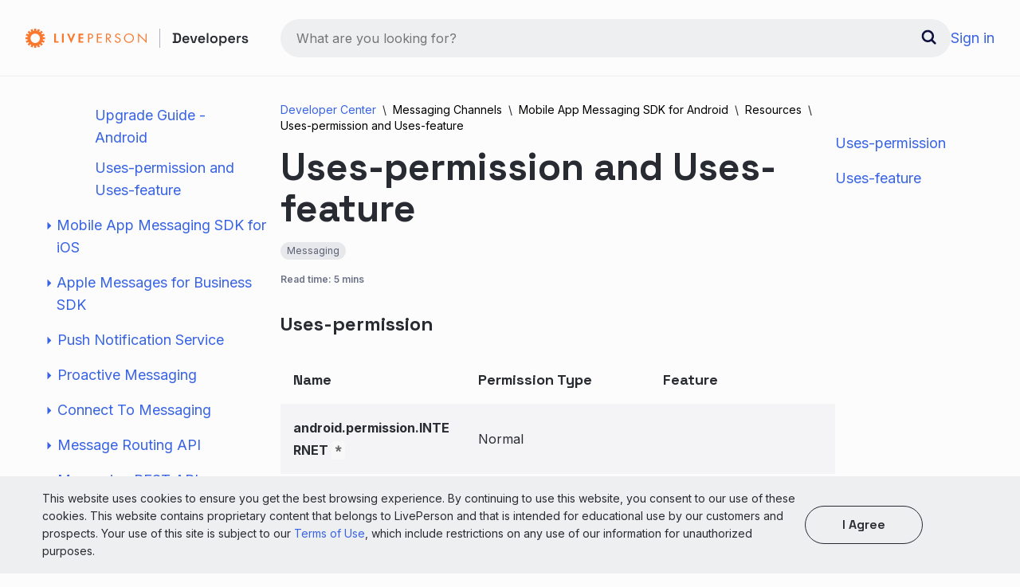

--- FILE ---
content_type: text/html
request_url: https://developers.liveperson.com/mobile-app-messaging-sdk-for-android-resources-uses-permission-and-uses-feature.html
body_size: 37460
content:
<!DOCTYPE html>
<html lang="en">
  <head>
    <meta charset="utf-8">
<meta name="viewport" content="width=device-width, initial-scale=1">
<!-- BEGIN LivePerson Monitor. -->
<script type="text/javascript">window.lpTag=window.lpTag||{},'undefined'==typeof window.lpTag._tagCount?(window.lpTag={wl:lpTag.wl||null,scp:lpTag.scp||null,site:'5288836'||'',section:lpTag.section||'',tagletSection:lpTag.tagletSection||null,autoStart:lpTag.autoStart!==!1,ovr:lpTag.ovr||{},_v:'1.10.0',_tagCount:1,protocol:'https:',events:{bind:function(t,e,i){lpTag.defer(function(){lpTag.events.bind(t,e,i)},0)},trigger:function(t,e,i){lpTag.defer(function(){lpTag.events.trigger(t,e,i)},1)}},defer:function(t,e){0===e?(this._defB=this._defB||[],this._defB.push(t)):1===e?(this._defT=this._defT||[],this._defT.push(t)):(this._defL=this._defL||[],this._defL.push(t))},load:function(t,e,i){var n=this;setTimeout(function(){n._load(t,e,i)},0)},_load:function(t,e,i){var n=t;t||(n=this.protocol+'//'+(this.ovr&&this.ovr.domain?this.ovr.domain:'lpcdn.lpsnmedia.net')+'/p/tag-js/latest/tag.js?site='+this.site);var o=document.createElement('script');o.setAttribute('charset',e?e:'UTF-8'),i&&o.setAttribute('id',i),o.setAttribute('src',n),document.getElementsByTagName('head').item(0).appendChild(o)},init:function(){this._timing=this._timing||{},this._timing.start=(new Date).getTime();var t=this;window.attachEvent?window.attachEvent('onload',function(){t._domReady('domReady')}):(window.addEventListener('DOMContentLoaded',function(){t._domReady('contReady')},!1),window.addEventListener('load',function(){t._domReady('domReady')},!1)),'undefined'===typeof window._lptStop&&this.load()},start:function(){this.autoStart=!0},_domReady:function(t){this.isDom||(this.isDom=!0,this.events.trigger('LPT','DOM_READY',{t:t})),this._timing[t]=(new Date).getTime()},vars:lpTag.vars||[],dbs:lpTag.dbs||[],ctn:lpTag.ctn||[],sdes:lpTag.sdes||[],hooks:lpTag.hooks||[],identities:lpTag.identities||[],ev:lpTag.ev||[]},lpTag.init()):window.lpTag._tagCount+=1;</script>
<!-- END LivePerson Monitor. -->


<title>Mobile App Messaging SDK for Android — Uses-permission and Uses-feature | LivePerson Developer Center</title>
<meta property="og:title" content="Mobile App Messaging SDK for Android — Uses-permission and Uses-feature | LivePerson Developer Center">

<meta name="twitter:card" content="summary_large_image">
<!-- <meta property="og:description" name="description" content=""> -->
<!-- <meta name="keywords" content=" "> -->
<meta property="og:image" content="https://developers.liveperson.com/img/header-social.jpg">
<link rel="stylesheet" href="css/color-rules.css">
<link rel="stylesheet" href="css/syntax.css">
<link rel="stylesheet" href="css/welcome.css">
<link rel="stylesheet" href="css/getting-started.css">
<link rel="stylesheet" href="css/default.css">
<link rel="stylesheet" href="css/404.css">
<link rel="stylesheet" href="css/hamburgers.css">
<link rel="stylesheet" href="https://use.fontawesome.com/releases/v5.3.1/css/all.css">
<link rel="stylesheet" href="css/modern-business.css">
<link rel="stylesheet" href="css/theme-black.css">
<link rel="stylesheet" href="css/breadcrumb-style.css">
<link rel="stylesheet" href="css/home.css">
<link rel="stylesheet" href="css/lavish-bootstrap.css">
<link rel="stylesheet" href="css/pace-theme-flat-top.css">
<link rel="stylesheet" href="https://fonts.googleapis.com/css?family=Roboto+Slab:100,200,400,500,600,700,300">
<link rel="stylesheet" href="https://fonts.googleapis.com/css?family=Roboto:100,200,400,500,600,700,300">
<link rel="stylesheet" href="https://fonts.googleapis.com/css?family=Open+Sans:100,200,400,400italic,700,700italic,300,600">
<link rel="stylesheet" href="https://fonts.googleapis.com/css?family=Roboto+Mono&display=swap">
<link rel="stylesheet" href="https://fonts.googleapis.com/css2?family=Inter:wght@100;200;300;400;500;600;700;800;900&family=Space+Grotesk:wght@300;400;500;600;700&display=swap">
<link rel="preconnect" href="https://fonts.googleapis.com">
<link rel="preconnect" href="https://fonts.gstatic.com" crossorigin>

<link rel="icon" href="img/favicon.ico">
<link rel="alternate" type="application/rss+xml" title="" href="https://developers.liveperson.com/feed.xml">
<!-- Hotjar Tracking Code for developers.liveperson.com -->
<script>
  (function(h,o,t,j,a,r){
    h.hj=h.hj||function(){(h.hj.q=h.hj.q||[]).push(arguments)};
    h._hjSettings={hjid:1377445,hjsv:6};
    a=o.getElementsByTagName('head')[0];
    r=o.createElement('script');r.async=1;
    r.src=t+h._hjSettings.hjid+j+h._hjSettings.hjsv;
    a.appendChild(r);
  })(window,document,'https://static.hotjar.com/c/hotjar-','.js?sv=');
</script>
<script src="https://info.liveperson.com/js/forms2/js/forms2.js"></script>
<!-- Adding pendo -->
<script>
(function(apiKey){
    (function(p,e,n,d,o){var v,w,x,y,z;o=p[d]=p[d]||{};o._q=o._q||[];
    v=['initialize','identify','updateOptions','pageLoad','track'];for(w=0,x=v.length;w<x;++w)(function(m){
        o[m]=o[m]||function(){o._q[m===v[0]?'unshift':'push']([m].concat([].slice.call(arguments,0)));};})(v[w]);
        y=e.createElement(n);y.async=!0;y.src='https://content.pnd.liveperson.com/agent/static/'+apiKey+'/pendo.js';
        z=e.getElementsByTagName(n)[0];z.parentNode.insertBefore(y,z);})(window,document,'script','pendo');
})('ccfc323f-2124-4297-7dac-65f707e3e1b6');
pendo.initialize({
    visitor: {
        id:             'NO_VISITOR_ID_DEV_CENTER' 
    },
    account: {
        id:             'NO_ACCOUNT_ID_DEV_CENTER' 
    }
});
</script>

    <link rel="stylesheet" href="css/search.css">
    <link rel="stylesheet" href="css/inner-page.css">
    <meta name="description" content="LivePerson for developers: Build on the LivePerson Conversational Cloud with our powerful digital toolbox">
    <meta name="keywords" content="APIs, SDKs, Mobile development, LiveEngage, Agent workspace, Tag, JSON examples, Click to message, Click to chat, Chat window, Skills, Agent Groups, iOS, Android, Mobile devices, Integrations, Live chat, Agent widget, Reporting, Analytics">
    <meta name="author" content="LivePerson Inc.">
    
    <link rel="stylesheet" href="https://cdn.jsdelivr.net/docsearch.js/2/docsearch.min.css">
  </head>
  <body>
    <script src="js/theme.js"></script>
    <div class="flex items-center" id="mainHeader">
        <div class="max-width">
            <div class="side-width logoHeader">
                <a href="/" class="flex items-center" tabindex="1">
                    <!-- logo desktop -->
                    <svg class="desktop-logo" width="281" height="28" viewBox="0 0 281 28" fill="none" xmlns="http://www.w3.org/2000/svg">
                        <path d="M4.47228 8.15408L2.57678 6.48943L4.56312 4.53776L6.25574 6.39879C6.59883 6.13848 6.95894 5.90129 7.33369 5.68882L6.23151 3.44109L8.82647 2.38369L9.66521 4.74018C10.0842 4.62975 10.5101 4.54699 10.94 4.49245L10.7977 2H13.6076L13.4532 4.49245C13.8831 4.54714 14.3089 4.6299 14.7279 4.74018L15.5667 2.38369L18.1616 3.44109L17.0867 5.68882C17.4613 5.90148 17.8214 6.13866 18.1647 6.39879L19.8573 4.53776L21.8436 6.48943L19.9481 8.15408C20.213 8.49093 20.4547 8.8452 20.6718 9.2145L22.9609 8.13293L24.0359 10.6828L21.6286 11.5076C21.7402 11.9184 21.8242 12.3363 21.88 12.7583L24.4174 12.6193V15.3807L21.88 15.2417C21.8245 15.6638 21.7405 16.0816 21.6286 16.4924L24.0268 17.3172L22.9518 19.8671L20.6627 18.7855C20.4454 19.1546 20.2036 19.5089 19.939 19.8459L21.8345 21.5106L19.8482 23.4622L18.1556 21.6012C17.8124 21.8613 17.4523 22.0985 17.0776 22.3112L18.1798 24.5589L15.5848 25.6163L14.7461 23.2598C14.3271 23.3701 13.9012 23.4529 13.4713 23.5076L13.6137 26H10.8037L10.946 23.5076C10.5162 23.4528 10.0903 23.37 9.67126 23.2598L8.83253 25.6163L6.23757 24.5589L7.33974 22.3112C6.96511 22.0985 6.605 21.8614 6.2618 21.6012L4.56917 23.4622L2.58284 21.5106L4.47833 19.8459C4.2136 19.509 3.97183 19.1547 3.75465 18.7855L1.46553 19.8671L0.390603 17.3172L2.78874 16.4924C2.67664 16.0817 2.59267 15.6638 2.53742 15.2417L0 15.3807V12.6163L2.53742 12.7553C2.59266 12.3332 2.67663 11.9153 2.78874 11.5045L0.390603 10.6798L1.46553 8.12991L3.76374 9.2145C3.97616 8.84578 4.21285 8.49153 4.47228 8.15408ZM6.28905 13.997C6.27102 15.1682 6.60265 16.3184 7.24172 17.301C7.88079 18.2837 8.79841 19.0544 9.87782 19.5151C10.9572 19.9759 12.1496 20.1058 13.3032 19.8883C14.4569 19.6709 15.5196 19.1159 16.3561 18.2941C17.1927 17.4722 17.7653 16.4206 18.0011 15.273C18.2368 14.1255 18.1251 12.9339 17.68 11.8499C17.235 10.766 16.4768 9.83858 15.502 9.18582C14.5271 8.53306 13.3797 8.18443 12.2057 8.18429C11.4346 8.17832 10.67 8.32393 9.95537 8.61282C9.24075 8.9017 8.59016 9.3282 8.04074 9.86796C7.49133 10.4077 7.05386 11.0502 6.7533 11.7586C6.45274 12.4671 6.29499 13.2277 6.28905 13.997V13.997ZM141.272 7.77341L150.659 17.0453V8.25378H152V20.1148L142.613 10.858V19.6042H141.272V7.77341ZM124.882 13.9245C124.882 16.4834 127.083 18.6193 129.814 18.6193C132.545 18.6193 134.744 16.4834 134.744 13.9245C134.744 11.3656 132.573 9.22659 129.814 9.22659C127.056 9.22659 124.882 11.3535 124.882 13.9245ZM136.085 13.9396C136.085 17.2054 133.245 19.7946 129.814 19.7946C126.384 19.7946 123.543 17.2054 123.543 13.9396C123.543 10.6737 126.384 8.05438 129.814 8.05438C133.245 8.05438 136.085 10.6918 136.085 13.9426V13.9396ZM117.936 10.4653C117.457 9.68278 116.882 9.22961 115.861 9.22961C114.793 9.22961 113.866 9.95166 113.866 10.9909C113.866 11.9698 114.935 12.4199 115.749 12.7674L116.549 13.0997C118.114 13.7462 119.437 14.4834 119.437 16.29C119.437 18.2779 117.745 19.7976 115.656 19.7976C113.724 19.7976 112.288 18.6224 111.907 16.861L113.215 16.5136C113.289 17.1009 113.577 17.6407 114.023 18.0305C114.47 18.4203 115.044 18.633 115.637 18.6284C116.93 18.6284 118.111 17.6949 118.111 16.4169C118.111 15.139 117.009 14.6405 115.892 14.1601L115.159 13.858C113.754 13.2538 112.543 12.5801 112.543 10.9547C112.543 9.19335 114.123 8.06344 115.91 8.06344C116.54 8.04884 117.162 8.20492 117.71 8.51507C118.258 8.82522 118.712 9.27785 119.023 9.82477L117.936 10.4653ZM102.369 13.5076H102.778C104.292 13.5076 105.824 13.2356 105.824 11.4743C105.824 9.60725 104.37 9.42598 102.759 9.42598H102.36L102.369 13.5076ZM102.369 19.6042H101.028V8.25378H102.778C105.061 8.25378 107.18 8.82477 107.18 11.3837C107.18 13.1299 106.015 14.3625 104.152 14.5136L107.986 19.6042H106.342L102.708 14.6224H102.372L102.369 19.6042ZM89.5879 8.25378H95.8134V9.42598H90.9263V12.8006H95.6801V13.9758H90.9263V18.432H95.8134V19.6072H89.5879V8.25378ZM79.8985 13.4622H80.8069C82.2906 13.4622 83.5502 13.0393 83.5502 11.4139C83.5502 9.56193 81.9696 9.42598 80.4072 9.42598H79.9136L79.8985 13.4622ZM79.8985 19.6042H78.5541V8.25378H80.5344C81.5699 8.25378 82.6539 8.28399 83.5169 8.85801C83.9406 9.14332 84.2865 9.5294 84.5233 9.9814C84.7601 10.4334 84.8804 10.9371 84.8734 11.4471C84.8774 11.9133 84.7763 12.3745 84.5777 12.7965C84.3791 13.2185 84.0879 13.5905 83.7258 13.8852C82.9113 14.5166 81.8757 14.6375 80.8705 14.6375H79.8955L79.8985 19.6042ZM68.8646 10.1813V12.6798H72.4497V14.6073H68.8646V17.6798H72.589V19.6072H66.6118V8.25378H72.589V10.1813H68.8646ZM57.2494 15.0151L60.0018 8.26586H62.4242L57.2948 20.2356L52.2109 8.25378H54.6333L57.2494 15.0151ZM48.0324 19.6072H45.7796V8.25378H48.0324V19.6072ZM38.2824 17.6798H41.4708V19.6072H36.0205V8.25378H38.2824V17.6798Z" fill="#FA772E"/>
                        <line x1="168.5" y1="2" x2="168.5" y2="26" stroke="#AFB3C0"/>
                        <path d="M184.828 20V18.092H186.52V9.308H184.828V7.4H189.958C191.638 7.4 192.922 7.826 193.81 8.678C194.698 9.53 195.142 10.808 195.142 12.512V14.888C195.142 16.592 194.698 17.87 193.81 18.722C192.922 19.574 191.638 20 189.958 20H184.828ZM188.68 18.038H189.976C190.996 18.038 191.752 17.774 192.244 17.246C192.736 16.718 192.982 15.956 192.982 14.96V12.458C192.982 11.438 192.736 10.67 192.244 10.154C191.752 9.626 190.996 9.362 189.976 9.362H188.68V18.038ZM201.353 20.252C200.465 20.252 199.679 20.066 198.995 19.694C198.323 19.31 197.795 18.776 197.411 18.092C197.039 17.396 196.853 16.586 196.853 15.662V15.446C196.853 14.51 197.039 13.7 197.411 13.016C197.783 12.332 198.305 11.804 198.977 11.432C199.649 11.048 200.423 10.856 201.299 10.856C202.163 10.856 202.919 11.048 203.567 11.432C204.215 11.804 204.719 12.332 205.079 13.016C205.439 13.7 205.619 14.498 205.619 15.41V16.148H198.941C198.965 16.844 199.211 17.402 199.679 17.822C200.147 18.242 200.723 18.452 201.407 18.452C202.079 18.452 202.577 18.308 202.901 18.02C203.225 17.72 203.471 17.384 203.639 17.012L205.349 17.894C205.181 18.218 204.935 18.566 204.611 18.938C204.299 19.298 203.879 19.61 203.351 19.874C202.823 20.126 202.157 20.252 201.353 20.252ZM198.959 14.582H203.513C203.465 13.994 203.237 13.526 202.829 13.178C202.433 12.83 201.917 12.656 201.281 12.656C200.621 12.656 200.093 12.83 199.697 13.178C199.301 13.526 199.055 13.994 198.959 14.582ZM209.424 20L206.508 11.108H208.704L210.9 18.488H211.206L213.42 11.108H215.616L212.7 20H209.424ZM221.075 20.252C220.187 20.252 219.401 20.066 218.717 19.694C218.045 19.31 217.517 18.776 217.133 18.092C216.761 17.396 216.575 16.586 216.575 15.662V15.446C216.575 14.51 216.761 13.7 217.133 13.016C217.505 12.332 218.027 11.804 218.699 11.432C219.371 11.048 220.145 10.856 221.021 10.856C221.885 10.856 222.641 11.048 223.289 11.432C223.937 11.804 224.441 12.332 224.801 13.016C225.161 13.7 225.341 14.498 225.341 15.41V16.148H218.663C218.687 16.844 218.933 17.402 219.401 17.822C219.869 18.242 220.445 18.452 221.129 18.452C221.801 18.452 222.299 18.308 222.623 18.02C222.947 17.72 223.193 17.384 223.361 17.012L225.071 17.894C224.903 18.218 224.657 18.566 224.333 18.938C224.021 19.298 223.601 19.61 223.073 19.874C222.545 20.126 221.879 20.252 221.075 20.252ZM218.681 14.582H223.235C223.187 13.994 222.959 13.526 222.551 13.178C222.155 12.83 221.639 12.656 221.003 12.656C220.343 12.656 219.815 12.83 219.419 13.178C219.023 13.526 218.777 13.994 218.681 14.582ZM227.466 20V7.4H229.536V20H227.466ZM236.372 20.252C235.484 20.252 234.686 20.072 233.978 19.712C233.282 19.34 232.73 18.818 232.322 18.146C231.926 17.462 231.728 16.646 231.728 15.698V15.41C231.728 14.462 231.926 13.646 232.322 12.962C232.73 12.278 233.282 11.756 233.978 11.396C234.686 11.036 235.484 10.856 236.372 10.856C237.26 10.856 238.052 11.036 238.748 11.396C239.444 11.756 239.99 12.278 240.386 12.962C240.794 13.646 240.998 14.462 240.998 15.41V15.698C240.998 16.646 240.794 17.462 240.386 18.146C239.99 18.818 239.444 19.34 238.748 19.712C238.052 20.072 237.26 20.252 236.372 20.252ZM236.372 18.416C237.128 18.416 237.746 18.176 238.226 17.696C238.706 17.204 238.946 16.52 238.946 15.644V15.464C238.946 14.588 238.706 13.91 238.226 13.43C237.746 12.938 237.128 12.692 236.372 12.692C235.616 12.692 234.998 12.938 234.518 13.43C234.038 13.91 233.798 14.588 233.798 15.464V15.644C233.798 16.52 234.038 17.204 234.518 17.696C234.998 18.176 235.616 18.416 236.372 18.416ZM243.199 23.6V11.108H245.233V12.278H245.539C245.743 11.906 246.067 11.576 246.511 11.288C246.967 11 247.615 10.856 248.455 10.856C249.175 10.856 249.841 11.036 250.453 11.396C251.077 11.744 251.575 12.26 251.947 12.944C252.319 13.628 252.505 14.45 252.505 15.41V15.698C252.505 16.658 252.319 17.48 251.947 18.164C251.575 18.848 251.083 19.37 250.471 19.73C249.859 20.078 249.187 20.252 248.455 20.252C247.891 20.252 247.417 20.186 247.033 20.054C246.661 19.922 246.355 19.748 246.115 19.532C245.887 19.316 245.707 19.1 245.575 18.884H245.269V23.6H243.199ZM247.843 18.452C248.599 18.452 249.217 18.212 249.697 17.732C250.189 17.24 250.435 16.544 250.435 15.644V15.464C250.435 14.552 250.189 13.856 249.697 13.376C249.205 12.896 248.587 12.656 247.843 12.656C247.099 12.656 246.475 12.896 245.971 13.376C245.479 13.856 245.233 14.552 245.233 15.464V15.644C245.233 16.544 245.479 17.24 245.971 17.732C246.475 18.212 247.099 18.452 247.843 18.452ZM258.763 20.252C257.875 20.252 257.089 20.066 256.405 19.694C255.733 19.31 255.205 18.776 254.821 18.092C254.449 17.396 254.263 16.586 254.263 15.662V15.446C254.263 14.51 254.449 13.7 254.821 13.016C255.193 12.332 255.715 11.804 256.387 11.432C257.059 11.048 257.833 10.856 258.709 10.856C259.573 10.856 260.329 11.048 260.977 11.432C261.625 11.804 262.129 12.332 262.489 13.016C262.849 13.7 263.029 14.498 263.029 15.41V16.148H256.351C256.375 16.844 256.621 17.402 257.089 17.822C257.557 18.242 258.133 18.452 258.817 18.452C259.489 18.452 259.987 18.308 260.311 18.02C260.635 17.72 260.881 17.384 261.049 17.012L262.759 17.894C262.591 18.218 262.345 18.566 262.021 18.938C261.709 19.298 261.289 19.61 260.761 19.874C260.233 20.126 259.567 20.252 258.763 20.252ZM256.369 14.582H260.923C260.875 13.994 260.647 13.526 260.239 13.178C259.843 12.83 259.327 12.656 258.691 12.656C258.031 12.656 257.503 12.83 257.107 13.178C256.711 13.526 256.465 13.994 256.369 14.582ZM265.154 20V11.108H267.188V12.134H267.494C267.626 11.762 267.848 11.492 268.16 11.324C268.472 11.156 268.844 11.072 269.276 11.072H270.356V12.908H269.24C268.64 12.908 268.154 13.07 267.782 13.394C267.41 13.706 267.224 14.192 267.224 14.852V20H265.154ZM275.664 20.252C274.512 20.252 273.564 20 272.82 19.496C272.076 18.992 271.626 18.254 271.47 17.282L273.378 16.796C273.462 17.252 273.612 17.612 273.828 17.876C274.044 18.14 274.308 18.326 274.62 18.434C274.944 18.542 275.292 18.596 275.664 18.596C276.228 18.596 276.648 18.494 276.924 18.29C277.212 18.086 277.356 17.828 277.356 17.516C277.356 17.192 277.218 16.952 276.942 16.796C276.678 16.64 276.27 16.508 275.718 16.4L275.16 16.31C274.548 16.19 273.99 16.028 273.486 15.824C272.982 15.608 272.574 15.32 272.262 14.96C271.962 14.588 271.812 14.12 271.812 13.556C271.812 12.692 272.13 12.026 272.766 11.558C273.414 11.09 274.26 10.856 275.304 10.856C276.3 10.856 277.122 11.078 277.77 11.522C278.418 11.966 278.838 12.56 279.03 13.304L277.122 13.88C277.026 13.376 276.816 13.022 276.492 12.818C276.168 12.602 275.772 12.494 275.304 12.494C274.824 12.494 274.452 12.578 274.188 12.746C273.936 12.914 273.81 13.154 273.81 13.466C273.81 13.778 273.942 14.012 274.206 14.168C274.47 14.324 274.824 14.438 275.268 14.51L275.826 14.618C276.486 14.738 277.08 14.894 277.608 15.086C278.148 15.278 278.574 15.554 278.886 15.914C279.198 16.274 279.354 16.76 279.354 17.372C279.354 18.296 279.018 19.01 278.346 19.514C277.686 20.006 276.792 20.252 275.664 20.252Z" fill="var(--title-text)" class="fill-svg-darkmode" />
                    </svg>
                    <!-- Logo mobile -->
                    <svg class="mobile-logo" width="161" height="32" viewBox="0 0 161 32" fill="none" xmlns="http://www.w3.org/2000/svg">
                        <path fill-rule="evenodd" clip-rule="evenodd" d="M8.24962 15.9997C8.24962 20.2805 11.7194 23.75 15.9996 23.75C20.2797 23.75 23.7495 20.2805 23.7495 15.9997C23.7495 11.7204 20.2797 8.25055 15.9996 8.25055C11.7194 8.25055 8.24962 11.7204 8.24962 15.9997ZM5.86653 8.20662L3.38442 5.98837L5.98803 3.38518L8.20637 5.86728C8.66051 5.51703 9.13257 5.20117 9.61943 4.92085L8.17706 1.9232L11.5774 0.513817L12.6766 3.65567C13.2269 3.50771 13.7844 3.39819 14.3455 3.32536L14.1597 0H17.84L17.6534 3.32536C18.2156 3.39819 18.7728 3.50858 19.3222 3.65567L20.4217 0.513817L23.8232 1.9232L22.3797 4.92085C22.8663 5.20204 23.3392 5.51761 23.7936 5.86815L26.0125 3.38518L28.6147 5.98779L26.1329 8.20662C26.4829 8.66091 26.799 9.13369 27.0793 9.62034L30.077 8.17715L31.4858 11.5782L28.345 12.6778C28.4921 13.2269 28.6019 13.7849 28.6751 14.3458L32 14.16V17.8414L28.6751 17.6547C28.6019 18.2157 28.4921 18.7737 28.3441 19.323L31.4858 20.4232L30.077 23.8237L27.0793 22.3797C26.7982 22.8669 26.4823 23.3391 26.1326 23.794L28.6147 26.0131L26.0125 28.6154L23.7936 26.1327C23.3392 26.483 22.8663 26.7988 22.3797 27.08L23.8232 30.0774L20.4217 31.4862L19.3222 28.3452C18.7728 28.4923 18.2156 28.6024 17.6534 28.6752L17.84 32H14.1597L14.3455 28.6752C13.7844 28.6024 13.2269 28.4923 12.6766 28.3452L11.5774 31.4862L8.17649 30.0774L9.61943 27.08C9.13257 26.7988 8.66051 26.483 8.20637 26.1327L5.98803 28.6154L3.38442 26.0131L5.86653 23.7934C5.51682 23.3391 5.20069 22.8669 4.91984 22.3797L1.92212 23.8228L0.513894 20.4218L3.65474 19.323C3.50706 18.7737 3.39722 18.2157 3.32466 17.6547L0 17.8414V14.16L3.32466 14.3458C3.39722 13.7849 3.50706 13.2269 3.65474 12.6778L0.513894 11.5782L1.92212 8.17715L4.91984 9.62034C5.20069 9.13369 5.51682 8.66091 5.86653 8.20662Z" fill="#FA772E"/>
                        <line x1="48.5" y1="4" x2="48.5" y2="28" stroke="#C6C9D2"/>
                        <path d="M64.828 22V20.092H66.52V11.308H64.828V9.4H69.958C71.638 9.4 72.922 9.826 73.81 10.678C74.698 11.53 75.142 12.808 75.142 14.512V16.888C75.142 18.592 74.698 19.87 73.81 20.722C72.922 21.574 71.638 22 69.958 22H64.828ZM68.68 20.038H69.976C70.996 20.038 71.752 19.774 72.244 19.246C72.736 18.718 72.982 17.956 72.982 16.96V14.458C72.982 13.438 72.736 12.67 72.244 12.154C71.752 11.626 70.996 11.362 69.976 11.362H68.68V20.038ZM81.3527 22.252C80.4647 22.252 79.6787 22.066 78.9947 21.694C78.3227 21.31 77.7947 20.776 77.4107 20.092C77.0387 19.396 76.8527 18.586 76.8527 17.662V17.446C76.8527 16.51 77.0387 15.7 77.4107 15.016C77.7827 14.332 78.3047 13.804 78.9767 13.432C79.6487 13.048 80.4227 12.856 81.2987 12.856C82.1627 12.856 82.9187 13.048 83.5667 13.432C84.2147 13.804 84.7187 14.332 85.0787 15.016C85.4387 15.7 85.6187 16.498 85.6187 17.41V18.148H78.9407C78.9647 18.844 79.2107 19.402 79.6787 19.822C80.1467 20.242 80.7227 20.452 81.4067 20.452C82.0787 20.452 82.5767 20.308 82.9007 20.02C83.2247 19.72 83.4707 19.384 83.6387 19.012L85.3487 19.894C85.1807 20.218 84.9347 20.566 84.6107 20.938C84.2987 21.298 83.8787 21.61 83.3507 21.874C82.8227 22.126 82.1567 22.252 81.3527 22.252ZM78.9587 16.582H83.5127C83.4647 15.994 83.2367 15.526 82.8287 15.178C82.4327 14.83 81.9167 14.656 81.2807 14.656C80.6207 14.656 80.0927 14.83 79.6967 15.178C79.3007 15.526 79.0547 15.994 78.9587 16.582ZM89.4244 22L86.5084 13.108H88.7044L90.9004 20.488H91.2064L93.4204 13.108H95.6164L92.7004 22H89.4244ZM101.075 22.252C100.187 22.252 99.4014 22.066 98.7174 21.694C98.0454 21.31 97.5174 20.776 97.1334 20.092C96.7614 19.396 96.5754 18.586 96.5754 17.662V17.446C96.5754 16.51 96.7614 15.7 97.1334 15.016C97.5054 14.332 98.0274 13.804 98.6994 13.432C99.3714 13.048 100.145 12.856 101.021 12.856C101.885 12.856 102.641 13.048 103.289 13.432C103.937 13.804 104.441 14.332 104.801 15.016C105.161 15.7 105.341 16.498 105.341 17.41V18.148H98.6634C98.6874 18.844 98.9334 19.402 99.4014 19.822C99.8694 20.242 100.445 20.452 101.129 20.452C101.801 20.452 102.299 20.308 102.623 20.02C102.947 19.72 103.193 19.384 103.361 19.012L105.071 19.894C104.903 20.218 104.657 20.566 104.333 20.938C104.021 21.298 103.601 21.61 103.073 21.874C102.545 22.126 101.879 22.252 101.075 22.252ZM98.6814 16.582H103.235C103.187 15.994 102.959 15.526 102.551 15.178C102.155 14.83 101.639 14.656 101.003 14.656C100.343 14.656 99.8154 14.83 99.4194 15.178C99.0234 15.526 98.7774 15.994 98.6814 16.582ZM107.466 22V9.4H109.536V22H107.466ZM116.372 22.252C115.484 22.252 114.686 22.072 113.978 21.712C113.282 21.34 112.73 20.818 112.322 20.146C111.926 19.462 111.728 18.646 111.728 17.698V17.41C111.728 16.462 111.926 15.646 112.322 14.962C112.73 14.278 113.282 13.756 113.978 13.396C114.686 13.036 115.484 12.856 116.372 12.856C117.26 12.856 118.052 13.036 118.748 13.396C119.444 13.756 119.99 14.278 120.386 14.962C120.794 15.646 120.998 16.462 120.998 17.41V17.698C120.998 18.646 120.794 19.462 120.386 20.146C119.99 20.818 119.444 21.34 118.748 21.712C118.052 22.072 117.26 22.252 116.372 22.252ZM116.372 20.416C117.128 20.416 117.746 20.176 118.226 19.696C118.706 19.204 118.946 18.52 118.946 17.644V17.464C118.946 16.588 118.706 15.91 118.226 15.43C117.746 14.938 117.128 14.692 116.372 14.692C115.616 14.692 114.998 14.938 114.518 15.43C114.038 15.91 113.798 16.588 113.798 17.464V17.644C113.798 18.52 114.038 19.204 114.518 19.696C114.998 20.176 115.616 20.416 116.372 20.416ZM123.199 25.6V13.108H125.233V14.278H125.539C125.743 13.906 126.067 13.576 126.511 13.288C126.967 13 127.615 12.856 128.455 12.856C129.175 12.856 129.841 13.036 130.453 13.396C131.077 13.744 131.575 14.26 131.947 14.944C132.319 15.628 132.505 16.45 132.505 17.41V17.698C132.505 18.658 132.319 19.48 131.947 20.164C131.575 20.848 131.083 21.37 130.471 21.73C129.859 22.078 129.187 22.252 128.455 22.252C127.891 22.252 127.417 22.186 127.033 22.054C126.661 21.922 126.355 21.748 126.115 21.532C125.887 21.316 125.707 21.1 125.575 20.884H125.269V25.6H123.199ZM127.843 20.452C128.599 20.452 129.217 20.212 129.697 19.732C130.189 19.24 130.435 18.544 130.435 17.644V17.464C130.435 16.552 130.189 15.856 129.697 15.376C129.205 14.896 128.587 14.656 127.843 14.656C127.099 14.656 126.475 14.896 125.971 15.376C125.479 15.856 125.233 16.552 125.233 17.464V17.644C125.233 18.544 125.479 19.24 125.971 19.732C126.475 20.212 127.099 20.452 127.843 20.452ZM138.763 22.252C137.875 22.252 137.089 22.066 136.405 21.694C135.733 21.31 135.205 20.776 134.821 20.092C134.449 19.396 134.263 18.586 134.263 17.662V17.446C134.263 16.51 134.449 15.7 134.821 15.016C135.193 14.332 135.715 13.804 136.387 13.432C137.059 13.048 137.833 12.856 138.709 12.856C139.573 12.856 140.329 13.048 140.977 13.432C141.625 13.804 142.129 14.332 142.489 15.016C142.849 15.7 143.029 16.498 143.029 17.41V18.148H136.351C136.375 18.844 136.621 19.402 137.089 19.822C137.557 20.242 138.133 20.452 138.817 20.452C139.489 20.452 139.987 20.308 140.311 20.02C140.635 19.72 140.881 19.384 141.049 19.012L142.759 19.894C142.591 20.218 142.345 20.566 142.021 20.938C141.709 21.298 141.289 21.61 140.761 21.874C140.233 22.126 139.567 22.252 138.763 22.252ZM136.369 16.582H140.923C140.875 15.994 140.647 15.526 140.239 15.178C139.843 14.83 139.327 14.656 138.691 14.656C138.031 14.656 137.503 14.83 137.107 15.178C136.711 15.526 136.465 15.994 136.369 16.582ZM145.154 22V13.108H147.188V14.134H147.494C147.626 13.762 147.848 13.492 148.16 13.324C148.472 13.156 148.844 13.072 149.276 13.072H150.356V14.908H149.24C148.64 14.908 148.154 15.07 147.782 15.394C147.41 15.706 147.224 16.192 147.224 16.852V22H145.154ZM155.664 22.252C154.512 22.252 153.564 22 152.82 21.496C152.076 20.992 151.626 20.254 151.47 19.282L153.378 18.796C153.462 19.252 153.612 19.612 153.828 19.876C154.044 20.14 154.308 20.326 154.62 20.434C154.944 20.542 155.292 20.596 155.664 20.596C156.228 20.596 156.648 20.494 156.924 20.29C157.212 20.086 157.356 19.828 157.356 19.516C157.356 19.192 157.218 18.952 156.942 18.796C156.678 18.64 156.27 18.508 155.718 18.4L155.16 18.31C154.548 18.19 153.99 18.028 153.486 17.824C152.982 17.608 152.574 17.32 152.262 16.96C151.962 16.588 151.812 16.12 151.812 15.556C151.812 14.692 152.13 14.026 152.766 13.558C153.414 13.09 154.26 12.856 155.304 12.856C156.3 12.856 157.122 13.078 157.77 13.522C158.418 13.966 158.838 14.56 159.03 15.304L157.122 15.88C157.026 15.376 156.816 15.022 156.492 14.818C156.168 14.602 155.772 14.494 155.304 14.494C154.824 14.494 154.452 14.578 154.188 14.746C153.936 14.914 153.81 15.154 153.81 15.466C153.81 15.778 153.942 16.012 154.206 16.168C154.47 16.324 154.824 16.438 155.268 16.51L155.826 16.618C156.486 16.738 157.08 16.894 157.608 17.086C158.148 17.278 158.574 17.554 158.886 17.914C159.198 18.274 159.354 18.76 159.354 19.372C159.354 20.296 159.018 21.01 158.346 21.514C157.686 22.006 156.792 22.252 155.664 22.252Z" fill="var(--title-text)" />
                    </svg>
                </a>
            </div>
            <div id="searchHeader">
                <div class="searchimage">
                    <svg class="searchsvg" width="21" height="21" viewBox="0 0 21 21" fill="none" xmlns="http://www.w3.org/2000/svg">
            <path fill-rule="evenodd" clip-rule="evenodd"
              d="M13.7493 2.87427C16.4446 5.5696 16.7208 9.76801 14.5778 12.7714C14.6044 12.794 14.6304 12.8179 14.6555 12.843L18.2805 16.468C18.781 16.9685 18.781 17.78 18.2805 18.2805C17.78 18.781 16.9685 18.781 16.468 18.2805L12.843 14.6555C12.8179
                        14.6304 12.794 14.6044 12.7714 14.5778C9.76801 16.7208 5.56961 16.4446 2.87427 13.7493C-0.128781 10.7462 -0.128781 5.87732 2.87427 2.87427C5.87732 -0.128781 10.7462 -0.128781 13.7493 2.87427ZM11.937 11.9368C13.939 9.93474 13.939 6.6888
                        11.937 4.68677C9.93497 2.68474 6.68904 2.68474 4.68701 4.68677C2.68497 6.6888 2.68497 9.93474 4.68701 11.9368C6.68904 13.9388 9.93497 13.9388 11.937 11.9368Z"
              fill="var(--input-search-icon)"></path>
          </svg>
                </div>
                <input type="search" id="aa-search-input" class="aa-input-search" placeholder="What are you looking for?" name="search" autocomplete="on">
            </div>
            <div id="loginHeader">
                <a target="_blank" href="https://authentication.liveperson.net/login.html" class="loginText">
                    <!-- change to only a -->
                    <span class="loginButton">Sign in</span>
                </a>
                <!-- <a target="_blank" href="register.html" class="trialText">
                  <button class="trialButton">Free trial</button>
                </a> -->
            </div>
        </div>
    </div>
    <div class="flex max-width">
      <div class="default" id="default">
        <main class="defaulthero defaulthero--hidden" id="defaulthero">
  <div class="defaulthero-text">
    <h1 class="defaulthero-header">Faster Better answers through AI</h1>
    <p class="defaulthero-subheader">Whether you are a startup or a large enterprise, we look forward to building amazing solutions with you!</p>
  </div>

  <picture>
    <source srcset="img/hero-image.png" media="(min-width: 1024px)" />
    <source srcset="img/hero-image-768.png" media="(min-width: 768px)" />
    <img class="defaulthero-image"
         src="img/hero-image-320.png"
         alt="Responsive Image">
  </picture>

  <div class="defaulthero-background"></div>
</main>


        <div class="defaultwrapper" id="defaultwrapper">
          <input
            type="checkbox"
            class="openSidebarMenu"
            id="openSidebarMenu"
              tabindex="2">
          <label
            for="openSidebarMenu"
            class="sidebarIconToggle"
            aria-hidden="true">
            <div class="spinner diagonal part-1"></div>
            <div class="spinner horizontal"></div>
            <div class="spinner diagonal part-2"></div>
          </label>
          <div id="defaultsidebar" class="defaultsidebar">
            <ul id="mysidebar" class="mysidebar side-width nav fixed sidebarmobileclosed documentslist">
    <li class="homeitem folder topfolder">
        <div class="sidebarimage"></div>
        <a class="innerlink" href="/getting-started.html">Getting Started</a>
    </li>
     
    <li class="folder topfolder lowerimage">
        <a class="highlightlink" href="">
            <span class="sidebarbutton">
                <span></span>
            </span
      >
            <span> Top 10</span>
        </a
    >
        <ul>
             
            <li class="folder innerfolder sidebarcategory sololink">
                <a class="innerlink" href="/top-10-for-ai-builders.html">
                    Top 10 for AI Builders
                </a
        >
            </li>
              
            <li class="folder innerfolder sidebarcategory sololink">
                <a class="innerlink" href="/top-10-for-developers.html">
                    Top 10 for Developers
                </a
        >
            </li>
             
        </ul>
    </li>
      
    <li class="folder topfolder lowerimage">
        <a class="highlightlink" href="">
            <span class="sidebarbutton">
                <span></span>
            </span
      >
            <span> APIs and SDKs</span>
        </a
    >
        <ul>
             
            <li class="folder innerfolder sidebarcategory sololink">
                <a class="innerlink" href="/overview.html">
                    Overview
                </a
        >
            </li>
              
            <li class="folder innerfolder sidebarcategory sololink">
                <a class="innerlink" href="/accessing-liveperson-apis.html">
                    Accessing LivePerson APIs
                </a
        >
            </li>
              
            <li class="folder innerfolder sidebarcategory sololink">
                <a class="innerlink" href="/oauth-1-0-api-keys.html">
                    OAuth 1.0 API keys
                </a
        >
            </li>
              
            <li class="folder innerfolder sidebarcategory sololink">
                <a class="innerlink" href="/oauth-2-0-client-credentials.html">
                    OAuth 2.0 Client Credentials
                </a
        >
            </li>
              
            <li class="folder innerfolder sidebarcategory sololink">
                <a class="innerlink" href="/bot-applications-with-oauth-2-0-client-credentials.html">
                    Bot Applications with OAuth 2.0 Client Credentials
                </a
        >
            </li>
              
            <li class="folder innerfolder sidebarcategory sololink">
                <a class="innerlink" href="/domain-api.html">
                    Domain API
                </a
        >
            </li>
              
            <li class="folder innerfolder sidebarcategory sololink">
                <a class="innerlink" href="/data-apis.html">
                    Data APIs
                </a
        >
            </li>
              
            <li class="folder innerfolder sidebarcategory sololink">
                <a class="innerlink" href="/api-data-metrics.html">
                    API Data Metrics
                </a
        >
            </li>
              
            <li class="folder innerfolder sidebarcategory sololink">
                <a class="innerlink" href="/engagement-attributes.html">
                    Engagement Attributes
                </a
        >
            </li>
              
            <li class="folder innerfolder sidebarcategory sololink">
                <a class="innerlink" href="/analytics-builder-data-metrics.html">
                    Analytics Builder Data Metrics
                </a
        >
            </li>
              
            <li class="folder innerfolder sidebarcategory sololink">
                <a class="innerlink" href="/retry-policy-recommendations.html">
                    Retry Policy Recommendations
                </a
        >
            </li>
             
        </ul>
    </li>
      
    <li class="folder topfolder lowerimage">
        <a class="highlightlink" href="">
            <span class="sidebarbutton">
                <span></span>
            </span
      >
            <span> Conversational AI</span>
        </a
    >
        <ul>
             
            <li class="folder innerfolder sidebarcategory sololink">
                <a class="innerlink" href="/get-started-with-automation.html">
                    Get Started with Automation
                </a
        >
            </li>
              
            <li class="folder innerfolder sidebarcategory sololink">
                <a class="innerlink" href="/activate-features.html">
                    Activate Features
                </a
        >
            </li>
              
            <li class="folder innerfolder sidebarcategory sololink">
                <a class="innerlink" href="/videos.html">
                    Videos
                </a
        >
            </li>
              
            <li class="folder innerfolder sidebarcategory">
                <a class="highlightlink" href="">
                    <span class="sidebarbutton innerArrowAdjust">
                        <span></span>
                    </span
          >
                    <span> Tutorials</span>
                </a
        >
                <ul>
                     
                    <li class="pageitem">
                        <a class="innerlink" href="/tutorials-introduction.html">
                            Introduction
                        </a
            >
                    </li>
                      
                    <li class="folder innerfolder subfolder">
                        <a class="highlightlink" href="">
                            <span class="sidebarbutton innerArrowAdjust">
                                <span></span>
                            </span
              >
                            <span>Get Started with Bot Building - Voice</span>
                        </a
            >
                        <ul class="innerList">
                            
                            <li class="innerpageitem">
                                <a class="innerlink" href="/tutorials-get-started-with-bot-building-voice-overview.html">
                                    Overview
                                </a
                >
                            </li>
                            
                            <li class="innerpageitem">
                                <a class="innerlink" href="/tutorials-get-started-with-bot-building-voice-prerequisite-steps.html">
                                    Prerequisite Steps
                                </a
                >
                            </li>
                            
                            <li class="innerpageitem">
                                <a class="innerlink" href="/tutorials-get-started-with-bot-building-voice-intents.html">
                                    Intents
                                </a
                >
                            </li>
                            
                            <li class="innerpageitem">
                                <a class="innerlink" href="/tutorials-get-started-with-bot-building-voice-dialogs-patterns.html">
                                    Dialogs & Patterns
                                </a
                >
                            </li>
                            
                            <li class="innerpageitem">
                                <a class="innerlink" href="/tutorials-get-started-with-bot-building-voice-answers-enriched-via-generative-ai.html">
                                    Answers Enriched via Generative AI
                                </a
                >
                            </li>
                            
                            <li class="innerpageitem">
                                <a class="innerlink" href="/tutorials-get-started-with-bot-building-voice-deploy-the-bot.html">
                                    Deploy the Bot
                                </a
                >
                            </li>
                            
                            <li class="innerpageitem">
                                <a class="innerlink" href="/tutorials-get-started-with-bot-building-voice-more-voice-features.html">
                                    More Voice Features
                                </a
                >
                            </li>
                            
                            <li class="innerpageitem">
                                <a class="innerlink" href="/tutorials-get-started-with-bot-building-voice-transfer-to-messaging.html">
                                    Transfer to Messaging
                                </a
                >
                            </li>
                            
                            <li class="innerpageitem">
                                <a class="innerlink" href="/tutorials-get-started-with-bot-building-voice-best-practices.html">
                                    Best Practices
                                </a
                >
                            </li>
                            
                        </ul>
                    </li>
                      
                    <li class="folder innerfolder subfolder">
                        <a class="highlightlink" href="">
                            <span class="sidebarbutton innerArrowAdjust">
                                <span></span>
                            </span
              >
                            <span>Get Started With Bot Building - Messaging</span>
                        </a
            >
                        <ul class="innerList">
                            
                            <li class="innerpageitem">
                                <a class="innerlink" href="/tutorials-get-started-with-bot-building-messaging-overview.html">
                                    Overview
                                </a
                >
                            </li>
                            
                            <li class="innerpageitem">
                                <a class="innerlink" href="/tutorials-get-started-with-bot-building-messaging-dialogs-patterns.html">
                                    Dialogs & Patterns
                                </a
                >
                            </li>
                            
                            <li class="innerpageitem">
                                <a class="innerlink" href="/tutorials-get-started-with-bot-building-messaging-intents.html">
                                    Intents
                                </a
                >
                            </li>
                            
                            <li class="innerpageitem">
                                <a class="innerlink" href="/tutorials-get-started-with-bot-building-messaging-integrations.html">
                                    Integrations
                                </a
                >
                            </li>
                            
                            <li class="innerpageitem">
                                <a class="innerlink" href="/tutorials-get-started-with-bot-building-messaging-deploy-the-bot.html">
                                    Deploy the Bot
                                </a
                >
                            </li>
                            
                            <li class="innerpageitem">
                                <a class="innerlink" href="/tutorials-get-started-with-bot-building-messaging-escalate-to-an-agent.html">
                                    Escalate to an Agent
                                </a
                >
                            </li>
                            
                        </ul>
                    </li>
                      
                    <li class="folder innerfolder subfolder">
                        <a class="highlightlink" href="">
                            <span class="sidebarbutton innerArrowAdjust">
                                <span></span>
                            </span
              >
                            <span>Bot Groups & Other Techniques</span>
                        </a
            >
                        <ul class="innerList">
                            
                            <li class="innerpageitem">
                                <a class="innerlink" href="/tutorials-bot-groups-other-techniques-overview.html">
                                    Overview
                                </a
                >
                            </li>
                            
                            <li class="innerpageitem">
                                <a class="innerlink" href="/tutorials-bot-groups-other-techniques-bot-groups-collaboration.html">
                                    Bot Groups & Collaboration
                                </a
                >
                            </li>
                            
                            <li class="innerpageitem">
                                <a class="innerlink" href="/tutorials-bot-groups-other-techniques-complex-conditions.html">
                                    Complex Conditions
                                </a
                >
                            </li>
                            
                            <li class="innerpageitem">
                                <a class="innerlink" href="/tutorials-bot-groups-other-techniques-auto-escalation.html">
                                    Auto Escalation
                                </a
                >
                            </li>
                            
                            <li class="innerpageitem">
                                <a class="innerlink" href="/tutorials-bot-groups-other-techniques-meta-intents-knowledge-bases.html">
                                    Meta Intents & Knowledge Bases
                                </a
                >
                            </li>
                            
                        </ul>
                    </li>
                      
                    <li class="folder innerfolder subfolder">
                        <a class="highlightlink" href="">
                            <span class="sidebarbutton innerArrowAdjust">
                                <span></span>
                            </span
              >
                            <span>Use Conversation Assist</span>
                        </a
            >
                        <ul class="innerList">
                            
                            <li class="innerpageitem">
                                <a class="innerlink" href="/tutorials-use-conversation-assist-overview.html">
                                    Overview
                                </a
                >
                            </li>
                            
                            <li class="innerpageitem">
                                <a class="innerlink" href="/tutorials-use-conversation-assist-prerequisite-steps.html">
                                    Prerequisite Steps
                                </a
                >
                            </li>
                            
                            <li class="innerpageitem">
                                <a class="innerlink" href="/tutorials-use-conversation-assist-configure-conversation-assist.html">
                                    Configure Conversation Assist
                                </a
                >
                            </li>
                            
                            <li class="innerpageitem">
                                <a class="innerlink" href="/tutorials-use-conversation-assist-test-conversation-assist.html">
                                    Test Conversation Assist
                                </a
                >
                            </li>
                            
                        </ul>
                    </li>
                     
                </ul>
            </li>
              
            <li class="folder innerfolder sidebarcategory">
                <a class="highlightlink" href="">
                    <span class="sidebarbutton innerArrowAdjust">
                        <span></span>
                    </span
          >
                    <span> Trustworthy Generative AI</span>
                </a
        >
                <ul>
                     
                    <li class="pageitem">
                        <a class="innerlink" href="/trustworthy-generative-ai-trustworthy-generative-ai-for-the-enterprise.html">
                            Trustworthy Generative AI for the Enterprise
                        </a
            >
                    </li>
                      
                    <li class="pageitem">
                        <a class="innerlink" href="/trustworthy-generative-ai-bring-your-own-llm.html">
                            Bring Your Own LLM
                        </a
            >
                    </li>
                      
                    <li class="folder innerfolder subfolder">
                        <a class="highlightlink" href="">
                            <span class="sidebarbutton innerArrowAdjust">
                                <span></span>
                            </span
              >
                            <span>Prompt Library</span>
                        </a
            >
                        <ul class="innerList">
                            
                            <li class="innerpageitem">
                                <a class="innerlink" href="/trustworthy-generative-ai-prompt-library-overview.html">
                                    Overview
                                </a
                >
                            </li>
                            
                            <li class="innerpageitem">
                                <a class="innerlink" href="/trustworthy-generative-ai-prompt-library-key-terms-concepts.html">
                                    Key Terms & Concepts
                                </a
                >
                            </li>
                            
                            <li class="innerpageitem">
                                <a class="innerlink" href="/trustworthy-generative-ai-prompt-library-best-practices.html">
                                    Best Practices
                                </a
                >
                            </li>
                            
                            <li class="innerpageitem">
                                <a class="innerlink" href="/trustworthy-generative-ai-prompt-library-manage-prompts.html">
                                    Manage Prompts
                                </a
                >
                            </li>
                            
                            <li class="innerpageitem">
                                <a class="innerlink" href="/trustworthy-generative-ai-prompt-library-parts-of-a-prompt.html">
                                    Parts of a Prompt
                                </a
                >
                            </li>
                            
                            <li class="innerpageitem">
                                <a class="innerlink" href="/trustworthy-generative-ai-prompt-library-work-with-variables.html">
                                    Work with Variables
                                </a
                >
                            </li>
                            
                            <li class="innerpageitem">
                                <a class="innerlink" href="/trustworthy-generative-ai-prompt-library-variables-for-solutions.html">
                                    Variables for Solutions
                                </a
                >
                            </li>
                            
                            <li class="innerpageitem">
                                <a class="innerlink" href="/trustworthy-generative-ai-prompt-library-tips.html">
                                    Tips
                                </a
                >
                            </li>
                            
                            <li class="innerpageitem">
                                <a class="innerlink" href="/trustworthy-generative-ai-prompt-library-faqs.html">
                                    FAQs
                                </a
                >
                            </li>
                            
                            <li class="innerpageitem">
                                <a class="innerlink" href="/trustworthy-generative-ai-prompt-library-migrate-to-gpt-4o-mini.html">
                                    Migrate to GPT-4o mini
                                </a
                >
                            </li>
                            
                        </ul>
                    </li>
                      
                    <li class="folder innerfolder subfolder">
                        <a class="highlightlink" href="">
                            <span class="sidebarbutton innerArrowAdjust">
                                <span></span>
                            </span
              >
                            <span>LLM Gateway</span>
                        </a
            >
                        <ul class="innerList">
                            
                            <li class="innerpageitem">
                                <a class="innerlink" href="/trustworthy-generative-ai-llm-gateway-introduction.html">
                                    Introduction
                                </a
                >
                            </li>
                            
                            <li class="innerpageitem">
                                <a class="innerlink" href="/trustworthy-generative-ai-llm-gateway-pii-masking.html">
                                    PII Masking
                                </a
                >
                            </li>
                            
                            <li class="innerpageitem">
                                <a class="innerlink" href="/trustworthy-generative-ai-llm-gateway-hallucination-detection-post-processing.html">
                                    Hallucination Detection Post-Processing
                                </a
                >
                            </li>
                            
                            <li class="innerpageitem">
                                <a class="innerlink" href="/trustworthy-generative-ai-llm-gateway-url-post-processing.html">
                                    URL Post-Processing
                                </a
                >
                            </li>
                            
                        </ul>
                    </li>
                     
                </ul>
            </li>
              
            <li class="folder innerfolder sidebarcategory sololink">
                <a class="innerlink" href="/conversation-copilot.html">
                    Conversation Copilot
                </a
        >
            </li>
              
            <li class="folder innerfolder sidebarcategory">
                <a class="highlightlink" href="">
                    <span class="sidebarbutton innerArrowAdjust">
                        <span></span>
                    </span
          >
                    <span> Intent Manager</span>
                </a
        >
                <ul>
                     
                    <li class="pageitem">
                        <a class="innerlink" href="/intent-manager-overview.html">
                            Overview
                        </a
            >
                    </li>
                      
                    <li class="pageitem">
                        <a class="innerlink" href="/intent-manager-key-terms-concepts.html">
                            Key Terms & Concepts
                        </a
            >
                    </li>
                      
                    <li class="pageitem">
                        <a class="innerlink" href="/intent-manager-getting-started.html">
                            Getting Started
                        </a
            >
                    </li>
                      
                    <li class="pageitem">
                        <a class="innerlink" href="/intent-manager-workflows.html">
                            Workflows
                        </a
            >
                    </li>
                      
                    <li class="pageitem">
                        <a class="innerlink" href="/intent-manager-best-practices.html">
                            Best Practices
                        </a
            >
                    </li>
                      
                    <li class="pageitem">
                        <a class="innerlink" href="/intent-manager-faqs.html">
                            FAQs
                        </a
            >
                    </li>
                      
                    <li class="pageitem">
                        <a class="innerlink" href="/intent-manager-dashboard.html">
                            Dashboard
                        </a
            >
                    </li>
                      
                    <li class="folder innerfolder subfolder">
                        <a class="highlightlink" href="">
                            <span class="sidebarbutton innerArrowAdjust">
                                <span></span>
                            </span
              >
                            <span>Natural Language Understanding</span>
                        </a
            >
                        <ul class="innerList">
                            
                            <li class="innerpageitem">
                                <a class="innerlink" href="/intent-manager-natural-language-understanding-introduction.html">
                                    Introduction
                                </a
                >
                            </li>
                            
                            <li class="innerpageitem">
                                <a class="innerlink" href="/intent-manager-natural-language-understanding-language-support.html">
                                    Language Support
                                </a
                >
                            </li>
                            
                            <li class="innerpageitem">
                                <a class="innerlink" href="/intent-manager-natural-language-understanding-liveperson-nlu-engine.html">
                                    LivePerson NLU Engine
                                </a
                >
                            </li>
                            
                            <li class="innerpageitem">
                                <a class="innerlink" href="/intent-manager-natural-language-understanding-google-dialogflow-and-ibm-watson-nlu-engines.html">
                                    Google Dialogflow and IBM Watson NLU Engines
                                </a
                >
                            </li>
                            
                            <li class="innerpageitem">
                                <a class="innerlink" href="/intent-manager-natural-language-understanding-brand-s-rasa-based-nlu-engine.html">
                                    Brand's Rasa-Based NLU Engine
                                </a
                >
                            </li>
                            
                        </ul>
                    </li>
                      
                    <li class="folder innerfolder subfolder">
                        <a class="highlightlink" href="">
                            <span class="sidebarbutton innerArrowAdjust">
                                <span></span>
                            </span
              >
                            <span>Discover</span>
                        </a
            >
                        <ul class="innerList">
                            
                            <li class="innerpageitem">
                                <a class="innerlink" href="/intent-manager-discover-intent-discovery.html">
                                    Intent Discovery
                                </a
                >
                            </li>
                            
                            <li class="innerpageitem">
                                <a class="innerlink" href="/intent-manager-discover-topic-clustering.html">
                                    Topic Clustering
                                </a
                >
                            </li>
                            
                        </ul>
                    </li>
                      
                    <li class="folder innerfolder subfolder">
                        <a class="highlightlink" href="">
                            <span class="sidebarbutton innerArrowAdjust">
                                <span></span>
                            </span
              >
                            <span>Build</span>
                        </a
            >
                        <ul class="innerList">
                            
                            <li class="innerpageitem">
                                <a class="innerlink" href="/intent-manager-build-domains.html">
                                    Domains
                                </a
                >
                            </li>
                            
                            <li class="innerpageitem">
                                <a class="innerlink" href="/intent-manager-build-intents.html">
                                    Intents
                                </a
                >
                            </li>
                            
                            <li class="innerpageitem">
                                <a class="innerlink" href="/intent-manager-build-meta-intents.html">
                                    Meta Intents
                                </a
                >
                            </li>
                            
                            <li class="innerpageitem">
                                <a class="innerlink" href="/intent-manager-build-entities.html">
                                    Entities
                                </a
                >
                            </li>
                            
                            <li class="innerpageitem">
                                <a class="innerlink" href="/intent-manager-build-versions.html">
                                    Versions
                                </a
                >
                            </li>
                            
                            <li class="innerpageitem">
                                <a class="innerlink" href="/intent-manager-build-test-a-single-utterance.html">
                                    Test a Single Utterance
                                </a
                >
                            </li>
                            
                            <li class="innerpageitem">
                                <a class="innerlink" href="/intent-manager-build-test-with-the-model-tester.html">
                                    Test with the Model Tester
                                </a
                >
                            </li>
                            
                        </ul>
                    </li>
                      
                    <li class="pageitem">
                        <a class="innerlink" href="/intent-manager-optimize.html">
                            Optimize
                        </a
            >
                    </li>
                      
                    <li class="folder innerfolder subfolder">
                        <a class="highlightlink" href="">
                            <span class="sidebarbutton innerArrowAdjust">
                                <span></span>
                            </span
              >
                            <span>Analyze</span>
                        </a
            >
                        <ul class="innerList">
                            
                            <li class="innerpageitem">
                                <a class="innerlink" href="/intent-manager-analyze-basic-tasks.html">
                                    Basic Tasks
                                </a
                >
                            </li>
                            
                            <li class="innerpageitem">
                                <a class="innerlink" href="/intent-manager-analyze-intent-trends.html">
                                    Intent Trends
                                </a
                >
                            </li>
                            
                            <li class="innerpageitem">
                                <a class="innerlink" href="/intent-manager-analyze-intent-details.html">
                                    Intent Details
                                </a
                >
                            </li>
                            
                            <li class="innerpageitem">
                                <a class="innerlink" href="/intent-manager-analyze-conversation-details.html">
                                    Conversation Details
                                </a
                >
                            </li>
                            
                        </ul>
                    </li>
                      
                    <li class="pageitem">
                        <a class="innerlink" href="/intent-manager-using-intents-entities.html">
                            Using Intents & Entities
                        </a
            >
                    </li>
                      
                    <li class="folder innerfolder subfolder">
                        <a class="highlightlink" href="">
                            <span class="sidebarbutton innerArrowAdjust">
                                <span></span>
                            </span
              >
                            <span>External APIs</span>
                        </a
            >
                        <ul class="innerList">
                            
                            <li class="innerpageitem">
                                <a class="innerlink" href="/intent-manager-external-apis-nlu-external-apis.html">
                                    NLU External APIs
                                </a
                >
                            </li>
                            
                            <li class="innerpageitem">
                                <a class="innerlink" href="/intent-manager-external-apis-model-tester-external-apis.html">
                                    Model Tester External APIs
                                </a
                >
                            </li>
                            
                        </ul>
                    </li>
                     
                </ul>
            </li>
              
            <li class="folder innerfolder sidebarcategory">
                <a class="highlightlink" href="">
                    <span class="sidebarbutton innerArrowAdjust">
                        <span></span>
                    </span
          >
                    <span> Conversation Builder</span>
                </a
        >
                <ul>
                     
                    <li class="pageitem">
                        <a class="innerlink" href="/conversation-builder-overview.html">
                            Overview
                        </a
            >
                    </li>
                      
                    <li class="folder innerfolder subfolder">
                        <a class="highlightlink" href="">
                            <span class="sidebarbutton innerArrowAdjust">
                                <span></span>
                            </span
              >
                            <span>Generative AI</span>
                        </a
            >
                        <ul class="innerList">
                            
                            <li class="innerpageitem">
                                <a class="innerlink" href="/conversation-builder-generative-ai-introduction-to-ai-agents.html">
                                    Introduction to AI Agents
                                </a
                >
                            </li>
                            
                            <li class="innerpageitem">
                                <a class="innerlink" href="/conversation-builder-generative-ai-routing-ai-agents-route-consumers-conversationally.html">
                                    Routing AI Agents - Route Consumers Conversationally
                                </a
                >
                            </li>
                            
                            <li class="innerpageitem">
                                <a class="innerlink" href="/conversation-builder-generative-ai-knowledgeai-agents-automate-enriched-answers.html">
                                    KnowledgeAI Agents - Automate Enriched Answers
                                </a
                >
                            </li>
                            
                        </ul>
                    </li>
                      
                    <li class="folder innerfolder subfolder">
                        <a class="highlightlink" href="">
                            <span class="sidebarbutton innerArrowAdjust">
                                <span></span>
                            </span
              >
                            <span>Best Practices</span>
                        </a
            >
                        <ul class="innerList">
                            
                            <li class="innerpageitem">
                                <a class="innerlink" href="/conversation-builder-best-practices-introduction.html">
                                    Introduction
                                </a
                >
                            </li>
                            
                            <li class="innerpageitem">
                                <a class="innerlink" href="/conversation-builder-best-practices-conversational-design.html">
                                    Conversational Design
                                </a
                >
                            </li>
                            
                            <li class="innerpageitem">
                                <a class="innerlink" href="/conversation-builder-best-practices-train-tune-nlu.html">
                                    Train & Tune NLU
                                </a
                >
                            </li>
                            
                            <li class="innerpageitem">
                                <a class="innerlink" href="/conversation-builder-best-practices-support-small-talk.html">
                                    Support Small Talk
                                </a
                >
                            </li>
                            
                            <li class="innerpageitem">
                                <a class="innerlink" href="/conversation-builder-best-practices-prevent-consumer-interruptions.html">
                                    Prevent Consumer Interruptions
                                </a
                >
                            </li>
                            
                            <li class="innerpageitem">
                                <a class="innerlink" href="/conversation-builder-best-practices-resolve-stuck-conversations.html">
                                    Resolve Stuck Conversations
                                </a
                >
                            </li>
                            
                            <li class="innerpageitem">
                                <a class="innerlink" href="/conversation-builder-best-practices-custom-code.html">
                                    Custom Code
                                </a
                >
                            </li>
                            
                            <li class="innerpageitem">
                                <a class="innerlink" href="/conversation-builder-best-practices-custom-event-logging.html">
                                    Custom Event Logging
                                </a
                >
                            </li>
                            
                            <li class="innerpageitem">
                                <a class="innerlink" href="/conversation-builder-best-practices-reusable-components.html">
                                    Reusable Components
                                </a
                >
                            </li>
                            
                            <li class="innerpageitem">
                                <a class="innerlink" href="/conversation-builder-best-practices-a-pre-launch-checklist.html">
                                    A Pre-Launch Checklist
                                </a
                >
                            </li>
                            
                        </ul>
                    </li>
                      
                    <li class="pageitem">
                        <a class="innerlink" href="/conversation-builder-bot-workspace.html">
                            Bot Workspace
                        </a
            >
                    </li>
                      
                    <li class="folder innerfolder subfolder">
                        <a class="highlightlink" href="">
                            <span class="sidebarbutton innerArrowAdjust">
                                <span></span>
                            </span
              >
                            <span>Bots</span>
                        </a
            >
                        <ul class="innerList">
                            
                            <li class="innerpageitem">
                                <a class="innerlink" href="/conversation-builder-bots-types-of-bots.html">
                                    Types of Bots
                                </a
                >
                            </li>
                            
                            <li class="innerpageitem">
                                <a class="innerlink" href="/conversation-builder-bots-language-support.html">
                                    Language Support
                                </a
                >
                            </li>
                            
                            <li class="innerpageitem">
                                <a class="innerlink" href="/conversation-builder-bots-bot-basics.html">
                                    Bot Basics
                                </a
                >
                            </li>
                            
                            <li class="innerpageitem">
                                <a class="innerlink" href="/conversation-builder-bots-messaging-bots.html">
                                    Messaging Bots
                                </a
                >
                            </li>
                            
                            <li class="innerpageitem">
                                <a class="innerlink" href="/conversation-builder-bots-voice-bots.html">
                                    Voice Bots
                                </a
                >
                            </li>
                            
                            <li class="innerpageitem">
                                <a class="innerlink" href="/conversation-builder-bots-concierge-bots.html">
                                    Concierge Bots
                                </a
                >
                            </li>
                            
                            <li class="innerpageitem">
                                <a class="innerlink" href="/conversation-builder-bots-post-conversation-survey-bots.html">
                                    Post-Conversation Survey Bots
                                </a
                >
                            </li>
                            
                            <li class="innerpageitem">
                                <a class="innerlink" href="/conversation-builder-bots-manager-bots.html">
                                    Manager Bots
                                </a
                >
                            </li>
                            
                            <li class="innerpageitem">
                                <a class="innerlink" href="/conversation-builder-bots-bot-groups.html">
                                    Bot Groups
                                </a
                >
                            </li>
                            
                            <li class="innerpageitem">
                                <a class="innerlink" href="/conversation-builder-bots-bot-to-bot-transfers.html">
                                    Bot-to-Bot Transfers
                                </a
                >
                            </li>
                            
                        </ul>
                    </li>
                      
                    <li class="folder innerfolder subfolder">
                        <a class="highlightlink" href="">
                            <span class="sidebarbutton innerArrowAdjust">
                                <span></span>
                            </span
              >
                            <span>Bot Templates</span>
                        </a
            >
                        <ul class="innerList">
                            
                            <li class="innerpageitem">
                                <a class="innerlink" href="/conversation-builder-bot-templates-overview.html">
                                    Overview
                                </a
                >
                            </li>
                            
                            <li class="innerpageitem">
                                <a class="innerlink" href="/conversation-builder-bot-templates-global-helper-functions.html">
                                    Global Helper Functions
                                </a
                >
                            </li>
                            
                            <li class="innerpageitem">
                                <a class="innerlink" href="/conversation-builder-bot-templates-generative-ai-messaging.html">
                                    Generative AI - Messaging
                                </a
                >
                            </li>
                            
                            <li class="innerpageitem">
                                <a class="innerlink" href="/conversation-builder-bot-templates-generative-ai-voice.html">
                                    Generative AI - Voice
                                </a
                >
                            </li>
                            
                            <li class="innerpageitem">
                                <a class="innerlink" href="/conversation-builder-bot-templates-apply-for-a-loan.html">
                                    Apply for a Loan
                                </a
                >
                            </li>
                            
                            <li class="innerpageitem">
                                <a class="innerlink" href="/conversation-builder-bot-templates-full-lead-gen.html">
                                    Full Lead Gen
                                </a
                >
                            </li>
                            
                            <li class="innerpageitem">
                                <a class="innerlink" href="/conversation-builder-bot-templates-hr-or-it-service-management.html">
                                    HR or IT Service Management
                                </a
                >
                            </li>
                            
                            <li class="innerpageitem">
                                <a class="innerlink" href="/conversation-builder-bot-templates-insurance-quote.html">
                                    Insurance Quote
                                </a
                >
                            </li>
                            
                            <li class="innerpageitem">
                                <a class="innerlink" href="/conversation-builder-bot-templates-order-status.html">
                                    Order Status
                                </a
                >
                            </li>
                            
                            <li class="innerpageitem">
                                <a class="innerlink" href="/conversation-builder-bot-templates-simple-faq.html">
                                    Simple FAQ
                                </a
                >
                            </li>
                            
                            <li class="innerpageitem">
                                <a class="innerlink" href="/conversation-builder-bot-templates-simple-lead-gen.html">
                                    Simple Lead Gen
                                </a
                >
                            </li>
                            
                            <li class="innerpageitem">
                                <a class="innerlink" href="/conversation-builder-bot-templates-simple-router.html">
                                    Simple Router
                                </a
                >
                            </li>
                            
                            <li class="innerpageitem">
                                <a class="innerlink" href="/conversation-builder-bot-templates-store-locator.html">
                                    Store Locator
                                </a
                >
                            </li>
                            
                            <li class="innerpageitem">
                                <a class="innerlink" href="/conversation-builder-bot-templates-travel-notification.html">
                                    Travel Notification
                                </a
                >
                            </li>
                            
                            <li class="innerpageitem">
                                <a class="innerlink" href="/conversation-builder-bot-templates-conversation-orchestrator.html">
                                    Conversation Orchestrator
                                </a
                >
                            </li>
                            
                        </ul>
                    </li>
                      
                    <li class="pageitem">
                        <a class="innerlink" href="/conversation-builder-bot-examples-more.html">
                            Bot Examples & More
                        </a
            >
                    </li>
                      
                    <li class="folder innerfolder subfolder">
                        <a class="highlightlink" href="">
                            <span class="sidebarbutton innerArrowAdjust">
                                <span></span>
                            </span
              >
                            <span>Bot Status</span>
                        </a
            >
                        <ul class="innerList">
                            
                            <li class="innerpageitem">
                                <a class="innerlink" href="/conversation-builder-bot-status-overview.html">
                                    Overview
                                </a
                >
                            </li>
                            
                            <li class="innerpageitem">
                                <a class="innerlink" href="/conversation-builder-bot-status-manage-custom-bots.html">
                                    Manage Custom Bots
                                </a
                >
                            </li>
                            
                            <li class="innerpageitem">
                                <a class="innerlink" href="/conversation-builder-bot-status-manage-post-conversation-survey-bots.html">
                                    Manage Post-Conversation Survey Bots
                                </a
                >
                            </li>
                            
                            <li class="innerpageitem">
                                <a class="innerlink" href="/conversation-builder-bot-status-create-alerts.html">
                                    Create Alerts
                                </a
                >
                            </li>
                            
                        </ul>
                    </li>
                      
                    <li class="folder innerfolder subfolder">
                        <a class="highlightlink" href="">
                            <span class="sidebarbutton innerArrowAdjust">
                                <span></span>
                            </span
              >
                            <span>Bot Accounts</span>
                        </a
            >
                        <ul class="innerList">
                            
                            <li class="innerpageitem">
                                <a class="innerlink" href="/conversation-builder-bot-accounts-overview.html">
                                    Overview
                                </a
                >
                            </li>
                            
                            <li class="innerpageitem">
                                <a class="innerlink" href="/conversation-builder-bot-accounts-account-details.html">
                                    Account Details
                                </a
                >
                            </li>
                            
                            <li class="innerpageitem">
                                <a class="innerlink" href="/conversation-builder-bot-accounts-permissions.html">
                                    Permissions
                                </a
                >
                            </li>
                            
                            <li class="innerpageitem">
                                <a class="innerlink" href="/conversation-builder-bot-accounts-credentials.html">
                                    Credentials
                                </a
                >
                            </li>
                            
                        </ul>
                    </li>
                      
                    <li class="folder innerfolder subfolder">
                        <a class="highlightlink" href="">
                            <span class="sidebarbutton innerArrowAdjust">
                                <span></span>
                            </span
              >
                            <span>Dialogs</span>
                        </a
            >
                        <ul class="innerList">
                            
                            <li class="innerpageitem">
                                <a class="innerlink" href="/conversation-builder-dialogs-dialog-basics.html">
                                    Dialog Basics
                                </a
                >
                            </li>
                            
                            <li class="innerpageitem">
                                <a class="innerlink" href="/conversation-builder-dialogs-best-practices.html">
                                    Best Practices
                                </a
                >
                            </li>
                            
                            <li class="innerpageitem">
                                <a class="innerlink" href="/conversation-builder-dialogs-standard-dialogs.html">
                                    Standard Dialogs
                                </a
                >
                            </li>
                            
                            <li class="innerpageitem">
                                <a class="innerlink" href="/conversation-builder-dialogs-fallback-dialogs.html">
                                    Fallback Dialogs
                                </a
                >
                            </li>
                            
                            <li class="innerpageitem">
                                <a class="innerlink" href="/conversation-builder-dialogs-disambiguation-dialogs.html">
                                    Disambiguation Dialogs
                                </a
                >
                            </li>
                            
                            <li class="innerpageitem">
                                <a class="innerlink" href="/conversation-builder-dialogs-auto-escalation-dialogs.html">
                                    Auto Escalation Dialogs
                                </a
                >
                            </li>
                            
                            <li class="innerpageitem">
                                <a class="innerlink" href="/conversation-builder-dialogs-file-upload-dialogs.html">
                                    File Upload Dialogs
                                </a
                >
                            </li>
                            
                        </ul>
                    </li>
                      
                    <li class="pageitem">
                        <a class="innerlink" href="/conversation-builder-dialog-templates.html">
                            Dialog Templates
                        </a
            >
                    </li>
                      
                    <li class="folder innerfolder subfolder">
                        <a class="highlightlink" href="">
                            <span class="sidebarbutton innerArrowAdjust">
                                <span></span>
                            </span
              >
                            <span>Interactions</span>
                        </a
            >
                        <ul class="innerList">
                            
                            <li class="innerpageitem">
                                <a class="innerlink" href="/conversation-builder-interactions-interaction-basics.html">
                                    Interaction Basics
                                </a
                >
                            </li>
                            
                            <li class="innerpageitem">
                                <a class="innerlink" href="/conversation-builder-interactions-interaction-support.html">
                                    Interaction Support
                                </a
                >
                            </li>
                            
                            <li class="innerpageitem">
                                <a class="innerlink" href="/conversation-builder-interactions-interaction-best-practices.html">
                                    Interaction Best Practices
                                </a
                >
                            </li>
                            
                            <li class="innerpageitem">
                                <a class="innerlink" href="/conversation-builder-interactions-dialog-starter.html">
                                    Dialog Starter
                                </a
                >
                            </li>
                            
                            <li class="innerpageitem">
                                <a class="innerlink" href="/conversation-builder-interactions-statements.html">
                                    Statements
                                </a
                >
                            </li>
                            
                            <li class="innerpageitem">
                                <a class="innerlink" href="/conversation-builder-interactions-questions.html">
                                    Questions
                                </a
                >
                            </li>
                            
                            <li class="innerpageitem">
                                <a class="innerlink" href="/conversation-builder-interactions-integrations.html">
                                    Integrations
                                </a
                >
                            </li>
                            
                            <li class="innerpageitem">
                                <a class="innerlink" href="/conversation-builder-interactions-code.html">
                                    Code
                                </a
                >
                            </li>
                            
                            <li class="innerpageitem">
                                <a class="innerlink" href="/conversation-builder-interactions-ai-agents.html">
                                    AI Agents
                                </a
                >
                            </li>
                            
                            <li class="innerpageitem">
                                <a class="innerlink" href="/conversation-builder-interactions-configuration-next-action.html">
                                    Configuration - Next Action
                                </a
                >
                            </li>
                            
                            <li class="innerpageitem">
                                <a class="innerlink" href="/conversation-builder-interactions-configuration-custom-code.html">
                                    Configuration - Custom Code
                                </a
                >
                            </li>
                            
                            <li class="innerpageitem">
                                <a class="innerlink" href="/conversation-builder-interactions-configuration-settings.html">
                                    Configuration - Settings
                                </a
                >
                            </li>
                            
                            <li class="innerpageitem">
                                <a class="innerlink" href="/conversation-builder-interactions-troubleshooting.html">
                                    Troubleshooting
                                </a
                >
                            </li>
                            
                        </ul>
                    </li>
                      
                    <li class="pageitem">
                        <a class="innerlink" href="/conversation-builder-assist.html">
                            Assist
                        </a
            >
                    </li>
                      
                    <li class="folder innerfolder subfolder">
                        <a class="highlightlink" href="">
                            <span class="sidebarbutton innerArrowAdjust">
                                <span></span>
                            </span
              >
                            <span>Variables & Slots</span>
                        </a
            >
                        <ul class="innerList">
                            
                            <li class="innerpageitem">
                                <a class="innerlink" href="/conversation-builder-variables-slots-the-basics.html">
                                    The Basics
                                </a
                >
                            </li>
                            
                            <li class="innerpageitem">
                                <a class="innerlink" href="/conversation-builder-variables-slots-variables.html">
                                    Variables
                                </a
                >
                            </li>
                            
                            <li class="innerpageitem">
                                <a class="innerlink" href="/conversation-builder-variables-slots-slots.html">
                                    Slots
                                </a
                >
                            </li>
                            
                        </ul>
                    </li>
                      
                    <li class="pageitem">
                        <a class="innerlink" href="/conversation-builder-system-patterns.html">
                            System Patterns
                        </a
            >
                    </li>
                      
                    <li class="folder innerfolder subfolder">
                        <a class="highlightlink" href="">
                            <span class="sidebarbutton innerArrowAdjust">
                                <span></span>
                            </span
              >
                            <span>Integrations</span>
                        </a
            >
                        <ul class="innerList">
                            
                            <li class="innerpageitem">
                                <a class="innerlink" href="/conversation-builder-integrations-integration-basics.html">
                                    Integration Basics
                                </a
                >
                            </li>
                            
                            <li class="innerpageitem">
                                <a class="innerlink" href="/conversation-builder-integrations-api-integrations.html">
                                    API Integrations
                                </a
                >
                            </li>
                            
                            <li class="innerpageitem">
                                <a class="innerlink" href="/conversation-builder-integrations-email-integrations.html">
                                    Email Integrations
                                </a
                >
                            </li>
                            
                            <li class="innerpageitem">
                                <a class="innerlink" href="/conversation-builder-integrations-knowledgeai-integrations.html">
                                    KnowledgeAI Integrations
                                </a
                >
                            </li>
                            
                            <li class="innerpageitem">
                                <a class="innerlink" href="/conversation-builder-integrations-liveperson-agent-escalation-integrations.html">
                                    LivePerson Agent Escalation Integrations
                                </a
                >
                            </li>
                            
                            <li class="innerpageitem">
                                <a class="innerlink" href="/conversation-builder-integrations-file-integrations.html">
                                    File Integrations
                                </a
                >
                            </li>
                            
                            <li class="innerpageitem">
                                <a class="innerlink" href="/conversation-builder-integrations-liveperson-functions-integrations.html">
                                    LivePerson Functions Integrations
                                </a
                >
                            </li>
                            
                            <li class="innerpageitem">
                                <a class="innerlink" href="/conversation-builder-integrations-web-view-integration-api.html">
                                    Web View Integration API
                                </a
                >
                            </li>
                            
                            <li class="innerpageitem">
                                <a class="innerlink" href="/conversation-builder-integrations-using-consumer-access-tokens.html">
                                    Using Consumer Access Tokens
                                </a
                >
                            </li>
                            
                            <li class="innerpageitem">
                                <a class="innerlink" href="/conversation-builder-integrations-troubleshooting.html">
                                    Troubleshooting
                                </a
                >
                            </li>
                            
                        </ul>
                    </li>
                      
                    <li class="pageitem">
                        <a class="innerlink" href="/conversation-builder-environment-variables.html">
                            Environment Variables
                        </a
            >
                    </li>
                      
                    <li class="pageitem">
                        <a class="innerlink" href="/conversation-builder-versions-releases.html">
                            Versions & Releases
                        </a
            >
                    </li>
                      
                    <li class="pageitem">
                        <a class="innerlink" href="/conversation-builder-global-functions.html">
                            Global Functions
                        </a
            >
                    </li>
                      
                    <li class="folder innerfolder subfolder">
                        <a class="highlightlink" href="">
                            <span class="sidebarbutton innerArrowAdjust">
                                <span></span>
                            </span
              >
                            <span>Scripting Functions</span>
                        </a
            >
                        <ul class="innerList">
                            
                            <li class="innerpageitem">
                                <a class="innerlink" href="/conversation-builder-scripting-functions-introduction.html">
                                    Introduction
                                </a
                >
                            </li>
                            
                            <li class="innerpageitem">
                                <a class="innerlink" href="/conversation-builder-scripting-functions-functions-list.html">
                                    Functions List
                                </a
                >
                            </li>
                            
                            <li class="innerpageitem">
                                <a class="innerlink" href="/conversation-builder-scripting-functions-get-service-domains.html">
                                    Get Service Domains
                                </a
                >
                            </li>
                            
                            <li class="innerpageitem">
                                <a class="innerlink" href="/conversation-builder-scripting-functions-get-set-session-data.html">
                                    Get & Set Session Data
                                </a
                >
                            </li>
                            
                            <li class="innerpageitem">
                                <a class="innerlink" href="/conversation-builder-scripting-functions-get-user-data.html">
                                    Get User Data
                                </a
                >
                            </li>
                            
                            <li class="innerpageitem">
                                <a class="innerlink" href="/conversation-builder-scripting-functions-get-conversation-data.html">
                                    Get Conversation Data
                                </a
                >
                            </li>
                            
                            <li class="innerpageitem">
                                <a class="innerlink" href="/conversation-builder-scripting-functions-get-integration-data.html">
                                    Get Integration Data
                                </a
                >
                            </li>
                            
                            <li class="innerpageitem">
                                <a class="innerlink" href="/conversation-builder-scripting-functions-send-messages.html">
                                    Send Messages
                                </a
                >
                            </li>
                            
                            <li class="innerpageitem">
                                <a class="innerlink" href="/conversation-builder-scripting-functions-manage-conversation-flow.html">
                                    Manage Conversation Flow
                                </a
                >
                            </li>
                            
                            <li class="innerpageitem">
                                <a class="innerlink" href="/conversation-builder-scripting-functions-log-debug.html">
                                    Log & Debug
                                </a
                >
                            </li>
                            
                            <li class="innerpageitem">
                                <a class="innerlink" href="/conversation-builder-scripting-functions-manage-the-conversation-context-service.html">
                                    Manage the Conversation Context Service
                                </a
                >
                            </li>
                            
                            <li class="innerpageitem">
                                <a class="innerlink" href="/conversation-builder-scripting-functions-askmaven.html">
                                    askMaven
                                </a
                >
                            </li>
                            
                            <li class="innerpageitem">
                                <a class="innerlink" href="/conversation-builder-scripting-functions-deprecated-functions.html">
                                    Deprecated Functions
                                </a
                >
                            </li>
                            
                        </ul>
                    </li>
                      
                    <li class="folder innerfolder subfolder">
                        <a class="highlightlink" href="">
                            <span class="sidebarbutton innerArrowAdjust">
                                <span></span>
                            </span
              >
                            <span>Testing & Deployment</span>
                        </a
            >
                        <ul class="innerList">
                            
                            <li class="innerpageitem">
                                <a class="innerlink" href="/conversation-builder-testing-deployment-preview-the-bot.html">
                                    Preview the Bot
                                </a
                >
                            </li>
                            
                            <li class="innerpageitem">
                                <a class="innerlink" href="/conversation-builder-testing-deployment-debug-the-bot.html">
                                    Debug the Bot
                                </a
                >
                            </li>
                            
                            <li class="innerpageitem">
                                <a class="innerlink" href="/conversation-builder-testing-deployment-deploy-the-bot.html">
                                    Deploy the Bot
                                </a
                >
                            </li>
                            
                            <li class="innerpageitem">
                                <a class="innerlink" href="/conversation-builder-testing-deployment-test-debug-post-deployment.html">
                                    Test & Debug Post-Deployment
                                </a
                >
                            </li>
                            
                        </ul>
                    </li>
                      
                    <li class="folder innerfolder subfolder">
                        <a class="highlightlink" href="">
                            <span class="sidebarbutton innerArrowAdjust">
                                <span></span>
                            </span
              >
                            <span>Conversational Payments</span>
                        </a
            >
                        <ul class="innerList">
                            
                            <li class="innerpageitem">
                                <a class="innerlink" href="/conversation-builder-conversational-payments-bring-your-own-payments.html">
                                    Bring Your Own Payments
                                </a
                >
                            </li>
                            
                            <li class="innerpageitem">
                                <a class="innerlink" href="/conversation-builder-conversational-payments-apple-pay.html">
                                    Apple Pay
                                </a
                >
                            </li>
                            
                        </ul>
                    </li>
                      
                    <li class="pageitem">
                        <a class="innerlink" href="/conversation-builder-advanced-use-cases.html">
                            Advanced Use Cases
                        </a
            >
                    </li>
                      
                    <li class="pageitem">
                        <a class="innerlink" href="/conversation-builder-networking-security.html">
                            Networking & Security
                        </a
            >
                    </li>
                     
                </ul>
            </li>
              
            <li class="folder innerfolder sidebarcategory">
                <a class="highlightlink" href="">
                    <span class="sidebarbutton innerArrowAdjust">
                        <span></span>
                    </span
          >
                    <span> KnowledgeAI</span>
                </a
        >
                <ul>
                     
                    <li class="pageitem">
                        <a class="innerlink" href="/knowledgeai-overview.html">
                            Overview
                        </a
            >
                    </li>
                      
                    <li class="folder innerfolder subfolder">
                        <a class="highlightlink" href="">
                            <span class="sidebarbutton innerArrowAdjust">
                                <span></span>
                            </span
              >
                            <span>Key Terms & Concepts</span>
                        </a
            >
                        <ul class="innerList">
                            
                            <li class="innerpageitem">
                                <a class="innerlink" href="/knowledgeai-key-terms-concepts-basic-concepts.html">
                                    Basic Concepts
                                </a
                >
                            </li>
                            
                            <li class="innerpageitem">
                                <a class="innerlink" href="/knowledgeai-key-terms-concepts-language-support.html">
                                    Language Support
                                </a
                >
                            </li>
                            
                            <li class="innerpageitem">
                                <a class="innerlink" href="/knowledgeai-key-terms-concepts-search-methods.html">
                                    Search Methods
                                </a
                >
                            </li>
                            
                            <li class="innerpageitem">
                                <a class="innerlink" href="/knowledgeai-key-terms-concepts-predefined-content.html">
                                    Predefined Content
                                </a
                >
                            </li>
                            
                            <li class="innerpageitem">
                                <a class="innerlink" href="/knowledgeai-key-terms-concepts-user-queries-contextualize.html">
                                    User Queries - Contextualize
                                </a
                >
                            </li>
                            
                            <li class="innerpageitem">
                                <a class="innerlink" href="/knowledgeai-key-terms-concepts-user-queries-custom-process-via-generative-ai.html">
                                    User Queries - Custom Process via Generative AI
                                </a
                >
                            </li>
                            
                            <li class="innerpageitem">
                                <a class="innerlink" href="/knowledgeai-key-terms-concepts-answers-enrich-via-generative-ai.html">
                                    Answers - Enrich via Generative AI
                                </a
                >
                            </li>
                            
                            <li class="innerpageitem">
                                <a class="innerlink" href="/knowledgeai-key-terms-concepts-answers-custom-process-via-generative-ai.html">
                                    Answers - Custom Process via Generative AI
                                </a
                >
                            </li>
                            
                            <li class="innerpageitem">
                                <a class="innerlink" href="/knowledgeai-key-terms-concepts-send-answers-to-consumers-and-agents.html">
                                    Send Answers to Consumers and Agents
                                </a
                >
                            </li>
                            
                        </ul>
                    </li>
                      
                    <li class="pageitem">
                        <a class="innerlink" href="/knowledgeai-best-practices.html">
                            Best Practices
                        </a
            >
                    </li>
                      
                    <li class="pageitem">
                        <a class="innerlink" href="/knowledgeai-limits.html">
                            Limits
                        </a
            >
                    </li>
                      
                    <li class="pageitem">
                        <a class="innerlink" href="/knowledgeai-reports.html">
                            Reports
                        </a
            >
                    </li>
                      
                    <li class="pageitem">
                        <a class="innerlink" href="/knowledgeai-faqs.html">
                            FAQs
                        </a
            >
                    </li>
                      
                    <li class="folder innerfolder subfolder">
                        <a class="highlightlink" href="">
                            <span class="sidebarbutton innerArrowAdjust">
                                <span></span>
                            </span
              >
                            <span>Internal Knowledge Bases</span>
                        </a
            >
                        <ul class="innerList">
                            
                            <li class="innerpageitem">
                                <a class="innerlink" href="/knowledgeai-internal-knowledge-bases-introduction.html">
                                    Introduction
                                </a
                >
                            </li>
                            
                            <li class="innerpageitem">
                                <a class="innerlink" href="/knowledgeai-internal-knowledge-bases-knowledge-bases.html">
                                    Knowledge Bases
                                </a
                >
                            </li>
                            
                            <li class="innerpageitem">
                                <a class="innerlink" href="/knowledgeai-internal-knowledge-bases-articles.html">
                                    Articles
                                </a
                >
                            </li>
                            
                            <li class="innerpageitem">
                                <a class="innerlink" href="/knowledgeai-internal-knowledge-bases-integrate-a-kms-or-cms.html">
                                    Integrate a KMS or CMS
                                </a
                >
                            </li>
                            
                            <li class="innerpageitem">
                                <a class="innerlink" href="/knowledgeai-internal-knowledge-bases-import-content.html">
                                    Import Content
                                </a
                >
                            </li>
                            
                            <li class="innerpageitem">
                                <a class="innerlink" href="/knowledgeai-internal-knowledge-bases-use-intents-with-kbs.html">
                                    Use Intents with KBs
                                </a
                >
                            </li>
                            
                        </ul>
                    </li>
                      
                    <li class="folder innerfolder subfolder">
                        <a class="highlightlink" href="">
                            <span class="sidebarbutton innerArrowAdjust">
                                <span></span>
                            </span
              >
                            <span>External Knowledge Bases</span>
                        </a
            >
                        <ul class="innerList">
                            
                            <li class="innerpageitem">
                                <a class="innerlink" href="/knowledgeai-external-knowledge-bases-introduction.html">
                                    Introduction
                                </a
                >
                            </li>
                            
                            <li class="innerpageitem">
                                <a class="innerlink" href="/knowledgeai-external-knowledge-bases-integrate-a-kms-or-cms.html">
                                    Integrate a KMS or CMS
                                </a
                >
                            </li>
                            
                            <li class="innerpageitem">
                                <a class="innerlink" href="/knowledgeai-external-knowledge-bases-external-kbs-without-liveperson-ai.html">
                                    External KBs without LivePerson AI
                                </a
                >
                            </li>
                            
                            <li class="innerpageitem">
                                <a class="innerlink" href="/knowledgeai-external-knowledge-bases-map-content-metadata.html">
                                    Map Content Metadata
                                </a
                >
                            </li>
                            
                            <li class="innerpageitem">
                                <a class="innerlink" href="/knowledgeai-external-knowledge-bases-write-a-transformation-specification.html">
                                    Write a Transformation Specification
                                </a
                >
                            </li>
                            
                        </ul>
                    </li>
                      
                    <li class="folder innerfolder subfolder">
                        <a class="highlightlink" href="">
                            <span class="sidebarbutton innerArrowAdjust">
                                <span></span>
                            </span
              >
                            <span>Optimizing Your Content</span>
                        </a
            >
                        <ul class="innerList">
                            
                            <li class="innerpageitem">
                                <a class="innerlink" href="/knowledgeai-optimizing-your-content-tune-a-knowledge-base.html">
                                    Tune a Knowledge Base
                                </a
                >
                            </li>
                            
                            <li class="innerpageitem">
                                <a class="innerlink" href="/knowledgeai-optimizing-your-content-optimize-via-dashboard-analysis.html">
                                    Optimize via Dashboard Analysis
                                </a
                >
                            </li>
                            
                            <li class="innerpageitem">
                                <a class="innerlink" href="/knowledgeai-optimizing-your-content-evaluate-consumer-queries.html">
                                    Evaluate Consumer Queries
                                </a
                >
                            </li>
                            
                            <li class="innerpageitem">
                                <a class="innerlink" href="/knowledgeai-optimizing-your-content-resolve-kb-health-issues.html">
                                    Resolve KB Health Issues
                                </a
                >
                            </li>
                            
                        </ul>
                    </li>
                      
                    <li class="pageitem">
                        <a class="innerlink" href="/knowledgeai-common-settings-tasks.html">
                            Common Settings & Tasks
                        </a
            >
                    </li>
                      
                    <li class="folder innerfolder subfolder">
                        <a class="highlightlink" href="">
                            <span class="sidebarbutton innerArrowAdjust">
                                <span></span>
                            </span
              >
                            <span>External APIs</span>
                        </a
            >
                        <ul class="innerList">
                            
                            <li class="innerpageitem">
                                <a class="innerlink" href="/knowledgeai-external-apis-getting-started.html">
                                    Getting Started
                                </a
                >
                            </li>
                            
                            <li class="innerpageitem">
                                <a class="innerlink" href="/knowledgeai-external-apis-knowledgeai-external-apis.html">
                                    KnowledgeAI External APIs
                                </a
                >
                            </li>
                            
                        </ul>
                    </li>
                      
                    <li class="folder innerfolder subfolder">
                        <a class="highlightlink" href="">
                            <span class="sidebarbutton innerArrowAdjust">
                                <span></span>
                            </span
              >
                            <span>Legacy Features</span>
                        </a
            >
                        <ul class="innerList">
                            
                            <li class="innerpageitem">
                                <a class="innerlink" href="/knowledgeai-legacy-features-external-kbs-with-liveperson-ai.html">
                                    External KBs with LivePerson AI
                                </a
                >
                            </li>
                            
                            <li class="innerpageitem">
                                <a class="innerlink" href="/knowledgeai-legacy-features-other-legacy-features.html">
                                    Other Legacy Features
                                </a
                >
                            </li>
                            
                        </ul>
                    </li>
                     
                </ul>
            </li>
              
            <li class="folder innerfolder sidebarcategory">
                <a class="highlightlink" href="">
                    <span class="sidebarbutton innerArrowAdjust">
                        <span></span>
                    </span
          >
                    <span> Conversation Assist</span>
                </a
        >
                <ul>
                     
                    <li class="pageitem">
                        <a class="innerlink" href="/conversation-assist-overview.html">
                            Overview
                        </a
            >
                    </li>
                      
                    <li class="folder innerfolder subfolder">
                        <a class="highlightlink" href="">
                            <span class="sidebarbutton innerArrowAdjust">
                                <span></span>
                            </span
              >
                            <span>Key Terms & Concepts</span>
                        </a
            >
                        <ul class="innerList">
                            
                            <li class="innerpageitem">
                                <a class="innerlink" href="/conversation-assist-key-terms-concepts-basic-concepts.html">
                                    Basic Concepts
                                </a
                >
                            </li>
                            
                            <li class="innerpageitem">
                                <a class="innerlink" href="/conversation-assist-key-terms-concepts-answer-recommendations.html">
                                    Answer Recommendations
                                </a
                >
                            </li>
                            
                            <li class="innerpageitem">
                                <a class="innerlink" href="/conversation-assist-key-terms-concepts-copilot-assist-offer-enriched-answer-recommendations.html">
                                    Copilot Assist - Offer Enriched Answer Recommendations
                                </a
                >
                            </li>
                            
                            <li class="innerpageitem">
                                <a class="innerlink" href="/conversation-assist-key-terms-concepts-predefined-content-as-answer-recommendations.html">
                                    Predefined Content as Answer Recommendations
                                </a
                >
                            </li>
                            
                            <li class="innerpageitem">
                                <a class="innerlink" href="/conversation-assist-key-terms-concepts-bot-recommendations.html">
                                    Bot Recommendations
                                </a
                >
                            </li>
                            
                        </ul>
                    </li>
                      
                    <li class="folder innerfolder subfolder">
                        <a class="highlightlink" href="">
                            <span class="sidebarbutton innerArrowAdjust">
                                <span></span>
                            </span
              >
                            <span>Setup</span>
                        </a
            >
                        <ul class="innerList">
                            
                            <li class="innerpageitem">
                                <a class="innerlink" href="/conversation-assist-setup-before-you-begin.html">
                                    Before You Begin
                                </a
                >
                            </li>
                            
                            <li class="innerpageitem">
                                <a class="innerlink" href="/conversation-assist-setup-set-up-knowledge-bases.html">
                                    Set Up Knowledge Bases
                                </a
                >
                            </li>
                            
                            <li class="innerpageitem">
                                <a class="innerlink" href="/conversation-assist-setup-set-up-bots.html">
                                    Set Up Bots
                                </a
                >
                            </li>
                            
                            <li class="innerpageitem">
                                <a class="innerlink" href="/conversation-assist-setup-configure-removal-of-a-bot.html">
                                    Configure Removal of a Bot
                                </a
                >
                            </li>
                            
                            <li class="innerpageitem">
                                <a class="innerlink" href="/conversation-assist-setup-configure-settings.html">
                                    Configure Settings
                                </a
                >
                            </li>
                            
                            <li class="innerpageitem">
                                <a class="innerlink" href="/conversation-assist-setup-clear-the-recommendations-cache.html">
                                    Clear the Recommendations Cache
                                </a
                >
                            </li>
                            
                        </ul>
                    </li>
                      
                    <li class="pageitem">
                        <a class="innerlink" href="/conversation-assist-best-practices.html">
                            Best Practices
                        </a
            >
                    </li>
                      
                    <li class="pageitem">
                        <a class="innerlink" href="/conversation-assist-agent-experience-messaging.html">
                            Agent Experience - Messaging
                        </a
            >
                    </li>
                      
                    <li class="pageitem">
                        <a class="innerlink" href="/conversation-assist-testing.html">
                            Testing
                        </a
            >
                    </li>
                      
                    <li class="pageitem">
                        <a class="innerlink" href="/conversation-assist-troubleshooting.html">
                            Troubleshooting
                        </a
            >
                    </li>
                      
                    <li class="pageitem">
                        <a class="innerlink" href="/conversation-assist-reporting.html">
                            Reporting
                        </a
            >
                    </li>
                      
                    <li class="pageitem">
                        <a class="innerlink" href="/conversation-assist-faqs.html">
                            FAQs
                        </a
            >
                    </li>
                     
                </ul>
            </li>
              
            <li class="folder innerfolder sidebarcategory">
                <a class="highlightlink" href="">
                    <span class="sidebarbutton innerArrowAdjust">
                        <span></span>
                    </span
          >
                    <span> Conversation Orchestrator</span>
                </a
        >
                <ul>
                     
                    <li class="pageitem">
                        <a class="innerlink" href="/conversation-orchestrator-overview.html">
                            Overview
                        </a
            >
                    </li>
                      
                    <li class="pageitem">
                        <a class="innerlink" href="/conversation-orchestrator-before-you-begin.html">
                            Before You Begin
                        </a
            >
                    </li>
                      
                    <li class="folder innerfolder subfolder">
                        <a class="highlightlink" href="">
                            <span class="sidebarbutton innerArrowAdjust">
                                <span></span>
                            </span
              >
                            <span>Conversation Context Service</span>
                        </a
            >
                        <ul class="innerList">
                            
                            <li class="innerpageitem">
                                <a class="innerlink" href="/conversation-orchestrator-conversation-context-service-overview.html">
                                    Overview
                                </a
                >
                            </li>
                            
                            <li class="innerpageitem">
                                <a class="innerlink" href="/conversation-orchestrator-conversation-context-service-get-started.html">
                                    Get Started
                                </a
                >
                            </li>
                            
                            <li class="innerpageitem">
                                <a class="innerlink" href="/conversation-orchestrator-conversation-context-service-attributes.html">
                                    Attributes
                                </a
                >
                            </li>
                            
                            <li class="innerpageitem">
                                <a class="innerlink" href="/conversation-orchestrator-conversation-context-service-methods-v1.html">
                                    Methods v1
                                </a
                >
                            </li>
                            
                            <li class="innerpageitem">
                                <a class="innerlink" href="/conversation-orchestrator-conversation-context-service-methods-v2.html">
                                    Methods v2
                                </a
                >
                            </li>
                            
                        </ul>
                    </li>
                      
                    <li class="folder innerfolder subfolder">
                        <a class="highlightlink" href="">
                            <span class="sidebarbutton innerArrowAdjust">
                                <span></span>
                            </span
              >
                            <span>Dynamic Routing</span>
                        </a
            >
                        <ul class="innerList">
                            
                            <li class="innerpageitem">
                                <a class="innerlink" href="/conversation-orchestrator-dynamic-routing-overview.html">
                                    Overview
                                </a
                >
                            </li>
                            
                            <li class="innerpageitem">
                                <a class="innerlink" href="/conversation-orchestrator-dynamic-routing-get-started.html">
                                    Get Started
                                </a
                >
                            </li>
                            
                            <li class="innerpageitem">
                                <a class="innerlink" href="/conversation-orchestrator-dynamic-routing-create-routing-policies.html">
                                    Create Routing Policies
                                </a
                >
                            </li>
                            
                            <li class="innerpageitem">
                                <a class="innerlink" href="/conversation-orchestrator-dynamic-routing-manage-routing-policies.html">
                                    Manage Routing Policies
                                </a
                >
                            </li>
                            
                            <li class="innerpageitem">
                                <a class="innerlink" href="/conversation-orchestrator-dynamic-routing-route-conversations-by-sdes.html">
                                    Route Conversations by SDEs
                                </a
                >
                            </li>
                            
                            <li class="innerpageitem">
                                <a class="innerlink" href="/conversation-orchestrator-dynamic-routing-route-conversations-by-intents.html">
                                    Route Conversations by Intents
                                </a
                >
                            </li>
                            
                            <li class="innerpageitem">
                                <a class="innerlink" href="/conversation-orchestrator-dynamic-routing-route-conversations-by-channel.html">
                                    Route Conversations by Channel
                                </a
                >
                            </li>
                            
                            <li class="innerpageitem">
                                <a class="innerlink" href="/conversation-orchestrator-dynamic-routing-advanced-routing.html">
                                    Advanced Routing
                                </a
                >
                            </li>
                            
                            <li class="innerpageitem">
                                <a class="innerlink" href="/conversation-orchestrator-dynamic-routing-use-dynamic-routing-outside-of-conversational-cloud.html">
                                    Use Dynamic Routing Outside of Conversational Cloud
                                </a
                >
                            </li>
                            
                            <li class="innerpageitem">
                                <a class="innerlink" href="/conversation-orchestrator-dynamic-routing-test-with-the-web-emulator.html">
                                    Test with the Web Emulator
                                </a
                >
                            </li>
                            
                            <li class="innerpageitem">
                                <a class="innerlink" href="/conversation-orchestrator-dynamic-routing-policy-logs-for-v2.html">
                                    Policy Logs for v2
                                </a
                >
                            </li>
                            
                        </ul>
                    </li>
                      
                    <li class="folder innerfolder subfolder">
                        <a class="highlightlink" href="">
                            <span class="sidebarbutton innerArrowAdjust">
                                <span></span>
                            </span
              >
                            <span>Next Actions API</span>
                        </a
            >
                        <ul class="innerList">
                            
                            <li class="innerpageitem">
                                <a class="innerlink" href="/conversation-orchestrator-next-actions-api-overview.html">
                                    Overview
                                </a
                >
                            </li>
                            
                            <li class="innerpageitem">
                                <a class="innerlink" href="/conversation-orchestrator-next-actions-api-methods-v1.html">
                                    Methods v1
                                </a
                >
                            </li>
                            
                            <li class="innerpageitem">
                                <a class="innerlink" href="/conversation-orchestrator-next-actions-api-methods-v2.html">
                                    Methods v2
                                </a
                >
                            </li>
                            
                        </ul>
                    </li>
                      
                    <li class="pageitem">
                        <a class="innerlink" href="/conversation-orchestrator-api-authorization.html">
                            API Authorization
                        </a
            >
                    </li>
                     
                </ul>
            </li>
              
            <li class="folder innerfolder sidebarcategory sololink">
                <a class="innerlink" href="/conversational-ai-tuning.html">
                    Conversational AI Tuning
                </a
        >
            </li>
              
            <li class="folder innerfolder sidebarcategory">
                <a class="highlightlink" href="">
                    <span class="sidebarbutton innerArrowAdjust">
                        <span></span>
                    </span
          >
                    <span> Common Solutions</span>
                </a
        >
                <ul>
                     
                    <li class="pageitem">
                        <a class="innerlink" href="/common-solutions-set-consumer-expectations-about-wait-times-for-agents.html">
                            Set Consumer Expectations about Wait Times for Agents
                        </a
            >
                    </li>
                      
                    <li class="pageitem">
                        <a class="innerlink" href="/common-solutions-check-a-skill-s-shift-status-before-transferring.html">
                            Check a Skill's Shift Status before Transferring
                        </a
            >
                    </li>
                      
                    <li class="pageitem">
                        <a class="innerlink" href="/common-solutions-implement-a-special-flow-for-returning-consumers.html">
                            Implement a Special Flow for Returning Consumers
                        </a
            >
                    </li>
                     
                </ul>
            </li>
              
            <li class="folder innerfolder sidebarcategory">
                <a class="highlightlink" href="">
                    <span class="sidebarbutton innerArrowAdjust">
                        <span></span>
                    </span
          >
                    <span> Bot Analytics</span>
                </a
        >
                <ul>
                     
                    <li class="pageitem">
                        <a class="innerlink" href="/bot-analytics-overview.html">
                            Overview
                        </a
            >
                    </li>
                      
                    <li class="pageitem">
                        <a class="innerlink" href="/bot-analytics-account-performance.html">
                            Account Performance
                        </a
            >
                    </li>
                      
                    <li class="pageitem">
                        <a class="innerlink" href="/bot-analytics-bot-performance.html">
                            Bot Performance
                        </a
            >
                    </li>
                      
                    <li class="pageitem">
                        <a class="innerlink" href="/bot-analytics-bot-journey.html">
                            Bot Journey
                        </a
            >
                    </li>
                      
                    <li class="pageitem">
                        <a class="innerlink" href="/bot-analytics-tuning-opportunities.html">
                            Tuning Opportunities
                        </a
            >
                    </li>
                      
                    <li class="pageitem">
                        <a class="innerlink" href="/bot-analytics-macs.html">
                            MACS
                        </a
            >
                    </li>
                      
                    <li class="pageitem">
                        <a class="innerlink" href="/bot-analytics-transcripts.html">
                            Transcripts
                        </a
            >
                    </li>
                      
                    <li class="pageitem">
                        <a class="innerlink" href="/bot-analytics-troubleshooting.html">
                            Troubleshooting
                        </a
            >
                    </li>
                      
                    <li class="pageitem">
                        <a class="innerlink" href="/bot-analytics-external-apis.html">
                            External APIs
                        </a
            >
                    </li>
                     
                </ul>
            </li>
              
            <li class="folder innerfolder sidebarcategory">
                <a class="highlightlink" href="">
                    <span class="sidebarbutton innerArrowAdjust">
                        <span></span>
                    </span
          >
                    <span> Third-Party Bots</span>
                </a
        >
                <ul>
                     
                    <li class="pageitem">
                        <a class="innerlink" href="/third-party-bots-getting-started.html">
                            Getting Started
                        </a
            >
                    </li>
                      
                    <li class="pageitem">
                        <a class="innerlink" href="/third-party-bots-bot-types.html">
                            Bot Types
                        </a
            >
                    </li>
                      
                    <li class="pageitem">
                        <a class="innerlink" href="/third-party-bots-google-dialogflow.html">
                            Google Dialogflow
                        </a
            >
                    </li>
                      
                    <li class="folder innerfolder subfolder">
                        <a class="highlightlink" href="">
                            <span class="sidebarbutton innerArrowAdjust">
                                <span></span>
                            </span
              >
                            <span>Google Dialogflow ES</span>
                        </a
            >
                        <ul class="innerList">
                            
                            <li class="innerpageitem">
                                <a class="innerlink" href="/third-party-bots-google-dialogflow-es-introduction.html">
                                    Introduction
                                </a
                >
                            </li>
                            
                            <li class="innerpageitem">
                                <a class="innerlink" href="/third-party-bots-google-dialogflow-es-basic-content.html">
                                    Basic Content
                                </a
                >
                            </li>
                            
                            <li class="innerpageitem">
                                <a class="innerlink" href="/third-party-bots-google-dialogflow-es-advanced-features.html">
                                    Advanced Features
                                </a
                >
                            </li>
                            
                        </ul>
                    </li>
                      
                    <li class="folder innerfolder subfolder">
                        <a class="highlightlink" href="">
                            <span class="sidebarbutton innerArrowAdjust">
                                <span></span>
                            </span
              >
                            <span>Google Dialogflow CX</span>
                        </a
            >
                        <ul class="innerList">
                            
                            <li class="innerpageitem">
                                <a class="innerlink" href="/third-party-bots-google-dialogflow-cx-introduction.html">
                                    Introduction
                                </a
                >
                            </li>
                            
                            <li class="innerpageitem">
                                <a class="innerlink" href="/third-party-bots-google-dialogflow-cx-basic-content.html">
                                    Basic Content
                                </a
                >
                            </li>
                            
                            <li class="innerpageitem">
                                <a class="innerlink" href="/third-party-bots-google-dialogflow-cx-advanced-features.html">
                                    Advanced Features
                                </a
                >
                            </li>
                            
                        </ul>
                    </li>
                      
                    <li class="folder innerfolder subfolder">
                        <a class="highlightlink" href="">
                            <span class="sidebarbutton innerArrowAdjust">
                                <span></span>
                            </span
              >
                            <span>IBM Watson Assistant</span>
                        </a
            >
                        <ul class="innerList">
                            
                            <li class="innerpageitem">
                                <a class="innerlink" href="/third-party-bots-ibm-watson-assistant-introduction.html">
                                    Introduction
                                </a
                >
                            </li>
                            
                            <li class="innerpageitem">
                                <a class="innerlink" href="/third-party-bots-ibm-watson-assistant-dialogs-basic-content.html">
                                    Dialogs Basic Content
                                </a
                >
                            </li>
                            
                            <li class="innerpageitem">
                                <a class="innerlink" href="/third-party-bots-ibm-watson-assistant-dialogs-advanced-features.html">
                                    Dialogs Advanced Features
                                </a
                >
                            </li>
                            
                            <li class="innerpageitem">
                                <a class="innerlink" href="/third-party-bots-ibm-watson-assistant-actions-basic-content.html">
                                    Actions Basic Content
                                </a
                >
                            </li>
                            
                            <li class="innerpageitem">
                                <a class="innerlink" href="/third-party-bots-ibm-watson-assistant-actions-advanced-features.html">
                                    Actions Advanced Features
                                </a
                >
                            </li>
                            
                        </ul>
                    </li>
                      
                    <li class="folder innerfolder subfolder">
                        <a class="highlightlink" href="">
                            <span class="sidebarbutton innerArrowAdjust">
                                <span></span>
                            </span
              >
                            <span>Amazon Lex V2</span>
                        </a
            >
                        <ul class="innerList">
                            
                            <li class="innerpageitem">
                                <a class="innerlink" href="/third-party-bots-amazon-lex-v2-introduction.html">
                                    Introduction
                                </a
                >
                            </li>
                            
                            <li class="innerpageitem">
                                <a class="innerlink" href="/third-party-bots-amazon-lex-v2-basic-content.html">
                                    Basic Content
                                </a
                >
                            </li>
                            
                            <li class="innerpageitem">
                                <a class="innerlink" href="/third-party-bots-amazon-lex-v2-advanced-features.html">
                                    Advanced Features
                                </a
                >
                            </li>
                            
                        </ul>
                    </li>
                      
                    <li class="folder innerfolder subfolder">
                        <a class="highlightlink" href="">
                            <span class="sidebarbutton innerArrowAdjust">
                                <span></span>
                            </span
              >
                            <span>Amazon Lex</span>
                        </a
            >
                        <ul class="innerList">
                            
                            <li class="innerpageitem">
                                <a class="innerlink" href="/third-party-bots-amazon-lex-introduction.html">
                                    Introduction
                                </a
                >
                            </li>
                            
                            <li class="innerpageitem">
                                <a class="innerlink" href="/third-party-bots-amazon-lex-basic-content.html">
                                    Basic Content
                                </a
                >
                            </li>
                            
                            <li class="innerpageitem">
                                <a class="innerlink" href="/third-party-bots-amazon-lex-advanced-features.html">
                                    Advanced Features
                                </a
                >
                            </li>
                            
                        </ul>
                    </li>
                      
                    <li class="folder innerfolder subfolder">
                        <a class="highlightlink" href="">
                            <span class="sidebarbutton innerArrowAdjust">
                                <span></span>
                            </span
              >
                            <span>Microsoft Direct Line</span>
                        </a
            >
                        <ul class="innerList">
                            
                            <li class="innerpageitem">
                                <a class="innerlink" href="/third-party-bots-microsoft-direct-line-introduction.html">
                                    Introduction
                                </a
                >
                            </li>
                            
                            <li class="innerpageitem">
                                <a class="innerlink" href="/third-party-bots-microsoft-direct-line-basic-content.html">
                                    Basic Content
                                </a
                >
                            </li>
                            
                            <li class="innerpageitem">
                                <a class="innerlink" href="/third-party-bots-microsoft-direct-line-advanced-features.html">
                                    Advanced Features
                                </a
                >
                            </li>
                            
                            <li class="innerpageitem">
                                <a class="innerlink" href="/third-party-bots-microsoft-direct-line-copilot-studio.html">
                                    Copilot Studio
                                </a
                >
                            </li>
                            
                        </ul>
                    </li>
                      
                    <li class="folder innerfolder subfolder">
                        <a class="highlightlink" href="">
                            <span class="sidebarbutton innerArrowAdjust">
                                <span></span>
                            </span
              >
                            <span>LivePerson Functions</span>
                        </a
            >
                        <ul class="innerList">
                            
                            <li class="innerpageitem">
                                <a class="innerlink" href="/third-party-bots-liveperson-functions-introduction.html">
                                    Introduction
                                </a
                >
                            </li>
                            
                            <li class="innerpageitem">
                                <a class="innerlink" href="/third-party-bots-liveperson-functions-basic-content.html">
                                    Basic Content
                                </a
                >
                            </li>
                            
                            <li class="innerpageitem">
                                <a class="innerlink" href="/third-party-bots-liveperson-functions-advanced-features.html">
                                    Advanced Features
                                </a
                >
                            </li>
                            
                        </ul>
                    </li>
                      
                    <li class="folder innerfolder subfolder">
                        <a class="highlightlink" href="">
                            <span class="sidebarbutton innerArrowAdjust">
                                <span></span>
                            </span
              >
                            <span>Medallia</span>
                        </a
            >
                        <ul class="innerList">
                            
                            <li class="innerpageitem">
                                <a class="innerlink" href="/third-party-bots-medallia-introduction.html">
                                    Introduction
                                </a
                >
                            </li>
                            
                        </ul>
                    </li>
                      
                    <li class="folder innerfolder subfolder">
                        <a class="highlightlink" href="">
                            <span class="sidebarbutton innerArrowAdjust">
                                <span></span>
                            </span
              >
                            <span>Custom Endpoint</span>
                        </a
            >
                        <ul class="innerList">
                            
                            <li class="innerpageitem">
                                <a class="innerlink" href="/third-party-bots-custom-endpoint-introduction.html">
                                    Introduction
                                </a
                >
                            </li>
                            
                            <li class="innerpageitem">
                                <a class="innerlink" href="/third-party-bots-custom-endpoint-service-implementation.html">
                                    Service Implementation
                                </a
                >
                            </li>
                            
                            <li class="innerpageitem">
                                <a class="innerlink" href="/third-party-bots-custom-endpoint-basic-content.html">
                                    Basic Content
                                </a
                >
                            </li>
                            
                            <li class="innerpageitem">
                                <a class="innerlink" href="/third-party-bots-custom-endpoint-advanced-features.html">
                                    Advanced Features
                                </a
                >
                            </li>
                            
                        </ul>
                    </li>
                      
                    <li class="folder innerfolder subfolder">
                        <a class="highlightlink" href="">
                            <span class="sidebarbutton innerArrowAdjust">
                                <span></span>
                            </span
              >
                            <span>e-bot7</span>
                        </a
            >
                        <ul class="innerList">
                            
                            <li class="innerpageitem">
                                <a class="innerlink" href="/third-party-bots-e-bot7-introduction.html">
                                    Introduction
                                </a
                >
                            </li>
                            
                            <li class="innerpageitem">
                                <a class="innerlink" href="/third-party-bots-e-bot7-basic-content.html">
                                    Basic Content
                                </a
                >
                            </li>
                            
                        </ul>
                    </li>
                      
                    <li class="pageitem">
                        <a class="innerlink" href="/third-party-bots-public-api.html">
                            Public API
                        </a
            >
                    </li>
                      
                    <li class="pageitem">
                        <a class="innerlink" href="/third-party-bots-hook-configuration.html">
                            Hook Configuration
                        </a
            >
                    </li>
                      
                    <li class="pageitem">
                        <a class="innerlink" href="/third-party-bots-conversation-tester.html">
                            Conversation Tester
                        </a
            >
                    </li>
                      
                    <li class="pageitem">
                        <a class="innerlink" href="/third-party-bots-bot-status-dashboard.html">
                            Bot Status Dashboard
                        </a
            >
                    </li>
                      
                    <li class="pageitem">
                        <a class="innerlink" href="/third-party-bots-bot-conversation-errors.html">
                            Bot Conversation Errors
                        </a
            >
                    </li>
                     
                </ul>
            </li>
              
            <li class="folder innerfolder sidebarcategory sololink">
                <a class="innerlink" href="/conversational-ai-apis.html">
                    Conversational AI APIs
                </a
        >
            </li>
              
            <li class="folder innerfolder sidebarcategory">
                <a class="highlightlink" href="">
                    <span class="sidebarbutton innerArrowAdjust">
                        <span></span>
                    </span
          >
                    <span> Messaging Agent SDK</span>
                </a
        >
                <ul>
                     
                    <li class="pageitem">
                        <a class="innerlink" href="/messaging-agent-sdk-overview.html">
                            Overview
                        </a
            >
                    </li>
                      
                    <li class="pageitem">
                        <a class="innerlink" href="/messaging-agent-sdk-methods.html">
                            Methods
                        </a
            >
                    </li>
                      
                    <li class="pageitem">
                        <a class="innerlink" href="/messaging-agent-sdk-events.html">
                            Events
                        </a
            >
                    </li>
                      
                    <li class="pageitem">
                        <a class="innerlink" href="/messaging-agent-sdk-examples.html">
                            Examples
                        </a
            >
                    </li>
                      
                    <li class="pageitem">
                        <a class="innerlink" href="/messaging-agent-sdk-conversation-metadata-guide.html">
                            Conversation Metadata Guide
                        </a
            >
                    </li>
                     
                </ul>
            </li>
             
        </ul>
    </li>
      
    <li class="folder topfolder lowerimage">
        <a class="highlightlink" href="">
            <span class="sidebarbutton">
                <span></span>
            </span
      >
            <span> Agent Experience</span>
        </a
    >
        <ul>
             
            <li class="folder innerfolder sidebarcategory">
                <a class="highlightlink" href="">
                    <span class="sidebarbutton innerArrowAdjust">
                        <span></span>
                    </span
          >
                    <span> Add Agent Widgets</span>
                </a
        >
                <ul>
                     
                    <li class="pageitem">
                        <a class="innerlink" href="/add-agent-widgets-add-your-own-widgets-to-the-agent-workspace.html">
                            Add Your Own Widgets to the Agent Workspace
                        </a
            >
                    </li>
                     
                </ul>
            </li>
              
            <li class="folder innerfolder sidebarcategory">
                <a class="highlightlink" href="">
                    <span class="sidebarbutton innerArrowAdjust">
                        <span></span>
                    </span
          >
                    <span> Agent Workspace Widget SDK</span>
                </a
        >
                <ul>
                     
                    <li class="pageitem">
                        <a class="innerlink" href="/agent-workspace-widget-sdk-overview.html">
                            Overview
                        </a
            >
                    </li>
                      
                    <li class="pageitem">
                        <a class="innerlink" href="/agent-workspace-widget-sdk-limitations.html">
                            Limitations
                        </a
            >
                    </li>
                      
                    <li class="pageitem">
                        <a class="innerlink" href="/agent-workspace-widget-sdk-methods.html">
                            Methods
                        </a
            >
                    </li>
                      
                    <li class="pageitem">
                        <a class="innerlink" href="/agent-workspace-widget-sdk-public-model-structure.html">
                            Public Model Structure
                        </a
            >
                    </li>
                      
                    <li class="pageitem">
                        <a class="innerlink" href="/agent-workspace-widget-sdk-public-properties.html">
                            Public Properties
                        </a
            >
                    </li>
                      
                    <li class="pageitem">
                        <a class="innerlink" href="/agent-workspace-widget-sdk-best-practices-and-troubleshooting.html">
                            Best Practices and Troubleshooting
                        </a
            >
                    </li>
                      
                    <li class="pageitem">
                        <a class="innerlink" href="/agent-workspace-widget-sdk-release-notes.html">
                            Release Notes
                        </a
            >
                    </li>
                     
                </ul>
            </li>
              
            <li class="folder innerfolder sidebarcategory">
                <a class="highlightlink" href="">
                    <span class="sidebarbutton innerArrowAdjust">
                        <span></span>
                    </span
          >
                    <span> Chat Agent API</span>
                </a
        >
                <ul>
                     
                    <li class="pageitem">
                        <a class="innerlink" href="/chat-agent-api-overview.html">
                            Overview
                        </a
            >
                    </li>
                      
                    <li class="folder innerfolder subfolder">
                        <a class="highlightlink" href="">
                            <span class="sidebarbutton innerArrowAdjust">
                                <span></span>
                            </span
              >
                            <span>Methods</span>
                        </a
            >
                        <ul class="innerList">
                            
                            <li class="innerpageitem">
                                <a class="innerlink" href="/chat-agent-api-methods-start-agent-session.html">
                                    Start Agent Session
                                </a
                >
                            </li>
                            
                            <li class="innerpageitem">
                                <a class="innerlink" href="/chat-agent-api-methods-retrieve-current-availability.html">
                                    Retrieve Current Availability
                                </a
                >
                            </li>
                            
                            <li class="innerpageitem">
                                <a class="innerlink" href="/chat-agent-api-methods-set-agent-availability.html">
                                    Set Agent Availability
                                </a
                >
                            </li>
                            
                            <li class="innerpageitem">
                                <a class="innerlink" href="/chat-agent-api-methods-retrieve-available-agents.html">
                                    Retrieve Available Agents
                                </a
                >
                            </li>
                            
                            <li class="innerpageitem">
                                <a class="innerlink" href="/chat-agent-api-methods-retrieve-available-slots.html">
                                    Retrieve Available Slots
                                </a
                >
                            </li>
                            
                            <li class="innerpageitem">
                                <a class="innerlink" href="/chat-agent-api-methods-retrieve-agent-information.html">
                                    Retrieve Agent Information
                                </a
                >
                            </li>
                            
                            <li class="innerpageitem">
                                <a class="innerlink" href="/chat-agent-api-methods-determine-incoming-chat-request.html">
                                    Determine Incoming Chat Request
                                </a
                >
                            </li>
                            
                            <li class="innerpageitem">
                                <a class="innerlink" href="/chat-agent-api-methods-accept-a-chat.html">
                                    Accept a Chat
                                </a
                >
                            </li>
                            
                            <li class="innerpageitem">
                                <a class="innerlink" href="/chat-agent-api-methods-retrieve-chat-sessions.html">
                                    Retrieve Chat Sessions
                                </a
                >
                            </li>
                            
                            <li class="innerpageitem">
                                <a class="innerlink" href="/chat-agent-api-methods-retrieve-chat-resources-events-and-information.html">
                                    Retrieve Chat Resources, Events and Information
                                </a
                >
                            </li>
                            
                            <li class="innerpageitem">
                                <a class="innerlink" href="/chat-agent-api-methods-retrieve-data-for-multiple-chats.html">
                                    Retrieve Data for Multiple Chats
                                </a
                >
                            </li>
                            
                            <li class="innerpageitem">
                                <a class="innerlink" href="/chat-agent-api-methods-retrieve-chat-events.html">
                                    Retrieve Chat Events
                                </a
                >
                            </li>
                            
                            <li class="innerpageitem">
                                <a class="innerlink" href="/chat-agent-api-methods-send-lines-and-structured-content.html">
                                    Send Lines and Structured Content
                                </a
                >
                            </li>
                            
                            <li class="innerpageitem">
                                <a class="innerlink" href="/chat-agent-api-methods-end-chat.html">
                                    End Chat
                                </a
                >
                            </li>
                            
                            <li class="innerpageitem">
                                <a class="innerlink" href="/chat-agent-api-methods-retrieve-chat-information.html">
                                    Retrieve Chat Information
                                </a
                >
                            </li>
                            
                            <li class="innerpageitem">
                                <a class="innerlink" href="/chat-agent-api-methods-retrieve-participant-info.html">
                                    Retrieve Participant Info
                                </a
                >
                            </li>
                            
                            <li class="innerpageitem">
                                <a class="innerlink" href="/chat-agent-api-methods-retrieve-visitor-s-name.html">
                                    Retrieve Visitor's Name
                                </a
                >
                            </li>
                            
                            <li class="innerpageitem">
                                <a class="innerlink" href="/chat-agent-api-methods-retrieve-agent-s-typing-status.html">
                                    Retrieve Agent's Typing Status
                                </a
                >
                            </li>
                            
                            <li class="innerpageitem">
                                <a class="innerlink" href="/chat-agent-api-methods-set-agent-s-typing-status.html">
                                    Set Agent's Typing Status
                                </a
                >
                            </li>
                            
                            <li class="innerpageitem">
                                <a class="innerlink" href="/chat-agent-api-methods-retrieve-visitor-s-typing-status.html">
                                    Retrieve Visitor's Typing Status
                                </a
                >
                            </li>
                            
                            <li class="innerpageitem">
                                <a class="innerlink" href="/chat-agent-api-methods-retrieve-available-skills.html">
                                    Retrieve Available Skills
                                </a
                >
                            </li>
                            
                            <li class="innerpageitem">
                                <a class="innerlink" href="/chat-agent-api-methods-transfer-a-chat.html">
                                    Transfer a Chat
                                </a
                >
                            </li>
                            
                            <li class="innerpageitem">
                                <a class="innerlink" href="/chat-agent-api-methods-retrieve-agent-survey-structure.html">
                                    Retrieve Agent Survey Structure
                                </a
                >
                            </li>
                            
                            <li class="innerpageitem">
                                <a class="innerlink" href="/chat-agent-api-methods-submit-survey-data.html">
                                    Submit Survey Data
                                </a
                >
                            </li>
                            
                        </ul>
                    </li>
                      
                    <li class="pageitem">
                        <a class="innerlink" href="/chat-agent-api-system-messages.html">
                            System Messages
                        </a
            >
                    </li>
                      
                    <li class="pageitem">
                        <a class="innerlink" href="/chat-agent-api-sample-app.html">
                            Sample App
                        </a
            >
                    </li>
                      
                    <li class="pageitem">
                        <a class="innerlink" href="/chat-agent-api-postman-resources.html">
                            Postman Resources
                        </a
            >
                    </li>
                     
                </ul>
            </li>
             
        </ul>
    </li>
      
    <li class="folder topfolder lowerimage">
        <a class="highlightlink" href="">
            <span class="sidebarbutton">
                <span></span>
            </span
      >
            <span> Client Side Configuration</span>
        </a
    >
        <ul>
             
            <li class="folder innerfolder sidebarcategory">
                <a class="highlightlink" href="">
                    <span class="sidebarbutton innerArrowAdjust">
                        <span></span>
                    </span
          >
                    <span> Engagement Window Customization</span>
                </a
        >
                <ul>
                     
                    <li class="pageitem">
                        <a class="innerlink" href="/engagement-window-customization-overview.html">
                            Overview
                        </a
            >
                    </li>
                      
                    <li class="pageitem">
                        <a class="innerlink" href="/engagement-window-customization-quick-start.html">
                            Quick Start
                        </a
            >
                    </li>
                      
                    <li class="folder innerfolder subfolder">
                        <a class="highlightlink" href="">
                            <span class="sidebarbutton innerArrowAdjust">
                                <span></span>
                            </span
              >
                            <span>Samples</span>
                        </a
            >
                        <ul class="innerList">
                            
                            <li class="innerpageitem">
                                <a class="innerlink" href="/engagement-window-customization-samples-css-sample.html">
                                    CSS Sample
                                </a
                >
                            </li>
                            
                        </ul>
                    </li>
                      
                    <li class="pageitem">
                        <a class="innerlink" href="/engagement-window-customization-taglet.html">
                            Taglet
                        </a
            >
                    </li>
                     
                </ul>
            </li>
              
            <li class="folder innerfolder sidebarcategory">
                <a class="highlightlink" href="">
                    <span class="sidebarbutton innerArrowAdjust">
                        <span></span>
                    </span
          >
                    <span> Customized Chat Windows</span>
                </a
        >
                <ul>
                     
                    <li class="pageitem">
                        <a class="innerlink" href="/customized-chat-windows-overview.html">
                            Overview
                        </a
            >
                    </li>
                      
                    <li class="pageitem">
                        <a class="innerlink" href="/customized-chat-windows-create-an-api-based-window.html">
                            Create an API-based Window
                        </a
            >
                    </li>
                      
                    <li class="pageitem">
                        <a class="innerlink" href="/customized-chat-windows-create-an-api-engagement.html">
                            Create an API Engagement
                        </a
            >
                    </li>
                      
                    <li class="pageitem">
                        <a class="innerlink" href="/customized-chat-windows-appendix.html">
                            Appendix
                        </a
            >
                    </li>
                     
                </ul>
            </li>
              
            <li class="folder innerfolder sidebarcategory">
                <a class="highlightlink" href="">
                    <span class="sidebarbutton innerArrowAdjust">
                        <span></span>
                    </span
          >
                    <span> Engagement Window Widget SDK</span>
                </a
        >
                <ul>
                     
                    <li class="pageitem">
                        <a class="innerlink" href="/engagement-window-widget-sdk-overview.html">
                            Overview
                        </a
            >
                    </li>
                      
                    <li class="pageitem">
                        <a class="innerlink" href="/engagement-window-widget-sdk-limitations.html">
                            Limitations
                        </a
            >
                    </li>
                      
                    <li class="folder innerfolder subfolder">
                        <a class="highlightlink" href="">
                            <span class="sidebarbutton innerArrowAdjust">
                                <span></span>
                            </span
              >
                            <span>Instructions</span>
                        </a
            >
                        <ul class="innerList">
                            
                            <li class="innerpageitem">
                                <a class="innerlink" href="/engagement-window-widget-sdk-instructions-configuration.html">
                                    Configuration
                                </a
                >
                            </li>
                            
                            <li class="innerpageitem">
                                <a class="innerlink" href="/engagement-window-widget-sdk-instructions-how-to-use-the-sdk.html">
                                    How to Use the SDK
                                </a
                >
                            </li>
                            
                            <li class="innerpageitem">
                                <a class="innerlink" href="/engagement-window-widget-sdk-instructions-event-structure.html">
                                    Event Structure
                                </a
                >
                            </li>
                            
                            <li class="innerpageitem">
                                <a class="innerlink" href="/engagement-window-widget-sdk-instructions-code-examples.html">
                                    Code Examples
                                </a
                >
                            </li>
                            
                        </ul>
                    </li>
                      
                    <li class="pageitem">
                        <a class="innerlink" href="/engagement-window-widget-sdk-release-notes.html">
                            Release Notes
                        </a
            >
                    </li>
                     
                </ul>
            </li>
              
            <li class="folder innerfolder sidebarcategory">
                <a class="highlightlink" href="">
                    <span class="sidebarbutton innerArrowAdjust">
                        <span></span>
                    </span
          >
                    <span> JavaScript Chat SDK</span>
                </a
        >
                <ul>
                     
                    <li class="pageitem">
                        <a class="innerlink" href="/javascript-chat-sdk-overview.html">
                            Overview
                        </a
            >
                    </li>
                      
                    <li class="pageitem">
                        <a class="innerlink" href="/javascript-chat-sdk-chat-states.html">
                            Chat States
                        </a
            >
                    </li>
                      
                    <li class="pageitem">
                        <a class="innerlink" href="/javascript-chat-sdk-surveys.html">
                            Surveys
                        </a
            >
                    </li>
                      
                    <li class="pageitem">
                        <a class="innerlink" href="/javascript-chat-sdk-creating-an-instance.html">
                            Creating an Instance
                        </a
            >
                    </li>
                      
                    <li class="pageitem">
                        <a class="innerlink" href="/javascript-chat-sdk-sample-app.html">
                            Sample App
                        </a
            >
                    </li>
                      
                    <li class="folder innerfolder subfolder">
                        <a class="highlightlink" href="">
                            <span class="sidebarbutton innerArrowAdjust">
                                <span></span>
                            </span
              >
                            <span>Methods</span>
                        </a
            >
                        <ul class="innerList">
                            
                            <li class="innerpageitem">
                                <a class="innerlink" href="/javascript-chat-sdk-methods-getprechatsurvey.html">
                                    getPreChatSurvey
                                </a
                >
                            </li>
                            
                            <li class="innerpageitem">
                                <a class="innerlink" href="/javascript-chat-sdk-methods-getengagement.html">
                                    getEngagement
                                </a
                >
                            </li>
                            
                            <li class="innerpageitem">
                                <a class="innerlink" href="/javascript-chat-sdk-methods-requestchat.html">
                                    requestChat
                                </a
                >
                            </li>
                            
                            <li class="innerpageitem">
                                <a class="innerlink" href="/javascript-chat-sdk-methods-authenticate.html">
                                    authenticate
                                </a
                >
                            </li>
                            
                            <li class="innerpageitem">
                                <a class="innerlink" href="/javascript-chat-sdk-methods-addline.html">
                                    addLine
                                </a
                >
                            </li>
                            
                            <li class="innerpageitem">
                                <a class="innerlink" href="/javascript-chat-sdk-methods-setvisitortyping.html">
                                    setVisitorTyping
                                </a
                >
                            </li>
                            
                            <li class="innerpageitem">
                                <a class="innerlink" href="/javascript-chat-sdk-methods-setvisitorname.html">
                                    setVisitorName
                                </a
                >
                            </li>
                            
                            <li class="innerpageitem">
                                <a class="innerlink" href="/javascript-chat-sdk-methods-endchat.html">
                                    endChat
                                </a
                >
                            </li>
                            
                            <li class="innerpageitem">
                                <a class="innerlink" href="/javascript-chat-sdk-methods-requesttranscript.html">
                                    requestTranscript
                                </a
                >
                            </li>
                            
                            <li class="innerpageitem">
                                <a class="innerlink" href="/javascript-chat-sdk-methods-getexitsurvey.html">
                                    getExitSurvey
                                </a
                >
                            </li>
                            
                            <li class="innerpageitem">
                                <a class="innerlink" href="/javascript-chat-sdk-methods-submitexitsurvey.html">
                                    submitExitSurvey
                                </a
                >
                            </li>
                            
                            <li class="innerpageitem">
                                <a class="innerlink" href="/javascript-chat-sdk-methods-cancelsurvey.html">
                                    cancelSurvey
                                </a
                >
                            </li>
                            
                            <li class="innerpageitem">
                                <a class="innerlink" href="/javascript-chat-sdk-methods-getofflinesurvey.html">
                                    getOfflineSurvey
                                </a
                >
                            </li>
                            
                            <li class="innerpageitem">
                                <a class="innerlink" href="/javascript-chat-sdk-methods-submitofflinesurvey.html">
                                    submitOfflineSurvey
                                </a
                >
                            </li>
                            
                            <li class="innerpageitem">
                                <a class="innerlink" href="/javascript-chat-sdk-methods-getstate.html">
                                    getState
                                </a
                >
                            </li>
                            
                            <li class="innerpageitem">
                                <a class="innerlink" href="/javascript-chat-sdk-methods-getagentloginname.html">
                                    getAgentLoginName
                                </a
                >
                            </li>
                            
                            <li class="innerpageitem">
                                <a class="innerlink" href="/javascript-chat-sdk-methods-getvisitorname.html">
                                    getVisitorName
                                </a
                >
                            </li>
                            
                            <li class="innerpageitem">
                                <a class="innerlink" href="/javascript-chat-sdk-methods-getagentid.html">
                                    getAgentId
                                </a
                >
                            </li>
                            
                            <li class="innerpageitem">
                                <a class="innerlink" href="/javascript-chat-sdk-methods-getrtsessionid.html">
                                    getRtSessionId
                                </a
                >
                            </li>
                            
                            <li class="innerpageitem">
                                <a class="innerlink" href="/javascript-chat-sdk-methods-getsessionkey.html">
                                    getSessionKey
                                </a
                >
                            </li>
                            
                            <li class="innerpageitem">
                                <a class="innerlink" href="/javascript-chat-sdk-methods-getagenttyping.html">
                                    getAgentTyping
                                </a
                >
                            </li>
                            
                            <li class="innerpageitem">
                                <a class="innerlink" href="/javascript-chat-sdk-methods-getestimatedwaittime.html">
                                    getEstimatedWaitTime
                                </a
                >
                            </li>
                            
                            <li class="innerpageitem">
                                <a class="innerlink" href="/javascript-chat-sdk-methods-disposevisitor.html">
                                    disposeVisitor
                                </a
                >
                            </li>
                            
                        </ul>
                    </li>
                      
                    <li class="folder innerfolder subfolder">
                        <a class="highlightlink" href="">
                            <span class="sidebarbutton innerArrowAdjust">
                                <span></span>
                            </span
              >
                            <span>Events</span>
                        </a
            >
                        <ul class="innerList">
                            
                            <li class="innerpageitem">
                                <a class="innerlink" href="/javascript-chat-sdk-events-onload.html">
                                    onLoad
                                </a
                >
                            </li>
                            
                            <li class="innerpageitem">
                                <a class="innerlink" href="/javascript-chat-sdk-events-oninit.html">
                                    onInit
                                </a
                >
                            </li>
                            
                            <li class="innerpageitem">
                                <a class="innerlink" href="/javascript-chat-sdk-events-onengagement.html">
                                    onEngagement
                                </a
                >
                            </li>
                            
                            <li class="innerpageitem">
                                <a class="innerlink" href="/javascript-chat-sdk-events-onprechatsurvey.html">
                                    onPreChatSurvey
                                </a
                >
                            </li>
                            
                            <li class="innerpageitem">
                                <a class="innerlink" href="/javascript-chat-sdk-events-onofflinesurvey.html">
                                    onOfflineSurvey
                                </a
                >
                            </li>
                            
                            <li class="innerpageitem">
                                <a class="innerlink" href="/javascript-chat-sdk-events-onvisitordisposed.html">
                                    onVisitorDisposed
                                </a
                >
                            </li>
                            
                            <li class="innerpageitem">
                                <a class="innerlink" href="/javascript-chat-sdk-events-onstart.html">
                                    onStart
                                </a
                >
                            </li>
                            
                            <li class="innerpageitem">
                                <a class="innerlink" href="/javascript-chat-sdk-events-onstop.html">
                                    onStop
                                </a
                >
                            </li>
                            
                            <li class="innerpageitem">
                                <a class="innerlink" href="/javascript-chat-sdk-events-onrequestchat.html">
                                    onRequestChat
                                </a
                >
                            </li>
                            
                            <li class="innerpageitem">
                                <a class="innerlink" href="/javascript-chat-sdk-events-ontranscript.html">
                                    onTranscript
                                </a
                >
                            </li>
                            
                            <li class="innerpageitem">
                                <a class="innerlink" href="/javascript-chat-sdk-events-online.html">
                                    onLine
                                </a
                >
                            </li>
                            
                            <li class="innerpageitem">
                                <a class="innerlink" href="/javascript-chat-sdk-events-onstate.html">
                                    onState
                                </a
                >
                            </li>
                            
                            <li class="innerpageitem">
                                <a class="innerlink" href="/javascript-chat-sdk-events-oninfo.html">
                                    onInfo
                                </a
                >
                            </li>
                            
                            <li class="innerpageitem">
                                <a class="innerlink" href="/javascript-chat-sdk-events-onagenttyping.html">
                                    onAgentTyping
                                </a
                >
                            </li>
                            
                            <li class="innerpageitem">
                                <a class="innerlink" href="/javascript-chat-sdk-events-onexitsurvey.html">
                                    onExitSurvey
                                </a
                >
                            </li>
                            
                            <li class="innerpageitem">
                                <a class="innerlink" href="/javascript-chat-sdk-events-onaccounttoaccounttransfer.html">
                                    onAccountToAccountTransfer
                                </a
                >
                            </li>
                            
                        </ul>
                    </li>
                      
                    <li class="pageitem">
                        <a class="innerlink" href="/javascript-chat-sdk-release-notes.html">
                            Release Notes
                        </a
            >
                    </li>
                     
                </ul>
            </li>
              
            <li class="folder innerfolder sidebarcategory">
                <a class="highlightlink" href="">
                    <span class="sidebarbutton innerArrowAdjust">
                        <span></span>
                    </span
          >
                    <span> Messaging Window API</span>
                </a
        >
                <ul>
                     
                    <li class="pageitem">
                        <a class="innerlink" href="/messaging-window-api-overview.html">
                            Overview
                        </a
            >
                    </li>
                      
                    <li class="pageitem">
                        <a class="innerlink" href="/messaging-window-api-protocol-overview.html">
                            Protocol Overview
                        </a
            >
                    </li>
                      
                    <li class="pageitem">
                        <a class="innerlink" href="/messaging-window-api-getting-started.html">
                            Getting Started
                        </a
            >
                    </li>
                      
                    <li class="pageitem">
                        <a class="innerlink" href="/messaging-window-api-service-limitations.html">
                            Service Limitations
                        </a
            >
                    </li>
                      
                    <li class="folder innerfolder subfolder">
                        <a class="highlightlink" href="">
                            <span class="sidebarbutton innerArrowAdjust">
                                <span></span>
                            </span
              >
                            <span>Tutorials</span>
                        </a
            >
                        <ul class="innerList">
                            
                            <li class="innerpageitem">
                                <a class="innerlink" href="/messaging-window-api-tutorials-get-messages.html">
                                    Get Messages
                                </a
                >
                            </li>
                            
                            <li class="innerpageitem">
                                <a class="innerlink" href="/messaging-window-api-tutorials-conversation-metadata.html">
                                    Conversation Metadata
                                </a
                >
                            </li>
                            
                            <li class="innerpageitem">
                                <a class="innerlink" href="/messaging-window-api-tutorials-read-and-accept-events.html">
                                    Read and Accept Events
                                </a
                >
                            </li>
                            
                            <li class="innerpageitem">
                                <a class="innerlink" href="/messaging-window-api-tutorials-authentication.html">
                                    Authentication
                                </a
                >
                            </li>
                            
                            <li class="innerpageitem">
                                <a class="innerlink" href="/messaging-window-api-tutorials-legacy-post-conversation-survey-pcs.html">
                                    Legacy - Post Conversation Survey (PCS)
                                </a
                >
                            </li>
                            
                            <li class="innerpageitem">
                                <a class="innerlink" href="/messaging-window-api-tutorials-legacy-post-conversation-survey-csat.html">
                                    Legacy - Post Conversation Survey (CSAT)
                                </a
                >
                            </li>
                            
                            <li class="innerpageitem">
                                <a class="innerlink" href="/messaging-window-api-tutorials-client-properties.html">
                                    Client Properties
                                </a
                >
                            </li>
                            
                            <li class="innerpageitem">
                                <a class="innerlink" href="/messaging-window-api-tutorials-avoid-websocket-headers.html">
                                    Avoid Websocket Headers
                                </a
                >
                            </li>
                            
                            <li class="innerpageitem">
                                <a class="innerlink" href="/messaging-window-api-tutorials-cobrowse.html">
                                    CoBrowse
                                </a
                >
                            </li>
                            
                            <li class="innerpageitem">
                                <a class="innerlink" href="/messaging-window-api-tutorials-voice-and-video-calls.html">
                                    Voice and Video Calls
                                </a
                >
                            </li>
                            
                            <li class="innerpageitem">
                                <a class="innerlink" href="/messaging-window-api-tutorials-file-sharing.html">
                                    File Sharing
                                </a
                >
                            </li>
                            
                        </ul>
                    </li>
                      
                    <li class="folder innerfolder subfolder">
                        <a class="highlightlink" href="">
                            <span class="sidebarbutton innerArrowAdjust">
                                <span></span>
                            </span
              >
                            <span>Samples</span>
                        </a
            >
                        <ul class="innerList">
                            
                            <li class="innerpageitem">
                                <a class="innerlink" href="/messaging-window-api-samples-javascript-sample.html">
                                    JavaScript Sample
                                </a
                >
                            </li>
                            
                        </ul>
                    </li>
                      
                    <li class="folder innerfolder subfolder">
                        <a class="highlightlink" href="">
                            <span class="sidebarbutton innerArrowAdjust">
                                <span></span>
                            </span
              >
                            <span>API Reference</span>
                        </a
            >
                        <ul class="innerList">
                            
                            <li class="innerpageitem">
                                <a class="innerlink" href="/messaging-window-api-api-reference-overview.html">
                                    Overview
                                </a
                >
                            </li>
                            
                            <li class="innerpageitem">
                                <a class="innerlink" href="/messaging-window-api-api-reference-get-agent-public-profile.html">
                                    Get Agent Public Profile
                                </a
                >
                            </li>
                            
                            <li class="innerpageitem">
                                <a class="innerlink" href="/messaging-window-api-api-reference-request-builder.html">
                                    Request Builder
                                </a
                >
                            </li>
                            
                            <li class="innerpageitem">
                                <a class="innerlink" href="/messaging-window-api-api-reference-response-builder.html">
                                    Response Builder
                                </a
                >
                            </li>
                            
                            <li class="innerpageitem">
                                <a class="innerlink" href="/messaging-window-api-api-reference-notification-builder.html">
                                    Notification Builder
                                </a
                >
                            </li>
                            
                            <li class="innerpageitem">
                                <a class="innerlink" href="/messaging-window-api-api-reference-new-conversation.html">
                                    New Conversation
                                </a
                >
                            </li>
                            
                            <li class="innerpageitem">
                                <a class="innerlink" href="/messaging-window-api-api-reference-close-conversation.html">
                                    Close Conversation
                                </a
                >
                            </li>
                            
                            <li class="innerpageitem">
                                <a class="innerlink" href="/messaging-window-api-api-reference-unauthenticated-messaging.html">
                                    Unauthenticated Messaging
                                </a
                >
                            </li>
                            
                            <li class="innerpageitem">
                                <a class="innerlink" href="/messaging-window-api-api-reference-send-consumer-satisfaction-csat.html">
                                    Send Consumer Satisfaction (CSAT)
                                </a
                >
                            </li>
                            
                            <li class="innerpageitem">
                                <a class="innerlink" href="/messaging-window-api-api-reference-subscribe-to-conversation-metadata.html">
                                    Subscribe to Conversation Metadata
                                </a
                >
                            </li>
                            
                            <li class="innerpageitem">
                                <a class="innerlink" href="/messaging-window-api-api-reference-unsubscribe-from-conversation-metadata.html">
                                    Unsubscribe from Conversation Metadata
                                </a
                >
                            </li>
                            
                            <li class="innerpageitem">
                                <a class="innerlink" href="/messaging-window-api-api-reference-publishing-text-content.html">
                                    Publishing Text Content
                                </a
                >
                            </li>
                            
                            <li class="innerpageitem">
                                <a class="innerlink" href="/messaging-window-api-api-reference-subscribe-to-messaging-events.html">
                                    Subscribe to Messaging Events
                                </a
                >
                            </li>
                            
                            <li class="innerpageitem">
                                <a class="innerlink" href="/messaging-window-api-api-reference-consumer-token-creation.html">
                                    Consumer Token Creation
                                </a
                >
                            </li>
                            
                            <li class="innerpageitem">
                                <a class="innerlink" href="/messaging-window-api-api-reference-init-connection.html">
                                    Init Connection
                                </a
                >
                            </li>
                            
                            <li class="innerpageitem">
                                <a class="innerlink" href="/messaging-window-api-api-reference-generate-upload-url.html">
                                    Generate Upload URL
                                </a
                >
                            </li>
                            
                            <li class="innerpageitem">
                                <a class="innerlink" href="/messaging-window-api-api-reference-generate-download-url.html">
                                    Generate Download URL
                                </a
                >
                            </li>
                            
                        </ul>
                    </li>
                     
                </ul>
            </li>
              
            <li class="folder innerfolder sidebarcategory">
                <a class="highlightlink" href="">
                    <span class="sidebarbutton innerArrowAdjust">
                        <span></span>
                    </span
          >
                    <span> Messaging Window SDK</span>
                </a
        >
                <ul>
                     
                    <li class="pageitem">
                        <a class="innerlink" href="/messaging-window-sdk-overview.html">
                            Overview
                        </a
            >
                    </li>
                     
                </ul>
            </li>
              
            <li class="folder innerfolder sidebarcategory">
                <a class="highlightlink" href="">
                    <span class="sidebarbutton innerArrowAdjust">
                        <span></span>
                    </span
          >
                    <span> Server Chat API</span>
                </a
        >
                <ul>
                     
                    <li class="pageitem">
                        <a class="innerlink" href="/server-chat-api-overview.html">
                            Overview
                        </a
            >
                    </li>
                      
                    <li class="folder innerfolder subfolder">
                        <a class="highlightlink" href="">
                            <span class="sidebarbutton innerArrowAdjust">
                                <span></span>
                            </span
              >
                            <span>Methods</span>
                        </a
            >
                        <ul class="innerList">
                            
                            <li class="innerpageitem">
                                <a class="innerlink" href="/server-chat-api-methods-retrieve-availability.html">
                                    Retrieve Availability
                                </a
                >
                            </li>
                            
                            <li class="innerpageitem">
                                <a class="innerlink" href="/server-chat-api-methods-retrieve-available-slots.html">
                                    Retrieve Available Slots
                                </a
                >
                            </li>
                            
                            <li class="innerpageitem">
                                <a class="innerlink" href="/server-chat-api-methods-retrieve-estimated-wait-time.html">
                                    Retrieve Estimated Wait Time
                                </a
                >
                            </li>
                            
                            <li class="innerpageitem">
                                <a class="innerlink" href="/server-chat-api-methods-retrieve-pre-chat-survey.html">
                                    Retrieve Pre-Chat Survey
                                </a
                >
                            </li>
                            
                            <li class="innerpageitem">
                                <a class="innerlink" href="/server-chat-api-methods-retrieve-offline-survey.html">
                                    Retrieve Offline Survey
                                </a
                >
                            </li>
                            
                            <li class="innerpageitem">
                                <a class="innerlink" href="/server-chat-api-methods-post-offline-survey.html">
                                    Post Offline Survey
                                </a
                >
                            </li>
                            
                            <li class="innerpageitem">
                                <a class="innerlink" href="/server-chat-api-methods-start-chat.html">
                                    Start Chat
                                </a
                >
                            </li>
                            
                            <li class="innerpageitem">
                                <a class="innerlink" href="/server-chat-api-methods-retrieve-chat-resources-events-and-information.html">
                                    Retrieve Chat Resources, Events and Information
                                </a
                >
                            </li>
                            
                            <li class="innerpageitem">
                                <a class="innerlink" href="/server-chat-api-methods-retrieve-chat-events.html">
                                    Retrieve Chat Events
                                </a
                >
                            </li>
                            
                            <li class="innerpageitem">
                                <a class="innerlink" href="/server-chat-api-methods-add-lines-end-chat.html">
                                    Add Lines / End Chat
                                </a
                >
                            </li>
                            
                            <li class="innerpageitem">
                                <a class="innerlink" href="/server-chat-api-methods-retrieve-chat-information.html">
                                    Retrieve Chat Information
                                </a
                >
                            </li>
                            
                            <li class="innerpageitem">
                                <a class="innerlink" href="/server-chat-api-methods-retrieve-visitor-s-name.html">
                                    Retrieve Visitor's Name
                                </a
                >
                            </li>
                            
                            <li class="innerpageitem">
                                <a class="innerlink" href="/server-chat-api-methods-retrieve-the-visitor-s-typing-status.html">
                                    Retrieve the Visitor's Typing Status
                                </a
                >
                            </li>
                            
                            <li class="innerpageitem">
                                <a class="innerlink" href="/server-chat-api-methods-retrieve-the-agent-s-typing-status.html">
                                    Retrieve the Agent's Typing Status
                                </a
                >
                            </li>
                            
                            <li class="innerpageitem">
                                <a class="innerlink" href="/server-chat-api-methods-set-the-visitor-s-typing-status.html">
                                    Set the Visitor's Typing Status
                                </a
                >
                            </li>
                            
                            <li class="innerpageitem">
                                <a class="innerlink" href="/server-chat-api-methods-retrieve-exit-survey-structure.html">
                                    Retrieve Exit Survey Structure
                                </a
                >
                            </li>
                            
                            <li class="innerpageitem">
                                <a class="innerlink" href="/server-chat-api-methods-submit-survey-data.html">
                                    Submit Survey Data
                                </a
                >
                            </li>
                            
                            <li class="innerpageitem">
                                <a class="innerlink" href="/server-chat-api-methods-send-a-transcript.html">
                                    Send a Transcript
                                </a
                >
                            </li>
                            
                        </ul>
                    </li>
                      
                    <li class="pageitem">
                        <a class="innerlink" href="/server-chat-api-sample-postman-collection.html">
                            Sample Postman Collection
                        </a
            >
                    </li>
                     
                </ul>
            </li>
             
        </ul>
    </li>
      
    <li class="folder topfolder lowerimage">
        <a class="highlightlink" href="">
            <span class="sidebarbutton">
                <span></span>
            </span
      >
            <span> Contact Center Management</span>
        </a
    >
        <ul>
             
            <li class="folder innerfolder sidebarcategory">
                <a class="highlightlink" href="">
                    <span class="sidebarbutton innerArrowAdjust">
                        <span></span>
                    </span
          >
                    <span> Agent Groups API</span>
                </a
        >
                <ul>
                     
                    <li class="pageitem">
                        <a class="innerlink" href="/agent-groups-api-overview.html">
                            Overview
                        </a
            >
                    </li>
                      
                    <li class="folder innerfolder subfolder">
                        <a class="highlightlink" href="">
                            <span class="sidebarbutton innerArrowAdjust">
                                <span></span>
                            </span
              >
                            <span>Methods</span>
                        </a
            >
                        <ul class="innerList">
                            
                            <li class="innerpageitem">
                                <a class="innerlink" href="/agent-groups-api-methods-get-all-agent-groups.html">
                                    Get All Agent Groups
                                </a
                >
                            </li>
                            
                            <li class="innerpageitem">
                                <a class="innerlink" href="/agent-groups-api-methods-get-agent-groups-by-id.html">
                                    Get Agent Groups by ID
                                </a
                >
                            </li>
                            
                            <li class="innerpageitem">
                                <a class="innerlink" href="/agent-groups-api-methods-create-agent-groups.html">
                                    Create Agent Groups
                                </a
                >
                            </li>
                            
                            <li class="innerpageitem">
                                <a class="innerlink" href="/agent-groups-api-methods-update-agent-groups.html">
                                    Update Agent Groups
                                </a
                >
                            </li>
                            
                            <li class="innerpageitem">
                                <a class="innerlink" href="/agent-groups-api-methods-update-agent-group.html">
                                    Update Agent Group
                                </a
                >
                            </li>
                            
                            <li class="innerpageitem">
                                <a class="innerlink" href="/agent-groups-api-methods-delete-agent-groups.html">
                                    Delete Agent Groups
                                </a
                >
                            </li>
                            
                            <li class="innerpageitem">
                                <a class="innerlink" href="/agent-groups-api-methods-delete-agent-group.html">
                                    Delete Agent Group
                                </a
                >
                            </li>
                            
                        </ul>
                    </li>
                      
                    <li class="pageitem">
                        <a class="innerlink" href="/agent-groups-api-appendix.html">
                            Appendix
                        </a
            >
                    </li>
                     
                </ul>
            </li>
              
            <li class="folder innerfolder sidebarcategory">
                <a class="highlightlink" href="">
                    <span class="sidebarbutton innerArrowAdjust">
                        <span></span>
                    </span
          >
                    <span> Agent Survey For Messaging Configuration API</span>
                </a
        >
                <ul>
                     
                    <li class="pageitem">
                        <a class="innerlink" href="/agent-survey-for-messaging-configuration-api-overview.html">
                            Overview
                        </a
            >
                    </li>
                      
                    <li class="pageitem">
                        <a class="innerlink" href="/agent-survey-for-messaging-configuration-api-appendix.html">
                            Appendix
                        </a
            >
                    </li>
                      
                    <li class="folder innerfolder subfolder">
                        <a class="highlightlink" href="">
                            <span class="sidebarbutton innerArrowAdjust">
                                <span></span>
                            </span
              >
                            <span>Methods</span>
                        </a
            >
                        <ul class="innerList">
                            
                            <li class="innerpageitem">
                                <a class="innerlink" href="/agent-survey-for-messaging-configuration-api-methods-create-agent-survey-object.html">
                                    Create Agent Survey Object
                                </a
                >
                            </li>
                            
                            <li class="innerpageitem">
                                <a class="innerlink" href="/agent-survey-for-messaging-configuration-api-methods-get-all-agent-survey-objects.html">
                                    Get All Agent Survey Objects
                                </a
                >
                            </li>
                            
                            <li class="innerpageitem">
                                <a class="innerlink" href="/agent-survey-for-messaging-configuration-api-methods-update-agent-survey-object.html">
                                    Update Agent Survey Object
                                </a
                >
                            </li>
                            
                            <li class="innerpageitem">
                                <a class="innerlink" href="/agent-survey-for-messaging-configuration-api-methods-delete-agent-survey-object.html">
                                    Delete Agent Survey Object
                                </a
                >
                            </li>
                            
                            <li class="innerpageitem">
                                <a class="innerlink" href="/agent-survey-for-messaging-configuration-api-methods-get-agent-survey-object-by-id.html">
                                    Get Agent Survey Object by ID
                                </a
                >
                            </li>
                            
                        </ul>
                    </li>
                     
                </ul>
            </li>
              
            <li class="folder innerfolder sidebarcategory">
                <a class="highlightlink" href="">
                    <span class="sidebarbutton innerArrowAdjust">
                        <span></span>
                    </span
          >
                    <span> Agent Survey For Messaging Runtime API</span>
                </a
        >
                <ul>
                     
                    <li class="pageitem">
                        <a class="innerlink" href="/agent-survey-for-messaging-runtime-api-overview.html">
                            Overview
                        </a
            >
                    </li>
                      
                    <li class="pageitem">
                        <a class="innerlink" href="/agent-survey-for-messaging-runtime-api-appendix.html">
                            Appendix
                        </a
            >
                    </li>
                      
                    <li class="folder innerfolder subfolder">
                        <a class="highlightlink" href="">
                            <span class="sidebarbutton innerArrowAdjust">
                                <span></span>
                            </span
              >
                            <span>Methods</span>
                        </a
            >
                        <ul class="innerList">
                            
                            <li class="innerpageitem">
                                <a class="innerlink" href="/agent-survey-for-messaging-runtime-api-methods-get-agent-survey.html">
                                    Get Agent Survey
                                </a
                >
                            </li>
                            
                            <li class="innerpageitem">
                                <a class="innerlink" href="/agent-survey-for-messaging-runtime-api-methods-get-agent-survey-state.html">
                                    Get Agent Survey State
                                </a
                >
                            </li>
                            
                            <li class="innerpageitem">
                                <a class="innerlink" href="/agent-survey-for-messaging-runtime-api-methods-save-agent-survey-state.html">
                                    Save Agent Survey State
                                </a
                >
                            </li>
                            
                            <li class="innerpageitem">
                                <a class="innerlink" href="/agent-survey-for-messaging-runtime-api-methods-submit-agent-survey.html">
                                    Submit Agent Survey
                                </a
                >
                            </li>
                            
                            <li class="innerpageitem">
                                <a class="innerlink" href="/agent-survey-for-messaging-runtime-api-methods-dismiss-agent-survey.html">
                                    Dismiss Agent Survey
                                </a
                >
                            </li>
                            
                        </ul>
                    </li>
                     
                </ul>
            </li>
              
            <li class="folder innerfolder sidebarcategory">
                <a class="highlightlink" href="">
                    <span class="sidebarbutton innerArrowAdjust">
                        <span></span>
                    </span
          >
                    <span> Agent Status Reason API</span>
                </a
        >
                <ul>
                     
                    <li class="pageitem">
                        <a class="innerlink" href="/agent-status-reason-api-overview.html">
                            Overview
                        </a
            >
                    </li>
                      
                    <li class="folder innerfolder subfolder">
                        <a class="highlightlink" href="">
                            <span class="sidebarbutton innerArrowAdjust">
                                <span></span>
                            </span
              >
                            <span>Methods</span>
                        </a
            >
                        <ul class="innerList">
                            
                            <li class="innerpageitem">
                                <a class="innerlink" href="/agent-status-reason-api-methods-agent-status-list.html">
                                    Agent Status List
                                </a
                >
                            </li>
                            
                            <li class="innerpageitem">
                                <a class="innerlink" href="/agent-status-reason-api-methods-agent-status-reason-by-id.html">
                                    Agent Status Reason by ID
                                </a
                >
                            </li>
                            
                            <li class="innerpageitem">
                                <a class="innerlink" href="/agent-status-reason-api-methods-create-status-reason.html">
                                    Create Status Reason
                                </a
                >
                            </li>
                            
                            <li class="innerpageitem">
                                <a class="innerlink" href="/agent-status-reason-api-methods-update-status-reason.html">
                                    Update Status Reason
                                </a
                >
                            </li>
                            
                            <li class="innerpageitem">
                                <a class="innerlink" href="/agent-status-reason-api-methods-delete-status-reason.html">
                                    Delete Status Reason
                                </a
                >
                            </li>
                            
                        </ul>
                    </li>
                     
                </ul>
            </li>
              
            <li class="folder innerfolder sidebarcategory">
                <a class="highlightlink" href="">
                    <span class="sidebarbutton innerArrowAdjust">
                        <span></span>
                    </span
          >
                    <span> Automatic Messages API</span>
                </a
        >
                <ul>
                     
                    <li class="pageitem">
                        <a class="innerlink" href="/automatic-messages-api-overview.html">
                            Overview
                        </a
            >
                    </li>
                      
                    <li class="folder innerfolder subfolder">
                        <a class="highlightlink" href="">
                            <span class="sidebarbutton innerArrowAdjust">
                                <span></span>
                            </span
              >
                            <span>Methods</span>
                        </a
            >
                        <ul class="innerList">
                            
                            <li class="innerpageitem">
                                <a class="innerlink" href="/automatic-messages-api-methods-get-automatic-messages.html">
                                    Get Automatic Messages
                                </a
                >
                            </li>
                            
                            <li class="innerpageitem">
                                <a class="innerlink" href="/automatic-messages-api-methods-get-automatic-message-by-id.html">
                                    Get Automatic Message by ID
                                </a
                >
                            </li>
                            
                            <li class="innerpageitem">
                                <a class="innerlink" href="/automatic-messages-api-methods-update-an-automatic-message.html">
                                    Update an Automatic Message
                                </a
                >
                            </li>
                            
                        </ul>
                    </li>
                     
                </ul>
            </li>
              
            <li class="folder innerfolder sidebarcategory">
                <a class="highlightlink" href="">
                    <span class="sidebarbutton innerArrowAdjust">
                        <span></span>
                    </span
          >
                    <span> Audit Trail API</span>
                </a
        >
                <ul>
                     
                    <li class="pageitem">
                        <a class="innerlink" href="/audit-trail-api-introduction.html">
                            Introduction
                        </a
            >
                    </li>
                      
                    <li class="folder innerfolder subfolder">
                        <a class="highlightlink" href="">
                            <span class="sidebarbutton innerArrowAdjust">
                                <span></span>
                            </span
              >
                            <span>Methods</span>
                        </a
            >
                        <ul class="innerList">
                            
                            <li class="innerpageitem">
                                <a class="innerlink" href="/audit-trail-api-methods-retrieve-audit-trail-records.html">
                                    Retrieve Audit Trail Records
                                </a
                >
                            </li>
                            
                            <li class="innerpageitem">
                                <a class="innerlink" href="/audit-trail-api-methods-export-audit-trail-to-csv-file.html">
                                    Export Audit Trail to CSV File
                                </a
                >
                            </li>
                            
                        </ul>
                    </li>
                     
                </ul>
            </li>
              
            <li class="folder innerfolder sidebarcategory">
                <a class="highlightlink" href="">
                    <span class="sidebarbutton innerArrowAdjust">
                        <span></span>
                    </span
          >
                    <span> LOBs API</span>
                </a
        >
                <ul>
                     
                    <li class="pageitem">
                        <a class="innerlink" href="/lobs-api-overview.html">
                            Overview
                        </a
            >
                    </li>
                      
                    <li class="folder innerfolder subfolder">
                        <a class="highlightlink" href="">
                            <span class="sidebarbutton innerArrowAdjust">
                                <span></span>
                            </span
              >
                            <span>Methods</span>
                        </a
            >
                        <ul class="innerList">
                            
                            <li class="innerpageitem">
                                <a class="innerlink" href="/lobs-api-methods-get-all-lobs.html">
                                    Get all LOBs
                                </a
                >
                            </li>
                            
                            <li class="innerpageitem">
                                <a class="innerlink" href="/lobs-api-methods-get-lob-by-id.html">
                                    Get LOB by ID
                                </a
                >
                            </li>
                            
                            <li class="innerpageitem">
                                <a class="innerlink" href="/lobs-api-methods-create-lob.html">
                                    Create LOB
                                </a
                >
                            </li>
                            
                            <li class="innerpageitem">
                                <a class="innerlink" href="/lobs-api-methods-update-lobs.html">
                                    Update LOBs
                                </a
                >
                            </li>
                            
                            <li class="innerpageitem">
                                <a class="innerlink" href="/lobs-api-methods-update-lob.html">
                                    Update LOB
                                </a
                >
                            </li>
                            
                            <li class="innerpageitem">
                                <a class="innerlink" href="/lobs-api-methods-delete-lobs.html">
                                    Delete LOBs
                                </a
                >
                            </li>
                            
                            <li class="innerpageitem">
                                <a class="innerlink" href="/lobs-api-methods-delete-lob.html">
                                    Delete LOB
                                </a
                >
                            </li>
                            
                        </ul>
                    </li>
                      
                    <li class="pageitem">
                        <a class="innerlink" href="/lobs-api-appendix.html">
                            Appendix
                        </a
            >
                    </li>
                     
                </ul>
            </li>
              
            <li class="folder innerfolder sidebarcategory">
                <a class="highlightlink" href="">
                    <span class="sidebarbutton innerArrowAdjust">
                        <span></span>
                    </span
          >
                    <span> Predefined Content API</span>
                </a
        >
                <ul>
                     
                    <li class="pageitem">
                        <a class="innerlink" href="/predefined-content-api-overview.html">
                            Overview
                        </a
            >
                    </li>
                      
                    <li class="folder innerfolder subfolder">
                        <a class="highlightlink" href="">
                            <span class="sidebarbutton innerArrowAdjust">
                                <span></span>
                            </span
              >
                            <span>Methods</span>
                        </a
            >
                        <ul class="innerList">
                            
                            <li class="innerpageitem">
                                <a class="innerlink" href="/predefined-content-api-methods-get-default-predefined-content-by-id.html">
                                    Get Default Predefined Content by ID
                                </a
                >
                            </li>
                            
                            <li class="innerpageitem">
                                <a class="innerlink" href="/predefined-content-api-methods-predefined-content-query-delta.html">
                                    Predefined Content Query Delta
                                </a
                >
                            </li>
                            
                            <li class="innerpageitem">
                                <a class="innerlink" href="/predefined-content-api-methods-create-predefined-content.html">
                                    Create Predefined Content
                                </a
                >
                            </li>
                            
                            <li class="innerpageitem">
                                <a class="innerlink" href="/predefined-content-api-methods-update-predefined-content.html">
                                    Update Predefined Content
                                </a
                >
                            </li>
                            
                            <li class="innerpageitem">
                                <a class="innerlink" href="/predefined-content-api-methods-get-predefined-content-items.html">
                                    Get Predefined Content Items
                                </a
                >
                            </li>
                            
                            <li class="innerpageitem">
                                <a class="innerlink" href="/predefined-content-api-methods-delete-predefined-content.html">
                                    Delete Predefined Content
                                </a
                >
                            </li>
                            
                            <li class="innerpageitem">
                                <a class="innerlink" href="/predefined-content-api-methods-get-predefined-content-by-id.html">
                                    Get Predefined Content by ID
                                </a
                >
                            </li>
                            
                            <li class="innerpageitem">
                                <a class="innerlink" href="/predefined-content-api-methods-delete-predefined-content-items.html">
                                    Delete Predefined Content Items
                                </a
                >
                            </li>
                            
                            <li class="innerpageitem">
                                <a class="innerlink" href="/predefined-content-api-methods-get-default-predefined-content-items.html">
                                    Get Default Predefined Content Items
                                </a
                >
                            </li>
                            
                        </ul>
                    </li>
                      
                    <li class="pageitem">
                        <a class="innerlink" href="/predefined-content-api-appendix.html">
                            Appendix
                        </a
            >
                    </li>
                     
                </ul>
            </li>
              
            <li class="folder innerfolder sidebarcategory">
                <a class="highlightlink" href="">
                    <span class="sidebarbutton innerArrowAdjust">
                        <span></span>
                    </span
          >
                    <span> Predefined Categories API</span>
                </a
        >
                <ul>
                     
                    <li class="pageitem">
                        <a class="innerlink" href="/predefined-categories-api-introduction.html">
                            Introduction
                        </a
            >
                    </li>
                      
                    <li class="folder innerfolder subfolder">
                        <a class="highlightlink" href="">
                            <span class="sidebarbutton innerArrowAdjust">
                                <span></span>
                            </span
              >
                            <span>Methods</span>
                        </a
            >
                        <ul class="innerList">
                            
                            <li class="innerpageitem">
                                <a class="innerlink" href="/predefined-categories-api-methods-categories-list.html">
                                    Categories List
                                </a
                >
                            </li>
                            
                            <li class="innerpageitem">
                                <a class="innerlink" href="/predefined-categories-api-methods-categories-list-by-revision.html">
                                    Categories List by Revision
                                </a
                >
                            </li>
                            
                            <li class="innerpageitem">
                                <a class="innerlink" href="/predefined-categories-api-methods-category-by-id.html">
                                    Category by ID
                                </a
                >
                            </li>
                            
                            <li class="innerpageitem">
                                <a class="innerlink" href="/predefined-categories-api-methods-categories-query-delta.html">
                                    Categories Query Delta
                                </a
                >
                            </li>
                            
                            <li class="innerpageitem">
                                <a class="innerlink" href="/predefined-categories-api-methods-get-all-changes-query.html">
                                    Get All Changes Query
                                </a
                >
                            </li>
                            
                            <li class="innerpageitem">
                                <a class="innerlink" href="/predefined-categories-api-methods-create-category.html">
                                    Create Category
                                </a
                >
                            </li>
                            
                            <li class="innerpageitem">
                                <a class="innerlink" href="/predefined-categories-api-methods-update-category.html">
                                    Update Category
                                </a
                >
                            </li>
                            
                            <li class="innerpageitem">
                                <a class="innerlink" href="/predefined-categories-api-methods-delete-a-category.html">
                                    Delete a Category
                                </a
                >
                            </li>
                            
                            <li class="innerpageitem">
                                <a class="innerlink" href="/predefined-categories-api-methods-delete-multiple-categories.html">
                                    Delete Multiple Categories
                                </a
                >
                            </li>
                            
                            <li class="innerpageitem">
                                <a class="innerlink" href="/predefined-categories-api-methods-import-account-categories.html">
                                    Import Account Categories
                                </a
                >
                            </li>
                            
                            <li class="innerpageitem">
                                <a class="innerlink" href="/predefined-categories-api-methods-import-categories-pre-validation.html">
                                    Import Categories Pre Validation
                                </a
                >
                            </li>
                            
                        </ul>
                    </li>
                      
                    <li class="pageitem">
                        <a class="innerlink" href="/predefined-categories-api-appendix.html">
                            Appendix
                        </a
            >
                    </li>
                     
                </ul>
            </li>
              
            <li class="folder innerfolder sidebarcategory">
                <a class="highlightlink" href="">
                    <span class="sidebarbutton innerArrowAdjust">
                        <span></span>
                    </span
          >
                    <span> Profiles API</span>
                </a
        >
                <ul>
                     
                    <li class="pageitem">
                        <a class="innerlink" href="/profiles-api-overview.html">
                            Overview
                        </a
            >
                    </li>
                      
                    <li class="folder innerfolder subfolder">
                        <a class="highlightlink" href="">
                            <span class="sidebarbutton innerArrowAdjust">
                                <span></span>
                            </span
              >
                            <span>Methods</span>
                        </a
            >
                        <ul class="innerList">
                            
                            <li class="innerpageitem">
                                <a class="innerlink" href="/profiles-api-methods-get-all-profiles.html">
                                    Get All Profiles
                                </a
                >
                            </li>
                            
                            <li class="innerpageitem">
                                <a class="innerlink" href="/profiles-api-methods-get-profile-by-id.html">
                                    Get Profile by ID
                                </a
                >
                            </li>
                            
                            <li class="innerpageitem">
                                <a class="innerlink" href="/profiles-api-methods-create-profile.html">
                                    Create Profile
                                </a
                >
                            </li>
                            
                            <li class="innerpageitem">
                                <a class="innerlink" href="/profiles-api-methods-update-profiles.html">
                                    Update Profiles
                                </a
                >
                            </li>
                            
                            <li class="innerpageitem">
                                <a class="innerlink" href="/profiles-api-methods-update-profile.html">
                                    Update Profile
                                </a
                >
                            </li>
                            
                            <li class="innerpageitem">
                                <a class="innerlink" href="/profiles-api-methods-delete-profiles.html">
                                    Delete Profiles
                                </a
                >
                            </li>
                            
                            <li class="innerpageitem">
                                <a class="innerlink" href="/profiles-api-methods-delete-profile.html">
                                    Delete Profile
                                </a
                >
                            </li>
                            
                        </ul>
                    </li>
                      
                    <li class="pageitem">
                        <a class="innerlink" href="/profiles-api-appendix.html">
                            Appendix
                        </a
            >
                    </li>
                     
                </ul>
            </li>
              
            <li class="folder innerfolder sidebarcategory">
                <a class="highlightlink" href="">
                    <span class="sidebarbutton innerArrowAdjust">
                        <span></span>
                    </span
          >
                    <span> Shift Status API</span>
                </a
        >
                <ul>
                     
                    <li class="pageitem">
                        <a class="innerlink" href="/shift-status-api-overview.html">
                            Overview
                        </a
            >
                    </li>
                      
                    <li class="folder innerfolder subfolder">
                        <a class="highlightlink" href="">
                            <span class="sidebarbutton innerArrowAdjust">
                                <span></span>
                            </span
              >
                            <span>Methods</span>
                        </a
            >
                        <ul class="innerList">
                            
                            <li class="innerpageitem">
                                <a class="innerlink" href="/shift-status-api-methods-get-shift-status-by-account.html">
                                    Get Shift Status by Account
                                </a
                >
                            </li>
                            
                            <li class="innerpageitem">
                                <a class="innerlink" href="/shift-status-api-methods-get-shift-status-by-skill.html">
                                    Get Shift Status by Skill
                                </a
                >
                            </li>
                            
                        </ul>
                    </li>
                     
                </ul>
            </li>
              
            <li class="folder innerfolder sidebarcategory">
                <a class="highlightlink" href="">
                    <span class="sidebarbutton innerArrowAdjust">
                        <span></span>
                    </span
          >
                    <span> Skills API</span>
                </a
        >
                <ul>
                     
                    <li class="pageitem">
                        <a class="innerlink" href="/skills-api-overview.html">
                            Overview
                        </a
            >
                    </li>
                      
                    <li class="folder innerfolder subfolder">
                        <a class="highlightlink" href="">
                            <span class="sidebarbutton innerArrowAdjust">
                                <span></span>
                            </span
              >
                            <span>Methods</span>
                        </a
            >
                        <ul class="innerList">
                            
                            <li class="innerpageitem">
                                <a class="innerlink" href="/skills-api-methods-get-all-skills.html">
                                    Get All Skills
                                </a
                >
                            </li>
                            
                            <li class="innerpageitem">
                                <a class="innerlink" href="/skills-api-methods-get-skill-by-id.html">
                                    Get Skill by ID
                                </a
                >
                            </li>
                            
                            <li class="innerpageitem">
                                <a class="innerlink" href="/skills-api-methods-create-skills.html">
                                    Create Skills
                                </a
                >
                            </li>
                            
                            <li class="innerpageitem">
                                <a class="innerlink" href="/skills-api-methods-update-skills.html">
                                    Update Skills
                                </a
                >
                            </li>
                            
                            <li class="innerpageitem">
                                <a class="innerlink" href="/skills-api-methods-update-skill.html">
                                    Update Skill
                                </a
                >
                            </li>
                            
                            <li class="innerpageitem">
                                <a class="innerlink" href="/skills-api-methods-delete-skills.html">
                                    Delete Skills
                                </a
                >
                            </li>
                            
                            <li class="innerpageitem">
                                <a class="innerlink" href="/skills-api-methods-delete-skill.html">
                                    Delete Skill
                                </a
                >
                            </li>
                            
                        </ul>
                    </li>
                      
                    <li class="pageitem">
                        <a class="innerlink" href="/skills-api-appendix.html">
                            Appendix
                        </a
            >
                    </li>
                     
                </ul>
            </li>
              
            <li class="folder innerfolder sidebarcategory">
                <a class="highlightlink" href="">
                    <span class="sidebarbutton innerArrowAdjust">
                        <span></span>
                    </span
          >
                    <span> Users API</span>
                </a
        >
                <ul>
                     
                    <li class="pageitem">
                        <a class="innerlink" href="/users-api-overview.html">
                            Overview
                        </a
            >
                    </li>
                      
                    <li class="folder innerfolder subfolder">
                        <a class="highlightlink" href="">
                            <span class="sidebarbutton innerArrowAdjust">
                                <span></span>
                            </span
              >
                            <span>Methods</span>
                        </a
            >
                        <ul class="innerList">
                            
                            <li class="innerpageitem">
                                <a class="innerlink" href="/users-api-methods-get-all-users.html">
                                    Get All Users
                                </a
                >
                            </li>
                            
                            <li class="innerpageitem">
                                <a class="innerlink" href="/users-api-methods-get-user-by-id.html">
                                    Get User by ID
                                </a
                >
                            </li>
                            
                            <li class="innerpageitem">
                                <a class="innerlink" href="/users-api-methods-create-users.html">
                                    Create Users
                                </a
                >
                            </li>
                            
                            <li class="innerpageitem">
                                <a class="innerlink" href="/users-api-methods-update-users.html">
                                    Update Users
                                </a
                >
                            </li>
                            
                            <li class="innerpageitem">
                                <a class="innerlink" href="/users-api-methods-update-user.html">
                                    Update User
                                </a
                >
                            </li>
                            
                            <li class="innerpageitem">
                                <a class="innerlink" href="/users-api-methods-delete-users.html">
                                    Delete Users
                                </a
                >
                            </li>
                            
                            <li class="innerpageitem">
                                <a class="innerlink" href="/users-api-methods-delete-user.html">
                                    Delete User
                                </a
                >
                            </li>
                            
                            <li class="innerpageitem">
                                <a class="innerlink" href="/users-api-methods-reset-user-s-password.html">
                                    Reset User's Password
                                </a
                >
                            </li>
                            
                        </ul>
                    </li>
                      
                    <li class="pageitem">
                        <a class="innerlink" href="/users-api-appendix.html">
                            Appendix
                        </a
            >
                    </li>
                     
                </ul>
            </li>
              
            <li class="folder innerfolder sidebarcategory">
                <a class="highlightlink" href="">
                    <span class="sidebarbutton innerArrowAdjust">
                        <span></span>
                    </span
          >
                    <span> Unified Automatic Messages API</span>
                </a
        >
                <ul>
                     
                    <li class="pageitem">
                        <a class="innerlink" href="/unified-automatic-messages-api-overview.html">
                            Overview
                        </a
            >
                    </li>
                      
                    <li class="folder innerfolder subfolder">
                        <a class="highlightlink" href="">
                            <span class="sidebarbutton innerArrowAdjust">
                                <span></span>
                            </span
              >
                            <span>Methods</span>
                        </a
            >
                        <ul class="innerList">
                            
                            <li class="innerpageitem">
                                <a class="innerlink" href="/unified-automatic-messages-api-methods-get-unified-automatic-messages.html">
                                    Get Unified Automatic Messages
                                </a
                >
                            </li>
                            
                            <li class="innerpageitem">
                                <a class="innerlink" href="/unified-automatic-messages-api-methods-get-unified-automatic-message-by-id.html">
                                    Get Unified Automatic Message by ID
                                </a
                >
                            </li>
                            
                            <li class="innerpageitem">
                                <a class="innerlink" href="/unified-automatic-messages-api-methods-update-an-unified-automatic-message.html">
                                    Update an Unified Automatic Message
                                </a
                >
                            </li>
                            
                            <li class="innerpageitem">
                                <a class="innerlink" href="/unified-automatic-messages-api-methods-delete-an-unified-automatic-message.html">
                                    Delete an Unified Automatic Message
                                </a
                >
                            </li>
                            
                        </ul>
                    </li>
                     
                </ul>
            </li>
              
            <li class="folder innerfolder sidebarcategory">
                <a class="highlightlink" href="">
                    <span class="sidebarbutton innerArrowAdjust">
                        <span></span>
                    </span
          >
                    <span> Special Occasions API</span>
                </a
        >
                <ul>
                     
                    <li class="pageitem">
                        <a class="innerlink" href="/special-occasions-api-overview.html">
                            Overview
                        </a
            >
                    </li>
                      
                    <li class="folder innerfolder subfolder">
                        <a class="highlightlink" href="">
                            <span class="sidebarbutton innerArrowAdjust">
                                <span></span>
                            </span
              >
                            <span>Methods</span>
                        </a
            >
                        <ul class="innerList">
                            
                            <li class="innerpageitem">
                                <a class="innerlink" href="/special-occasions-api-methods-create-special-occasion.html">
                                    Create Special Occasion
                                </a
                >
                            </li>
                            
                            <li class="innerpageitem">
                                <a class="innerlink" href="/special-occasions-api-methods-update-special-occasion.html">
                                    Update Special Occasion
                                </a
                >
                            </li>
                            
                            <li class="innerpageitem">
                                <a class="innerlink" href="/special-occasions-api-methods-delete-special-occasion.html">
                                    Delete Special Occasion
                                </a
                >
                            </li>
                            
                            <li class="innerpageitem">
                                <a class="innerlink" href="/special-occasions-api-methods-retrieve-special-occasion-by-id.html">
                                    Retrieve Special Occasion by ID
                                </a
                >
                            </li>
                            
                            <li class="innerpageitem">
                                <a class="innerlink" href="/special-occasions-api-methods-retrieve-special-occasions-by-list.html">
                                    Retrieve Special Occasions by List
                                </a
                >
                            </li>
                            
                        </ul>
                    </li>
                      
                    <li class="pageitem">
                        <a class="innerlink" href="/special-occasions-api-appendix.html">
                            Appendix
                        </a
            >
                    </li>
                     
                </ul>
            </li>
              
            <li class="folder innerfolder sidebarcategory">
                <a class="highlightlink" href="">
                    <span class="sidebarbutton innerArrowAdjust">
                        <span></span>
                    </span
          >
                    <span> Workdays API</span>
                </a
        >
                <ul>
                     
                    <li class="pageitem">
                        <a class="innerlink" href="/workdays-api-overview.html">
                            Overview
                        </a
            >
                    </li>
                      
                    <li class="folder innerfolder subfolder">
                        <a class="highlightlink" href="">
                            <span class="sidebarbutton innerArrowAdjust">
                                <span></span>
                            </span
              >
                            <span>Methods</span>
                        </a
            >
                        <ul class="innerList">
                            
                            <li class="innerpageitem">
                                <a class="innerlink" href="/workdays-api-methods-create-workdays-object.html">
                                    Create Workdays Object
                                </a
                >
                            </li>
                            
                            <li class="innerpageitem">
                                <a class="innerlink" href="/workdays-api-methods-update-workdays-object.html">
                                    Update Workdays Object
                                </a
                >
                            </li>
                            
                            <li class="innerpageitem">
                                <a class="innerlink" href="/workdays-api-methods-delete-workdays-object.html">
                                    Delete Workdays Object
                                </a
                >
                            </li>
                            
                            <li class="innerpageitem">
                                <a class="innerlink" href="/workdays-api-methods-retrieve-workdays-object-by-id.html">
                                    Retrieve Workdays Object by ID
                                </a
                >
                            </li>
                            
                            <li class="innerpageitem">
                                <a class="innerlink" href="/workdays-api-methods-retrieve-workdays-objects-by-list.html">
                                    Retrieve Workdays Objects by List
                                </a
                >
                            </li>
                            
                        </ul>
                    </li>
                      
                    <li class="pageitem">
                        <a class="innerlink" href="/workdays-api-appendix.html">
                            Appendix
                        </a
            >
                    </li>
                     
                </ul>
            </li>
             
        </ul>
    </li>
      
    <li class="folder topfolder lowerimage">
        <a class="highlightlink" href="">
            <span class="sidebarbutton">
                <span></span>
            </span
      >
            <span> Developer Tools</span>
        </a
    >
        <ul>
             
            <li class="folder innerfolder sidebarcategory">
                <a class="highlightlink" href="">
                    <span class="sidebarbutton innerArrowAdjust">
                        <span></span>
                    </span
          >
                    <span> LivePerson Functions</span>
                </a
        >
                <ul>
                     
                    <li class="pageitem">
                        <a class="innerlink" href="/liveperson-functions-overview.html">
                            Overview
                        </a
            >
                    </li>
                      
                    <li class="pageitem">
                        <a class="innerlink" href="/liveperson-functions-provisioning.html">
                            Provisioning
                        </a
            >
                    </li>
                      
                    <li class="folder innerfolder subfolder">
                        <a class="highlightlink" href="">
                            <span class="sidebarbutton innerArrowAdjust">
                                <span></span>
                            </span
              >
                            <span>Getting Started</span>
                        </a
            >
                        <ul class="innerList">
                            
                            <li class="innerpageitem">
                                <a class="innerlink" href="/liveperson-functions-getting-started-your-first-function.html">
                                    Your First Function
                                </a
                >
                            </li>
                            
                            <li class="innerpageitem">
                                <a class="innerlink" href="/liveperson-functions-getting-started-development-deep-dive-ui.html">
                                    Development Deep Dive (UI)
                                </a
                >
                            </li>
                            
                            <li class="innerpageitem">
                                <a class="innerlink" href="/liveperson-functions-getting-started-development-deep-dive-cli.html">
                                    Development Deep Dive (CLI)
                                </a
                >
                            </li>
                            
                            <li class="innerpageitem">
                                <a class="innerlink" href="/liveperson-functions-getting-started-configuration.html">
                                    Configuration
                                </a
                >
                            </li>
                            
                            <li class="innerpageitem">
                                <a class="innerlink" href="/liveperson-functions-getting-started-monitoring.html">
                                    Monitoring
                                </a
                >
                            </li>
                            
                        </ul>
                    </li>
                      
                    <li class="folder innerfolder subfolder">
                        <a class="highlightlink" href="">
                            <span class="sidebarbutton innerArrowAdjust">
                                <span></span>
                            </span
              >
                            <span>Foundations</span>
                        </a
            >
                        <ul class="innerList">
                            
                            <li class="innerpageitem">
                                <a class="innerlink" href="/liveperson-functions-foundations-concepts.html">
                                    Concepts
                                </a
                >
                            </li>
                            
                            <li class="innerpageitem">
                                <a class="innerlink" href="/liveperson-functions-foundations-features.html">
                                    Features
                                </a
                >
                            </li>
                            
                            <li class="innerpageitem">
                                <a class="innerlink" href="/liveperson-functions-foundations-networking.html">
                                    Networking
                                </a
                >
                            </li>
                            
                            <li class="innerpageitem">
                                <a class="innerlink" href="/liveperson-functions-foundations-external-invocation.html">
                                    External Invocation
                                </a
                >
                            </li>
                            
                            <li class="innerpageitem">
                                <a class="innerlink" href="/liveperson-functions-foundations-error-codes.html">
                                    Error Codes
                                </a
                >
                            </li>
                            
                            <li class="innerpageitem">
                                <a class="innerlink" href="/liveperson-functions-foundations-limitations.html">
                                    Limitations
                                </a
                >
                            </li>
                            
                            <li class="innerpageitem">
                                <a class="innerlink" href="/liveperson-functions-foundations-best-practices.html">
                                    Best Practices
                                </a
                >
                            </li>
                            
                            <li class="innerpageitem">
                                <a class="innerlink" href="/liveperson-functions-foundations-liveperson-functions-cli.html">
                                    LivePerson Functions CLI
                                </a
                >
                            </li>
                            
                            <li class="innerpageitem">
                                <a class="innerlink" href="/liveperson-functions-foundations-versioning.html">
                                    Versioning
                                </a
                >
                            </li>
                            
                        </ul>
                    </li>
                      
                    <li class="folder innerfolder subfolder">
                        <a class="highlightlink" href="">
                            <span class="sidebarbutton innerArrowAdjust">
                                <span></span>
                            </span
              >
                            <span>Toolbelt Documentation</span>
                        </a
            >
                        <ul class="innerList">
                            
                            <li class="innerpageitem">
                                <a class="innerlink" href="/liveperson-functions-toolbelt-documentation-toolbelt.html">
                                    Toolbelt
                                </a
                >
                            </li>
                            
                            <li class="innerpageitem">
                                <a class="innerlink" href="/liveperson-functions-toolbelt-documentation-faas-context-service-client.html">
                                    FaaS Context Service Client
                                </a
                >
                            </li>
                            
                            <li class="innerpageitem">
                                <a class="innerlink" href="/liveperson-functions-toolbelt-documentation-lp-client.html">
                                    LP Client
                                </a
                >
                            </li>
                            
                            <li class="innerpageitem">
                                <a class="innerlink" href="/liveperson-functions-toolbelt-documentation-lp-mtls-client.html">
                                    LP mTLS Client
                                </a
                >
                            </li>
                            
                            <li class="innerpageitem">
                                <a class="innerlink" href="/liveperson-functions-toolbelt-documentation-mtls-client.html">
                                    mTLS Client
                                </a
                >
                            </li>
                            
                            <li class="innerpageitem">
                                <a class="innerlink" href="/liveperson-functions-toolbelt-documentation-secret-client.html">
                                    Secret Client
                                </a
                >
                            </li>
                            
                            <li class="innerpageitem">
                                <a class="innerlink" href="/liveperson-functions-toolbelt-documentation-orchestrator-client.html">
                                    Orchestrator Client
                                </a
                >
                            </li>
                            
                            <li class="innerpageitem">
                                <a class="innerlink" href="/liveperson-functions-toolbelt-documentation-conversation-util.html">
                                    Conversation Util
                                </a
                >
                            </li>
                            
                            <li class="innerpageitem">
                                <a class="innerlink" href="/liveperson-functions-toolbelt-documentation-gdpr-util.html">
                                    GDPR Util
                                </a
                >
                            </li>
                            
                            <li class="innerpageitem">
                                <a class="innerlink" href="/liveperson-functions-toolbelt-documentation-sde-util.html">
                                    SDE Util
                                </a
                >
                            </li>
                            
                        </ul>
                    </li>
                      
                    <li class="folder innerfolder subfolder">
                        <a class="highlightlink" href="">
                            <span class="sidebarbutton innerArrowAdjust">
                                <span></span>
                            </span
              >
                            <span>Event Sources</span>
                        </a
            >
                        <ul class="innerList">
                            
                            <li class="innerpageitem">
                                <a class="innerlink" href="/liveperson-functions-event-sources-overview.html">
                                    Overview
                                </a
                >
                            </li>
                            
                            <li class="innerpageitem">
                                <a class="innerlink" href="/liveperson-functions-event-sources-automatic-messages.html">
                                    Automatic Messages
                                </a
                >
                            </li>
                            
                            <li class="innerpageitem">
                                <a class="innerlink" href="/liveperson-functions-event-sources-post-conversation-survey-legacy.html">
                                    Post Conversation Survey (Legacy)
                                </a
                >
                            </li>
                            
                            <li class="innerpageitem">
                                <a class="innerlink" href="/liveperson-functions-event-sources-conversational-commands.html">
                                    Conversational Commands
                                </a
                >
                            </li>
                            
                            <li class="innerpageitem">
                                <a class="innerlink" href="/liveperson-functions-event-sources-third-party-bots.html">
                                    Third-Party Bots
                                </a
                >
                            </li>
                            
                            <li class="innerpageitem">
                                <a class="innerlink" href="/liveperson-functions-event-sources-chat-post-survey.html">
                                    Chat Post Survey
                                </a
                >
                            </li>
                            
                            <li class="innerpageitem">
                                <a class="innerlink" href="/liveperson-functions-event-sources-conversation-builder.html">
                                    Conversation Builder
                                </a
                >
                            </li>
                            
                        </ul>
                    </li>
                      
                    <li class="pageitem">
                        <a class="innerlink" href="/liveperson-functions-permission-system.html">
                            Permission System
                        </a
            >
                    </li>
                      
                    <li class="pageitem">
                        <a class="innerlink" href="/liveperson-functions-examples.html">
                            Examples
                        </a
            >
                    </li>
                      
                    <li class="pageitem">
                        <a class="innerlink" href="/liveperson-functions-release-notes.html">
                            Release Notes
                        </a
            >
                    </li>
                     
                </ul>
            </li>
             
        </ul>
    </li>
      
    <li class="folder topfolder lowerimage">
        <a class="highlightlink" href="">
            <span class="sidebarbutton">
                <span></span>
            </span
      >
            <span> Reporting</span>
        </a
    >
        <ul>
             
            <li class="folder innerfolder sidebarcategory">
                <a class="highlightlink" href="">
                    <span class="sidebarbutton innerArrowAdjust">
                        <span></span>
                    </span
          >
                    <span> Consumer Messaging History API</span>
                </a
        >
                <ul>
                     
                    <li class="pageitem">
                        <a class="innerlink" href="/consumer-messaging-history-api-overview.html">
                            Overview
                        </a
            >
                    </li>
                      
                    <li class="folder innerfolder subfolder">
                        <a class="highlightlink" href="">
                            <span class="sidebarbutton innerArrowAdjust">
                                <span></span>
                            </span
              >
                            <span>Methods</span>
                        </a
            >
                        <ul class="innerList">
                            
                            <li class="innerpageitem">
                                <a class="innerlink" href="/consumer-messaging-history-api-methods-conversations-content.html">
                                    Conversations - Content
                                </a
                >
                            </li>
                            
                            <li class="innerpageitem">
                                <a class="innerlink" href="/consumer-messaging-history-api-methods-conversations-metadata.html">
                                    Conversations - Metadata
                                </a
                >
                            </li>
                            
                        </ul>
                    </li>
                     
                </ul>
            </li>
              
            <li class="folder innerfolder sidebarcategory">
                <a class="highlightlink" href="">
                    <span class="sidebarbutton innerArrowAdjust">
                        <span></span>
                    </span
          >
                    <span> Data Access API</span>
                </a
        >
                <ul>
                     
                    <li class="pageitem">
                        <a class="innerlink" href="/data-access-api-overview.html">
                            Overview
                        </a
            >
                    </li>
                      
                    <li class="pageitem">
                        <a class="innerlink" href="/data-access-api-architecture.html">
                            Architecture
                        </a
            >
                    </li>
                      
                    <li class="folder innerfolder subfolder">
                        <a class="highlightlink" href="">
                            <span class="sidebarbutton innerArrowAdjust">
                                <span></span>
                            </span
              >
                            <span>Methods</span>
                        </a
            >
                        <ul class="innerList">
                            
                            <li class="innerpageitem">
                                <a class="innerlink" href="/data-access-api-methods-base-resource.html">
                                    Base Resource
                                </a
                >
                            </li>
                            
                            <li class="innerpageitem">
                                <a class="innerlink" href="/data-access-api-methods-agent-activity.html">
                                    Agent Activity
                                </a
                >
                            </li>
                            
                            <li class="innerpageitem">
                                <a class="innerlink" href="/data-access-api-methods-web-session.html">
                                    Web Session
                                </a
                >
                            </li>
                            
                            <li class="innerpageitem">
                                <a class="innerlink" href="/data-access-api-methods-engagement.html">
                                    Engagement
                                </a
                >
                            </li>
                            
                            <li class="innerpageitem">
                                <a class="innerlink" href="/data-access-api-methods-survey.html">
                                    Survey
                                </a
                >
                            </li>
                            
                            <li class="innerpageitem">
                                <a class="innerlink" href="/data-access-api-methods-schema.html">
                                    Schema
                                </a
                >
                            </li>
                            
                        </ul>
                    </li>
                      
                    <li class="pageitem">
                        <a class="innerlink" href="/data-access-api-pgp-encryption.html">
                            PGP Encryption
                        </a
            >
                    </li>
                      
                    <li class="pageitem">
                        <a class="innerlink" href="/data-access-api-appendix.html">
                            Appendix
                        </a
            >
                    </li>
                     
                </ul>
            </li>
              
            <li class="folder innerfolder sidebarcategory">
                <a class="highlightlink" href="">
                    <span class="sidebarbutton innerArrowAdjust">
                        <span></span>
                    </span
          >
                    <span> Engagement History API</span>
                </a
        >
                <ul>
                     
                    <li class="pageitem">
                        <a class="innerlink" href="/engagement-history-api-overview.html">
                            Overview
                        </a
            >
                    </li>
                      
                    <li class="pageitem">
                        <a class="innerlink" href="/engagement-history-api-methods.html">
                            Methods
                        </a
            >
                    </li>
                      
                    <li class="pageitem">
                        <a class="innerlink" href="/engagement-history-api-sample-code.html">
                            Sample Code
                        </a
            >
                    </li>
                      
                    <li class="pageitem">
                        <a class="innerlink" href="/engagement-history-api-engagement-attributes.html">
                            Engagement Attributes
                        </a
            >
                    </li>
                     
                </ul>
            </li>
              
            <li class="folder innerfolder sidebarcategory">
                <a class="highlightlink" href="">
                    <span class="sidebarbutton innerArrowAdjust">
                        <span></span>
                    </span
          >
                    <span> Messaging Interactions API</span>
                </a
        >
                <ul>
                     
                    <li class="pageitem">
                        <a class="innerlink" href="/messaging-interactions-api-overview.html">
                            Overview
                        </a
            >
                    </li>
                      
                    <li class="folder innerfolder subfolder">
                        <a class="highlightlink" href="">
                            <span class="sidebarbutton innerArrowAdjust">
                                <span></span>
                            </span
              >
                            <span>Methods</span>
                        </a
            >
                        <ul class="innerList">
                            
                            <li class="innerpageitem">
                                <a class="innerlink" href="/messaging-interactions-api-methods-conversations.html">
                                    Conversations
                                </a
                >
                            </li>
                            
                            <li class="innerpageitem">
                                <a class="innerlink" href="/messaging-interactions-api-methods-get-conversation-by-conversation-id.html">
                                    Get Conversation by Conversation ID
                                </a
                >
                            </li>
                            
                            <li class="innerpageitem">
                                <a class="innerlink" href="/messaging-interactions-api-methods-get-conversations-by-consumer-id.html">
                                    Get Conversations by Consumer ID
                                </a
                >
                            </li>
                            
                        </ul>
                    </li>
                      
                    <li class="pageitem">
                        <a class="innerlink" href="/messaging-interactions-api-engagement-attributes.html">
                            Engagement Attributes
                        </a
            >
                    </li>
                     
                </ul>
            </li>
              
            <li class="folder innerfolder sidebarcategory">
                <a class="highlightlink" href="">
                    <span class="sidebarbutton innerArrowAdjust">
                        <span></span>
                    </span
          >
                    <span> Personal Data Deletion API</span>
                </a
        >
                <ul>
                     
                    <li class="pageitem">
                        <a class="innerlink" href="/personal-data-deletion-api-overview.html">
                            Overview
                        </a
            >
                    </li>
                      
                    <li class="folder innerfolder subfolder">
                        <a class="highlightlink" href="">
                            <span class="sidebarbutton innerArrowAdjust">
                                <span></span>
                            </span
              >
                            <span>Methods</span>
                        </a
            >
                        <ul class="innerList">
                            
                            <li class="innerpageitem">
                                <a class="innerlink" href="/personal-data-deletion-api-methods-create-deletion-request.html">
                                    Create Deletion Request
                                </a
                >
                            </li>
                            
                            <li class="innerpageitem">
                                <a class="innerlink" href="/personal-data-deletion-api-methods-cancel-deletion-request.html">
                                    Cancel Deletion Request
                                </a
                >
                            </li>
                            
                            <li class="innerpageitem">
                                <a class="innerlink" href="/personal-data-deletion-api-methods-get-deletion-request.html">
                                    Get Deletion Request
                                </a
                >
                            </li>
                            
                        </ul>
                    </li>
                     
                </ul>
            </li>
              
            <li class="folder innerfolder sidebarcategory">
                <a class="highlightlink" href="">
                    <span class="sidebarbutton innerArrowAdjust">
                        <span></span>
                    </span
          >
                    <span> Data Usage Audit API</span>
                </a
        >
                <ul>
                     
                    <li class="pageitem">
                        <a class="innerlink" href="/data-usage-audit-api-overview.html">
                            Overview
                        </a
            >
                    </li>
                      
                    <li class="folder innerfolder subfolder">
                        <a class="highlightlink" href="">
                            <span class="sidebarbutton innerArrowAdjust">
                                <span></span>
                            </span
              >
                            <span>Methods</span>
                        </a
            >
                        <ul class="innerList">
                            
                            <li class="innerpageitem">
                                <a class="innerlink" href="/data-usage-audit-api-methods-retrieve-data-usage-logs.html">
                                    Retrieve Data Usage Logs
                                </a
                >
                            </li>
                            
                        </ul>
                    </li>
                     
                </ul>
            </li>
              
            <li class="folder innerfolder sidebarcategory">
                <a class="highlightlink" href="">
                    <span class="sidebarbutton innerArrowAdjust">
                        <span></span>
                    </span
          >
                    <span> Agent Metrics API</span>
                </a
        >
                <ul>
                     
                    <li class="pageitem">
                        <a class="innerlink" href="/agent-metrics-api-overview.html">
                            Overview
                        </a
            >
                    </li>
                      
                    <li class="folder innerfolder subfolder">
                        <a class="highlightlink" href="">
                            <span class="sidebarbutton innerArrowAdjust">
                                <span></span>
                            </span
              >
                            <span>Methods</span>
                        </a
            >
                        <ul class="innerList">
                            
                            <li class="innerpageitem">
                                <a class="innerlink" href="/agent-metrics-api-methods-agent-status.html">
                                    Agent Status
                                </a
                >
                            </li>
                            
                            <li class="innerpageitem">
                                <a class="innerlink" href="/agent-metrics-api-methods-agent-list.html">
                                    Agent List
                                </a
                >
                            </li>
                            
                            <li class="innerpageitem">
                                <a class="innerlink" href="/agent-metrics-api-methods-summary.html">
                                    Summary
                                </a
                >
                            </li>
                            
                        </ul>
                    </li>
                     
                </ul>
            </li>
              
            <li class="folder innerfolder sidebarcategory">
                <a class="highlightlink" href="">
                    <span class="sidebarbutton innerArrowAdjust">
                        <span></span>
                    </span
          >
                    <span> Messaging Operations API</span>
                </a
        >
                <ul>
                     
                    <li class="pageitem">
                        <a class="innerlink" href="/messaging-operations-api-overview.html">
                            Overview
                        </a
            >
                    </li>
                      
                    <li class="folder innerfolder subfolder">
                        <a class="highlightlink" href="">
                            <span class="sidebarbutton innerArrowAdjust">
                                <span></span>
                            </span
              >
                            <span>Methods</span>
                        </a
            >
                        <ul class="innerList">
                            
                            <li class="innerpageitem">
                                <a class="innerlink" href="/messaging-operations-api-methods-messaging-conversation.html">
                                    Messaging Conversation
                                </a
                >
                            </li>
                            
                            <li class="innerpageitem">
                                <a class="innerlink" href="/messaging-operations-api-methods-messaging-queue-health.html">
                                    Messaging Queue Health
                                </a
                >
                            </li>
                            
                            <li class="innerpageitem">
                                <a class="innerlink" href="/messaging-operations-api-methods-messaging-current-queue-health.html">
                                    Messaging Current Queue Health
                                </a
                >
                            </li>
                            
                            <li class="innerpageitem">
                                <a class="innerlink" href="/messaging-operations-api-methods-messaging-estimated-wait-time.html">
                                    Messaging Estimated Wait Time
                                </a
                >
                            </li>
                            
                            <li class="innerpageitem">
                                <a class="innerlink" href="/messaging-operations-api-methods-messaging-csat-distribution.html">
                                    Messaging CSAT Distribution
                                </a
                >
                            </li>
                            
                            <li class="innerpageitem">
                                <a class="innerlink" href="/messaging-operations-api-methods-messaging-skill-segment.html">
                                    Messaging Skill Segment
                                </a
                >
                            </li>
                            
                            <li class="innerpageitem">
                                <a class="innerlink" href="/messaging-operations-api-methods-messaging-agent-segment.html">
                                    Messaging Agent Segment
                                </a
                >
                            </li>
                            
                            <li class="innerpageitem">
                                <a class="innerlink" href="/messaging-operations-api-methods-messaging-queue-health-by-group.html">
                                    Messaging Queue Health By Group
                                </a
                >
                            </li>
                            
                        </ul>
                    </li>
                      
                    <li class="pageitem">
                        <a class="innerlink" href="/messaging-operations-api-appendix.html">
                            Appendix
                        </a
            >
                    </li>
                     
                </ul>
            </li>
              
            <li class="folder innerfolder sidebarcategory">
                <a class="highlightlink" href="">
                    <span class="sidebarbutton innerArrowAdjust">
                        <span></span>
                    </span
          >
                    <span> Operational Realtime API</span>
                </a
        >
                <ul>
                     
                    <li class="pageitem">
                        <a class="innerlink" href="/operational-realtime-api-overview.html">
                            Overview
                        </a
            >
                    </li>
                      
                    <li class="folder innerfolder subfolder">
                        <a class="highlightlink" href="">
                            <span class="sidebarbutton innerArrowAdjust">
                                <span></span>
                            </span
              >
                            <span>Methods</span>
                        </a
            >
                        <ul class="innerList">
                            
                            <li class="innerpageitem">
                                <a class="innerlink" href="/operational-realtime-api-methods-queue-health.html">
                                    Queue Health
                                </a
                >
                            </li>
                            
                            <li class="innerpageitem">
                                <a class="innerlink" href="/operational-realtime-api-methods-engagement-activity.html">
                                    Engagement Activity
                                </a
                >
                            </li>
                            
                            <li class="innerpageitem">
                                <a class="innerlink" href="/operational-realtime-api-methods-agent-activity.html">
                                    Agent Activity
                                </a
                >
                            </li>
                            
                            <li class="innerpageitem">
                                <a class="innerlink" href="/operational-realtime-api-methods-current-queue-state.html">
                                    Current Queue State
                                </a
                >
                            </li>
                            
                            <li class="innerpageitem">
                                <a class="innerlink" href="/operational-realtime-api-methods-sla-histogram.html">
                                    SLA Histogram
                                </a
                >
                            </li>
                            
                        </ul>
                    </li>
                     
                </ul>
            </li>
              
            <li class="folder innerfolder sidebarcategory">
                <a class="highlightlink" href="">
                    <span class="sidebarbutton innerArrowAdjust">
                        <span></span>
                    </span
          >
                    <span> Outbound Configuration API</span>
                </a
        >
                <ul>
                     
                    <li class="pageitem">
                        <a class="innerlink" href="/outbound-configuration-api-overview.html">
                            Overview
                        </a
            >
                    </li>
                     
                </ul>
            </li>
              
            <li class="folder innerfolder sidebarcategory">
                <a class="highlightlink" href="">
                    <span class="sidebarbutton innerArrowAdjust">
                        <span></span>
                    </span
          >
                    <span> Outbound Reporting API</span>
                </a
        >
                <ul>
                     
                    <li class="pageitem">
                        <a class="innerlink" href="/outbound-reporting-api-overview.html">
                            Overview
                        </a
            >
                    </li>
                      
                    <li class="pageitem">
                        <a class="innerlink" href="/outbound-reporting-api-error-dictionary.html">
                            Error Dictionary
                        </a
            >
                    </li>
                     
                </ul>
            </li>
              
            <li class="folder innerfolder sidebarcategory">
                <a class="highlightlink" href="">
                    <span class="sidebarbutton innerArrowAdjust">
                        <span></span>
                    </span
          >
                    <span> Key Messaging Metrics API</span>
                </a
        >
                <ul>
                     
                    <li class="pageitem">
                        <a class="innerlink" href="/key-messaging-metrics-api-overview.html">
                            Overview
                        </a
            >
                    </li>
                      
                    <li class="folder innerfolder subfolder">
                        <a class="highlightlink" href="">
                            <span class="sidebarbutton innerArrowAdjust">
                                <span></span>
                            </span
              >
                            <span>Methods</span>
                        </a
            >
                        <ul class="innerList">
                            
                            <li class="innerpageitem">
                                <a class="innerlink" href="/key-messaging-metrics-api-methods-metrics.html">
                                    Metrics
                                </a
                >
                            </li>
                            
                            <li class="innerpageitem">
                                <a class="innerlink" href="/key-messaging-metrics-api-methods-historical.html">
                                    Historical
                                </a
                >
                            </li>
                            
                            <li class="innerpageitem">
                                <a class="innerlink" href="/key-messaging-metrics-api-methods-agent-view.html">
                                    Agent View
                                </a
                >
                            </li>
                            
                        </ul>
                    </li>
                     
                </ul>
            </li>
              
            <li class="folder innerfolder sidebarcategory">
                <a class="highlightlink" href="">
                    <span class="sidebarbutton innerArrowAdjust">
                        <span></span>
                    </span
          >
                    <span> Agent Activity API</span>
                </a
        >
                <ul>
                     
                    <li class="pageitem">
                        <a class="innerlink" href="/agent-activity-api-overview.html">
                            Overview
                        </a
            >
                    </li>
                      
                    <li class="folder innerfolder subfolder">
                        <a class="highlightlink" href="">
                            <span class="sidebarbutton innerArrowAdjust">
                                <span></span>
                            </span
              >
                            <span>Methods</span>
                        </a
            >
                        <ul class="innerList">
                            
                            <li class="innerpageitem">
                                <a class="innerlink" href="/agent-activity-api-methods-get-status-changes.html">
                                    Get Status Changes
                                </a
                >
                            </li>
                            
                            <li class="innerpageitem">
                                <a class="innerlink" href="/agent-activity-api-methods-interval-metrics.html">
                                    Interval Metrics
                                </a
                >
                            </li>
                            
                        </ul>
                    </li>
                      
                    <li class="pageitem">
                        <a class="innerlink" href="/agent-activity-api-error-codes.html">
                            Error Codes
                        </a
            >
                    </li>
                     
                </ul>
            </li>
              
            <li class="folder innerfolder sidebarcategory">
                <a class="highlightlink" href="">
                    <span class="sidebarbutton innerArrowAdjust">
                        <span></span>
                    </span
          >
                    <span> Actual Handle Time API</span>
                </a
        >
                <ul>
                     
                    <li class="pageitem">
                        <a class="innerlink" href="/actual-handle-time-api-overview.html">
                            Overview
                        </a
            >
                    </li>
                      
                    <li class="folder innerfolder subfolder">
                        <a class="highlightlink" href="">
                            <span class="sidebarbutton innerArrowAdjust">
                                <span></span>
                            </span
              >
                            <span>Methods</span>
                        </a
            >
                        <ul class="innerList">
                            
                            <li class="innerpageitem">
                                <a class="innerlink" href="/actual-handle-time-api-methods-get-agent-segments.html">
                                    Get Agent Segments
                                </a
                >
                            </li>
                            
                            <li class="innerpageitem">
                                <a class="innerlink" href="/actual-handle-time-api-methods-get-agent-segments-breakdown-files-list.html">
                                    Get Agent Segments Breakdown Files List
                                </a
                >
                            </li>
                            
                            <li class="innerpageitem">
                                <a class="innerlink" href="/actual-handle-time-api-methods-get-agent-segments-breakdown-file.html">
                                    Get Agent Segments Breakdown File
                                </a
                >
                            </li>
                            
                        </ul>
                    </li>
                      
                    <li class="pageitem">
                        <a class="innerlink" href="/actual-handle-time-api-error-codes.html">
                            Error Codes
                        </a
            >
                    </li>
                     
                </ul>
            </li>
              
            <li class="folder innerfolder sidebarcategory">
                <a class="highlightlink" href="">
                    <span class="sidebarbutton innerArrowAdjust">
                        <span></span>
                    </span
          >
                    <span> Net Handle Time API</span>
                </a
        >
                <ul>
                     
                    <li class="pageitem">
                        <a class="innerlink" href="/net-handle-time-api-overview.html">
                            Overview
                        </a
            >
                    </li>
                      
                    <li class="folder innerfolder subfolder">
                        <a class="highlightlink" href="">
                            <span class="sidebarbutton innerArrowAdjust">
                                <span></span>
                            </span
              >
                            <span>Methods</span>
                        </a
            >
                        <ul class="innerList">
                            
                            <li class="innerpageitem">
                                <a class="innerlink" href="/net-handle-time-api-methods-get-net-handle-time-by-skill.html">
                                    Get Net Handle Time by Skill
                                </a
                >
                            </li>
                            
                        </ul>
                    </li>
                      
                    <li class="pageitem">
                        <a class="innerlink" href="/net-handle-time-api-error-codes.html">
                            Error Codes
                        </a
            >
                    </li>
                     
                </ul>
            </li>
              
            <li class="folder innerfolder sidebarcategory">
                <a class="highlightlink" href="">
                    <span class="sidebarbutton innerArrowAdjust">
                        <span></span>
                    </span
          >
                    <span> Engagement Controller API</span>
                </a
        >
                <ul>
                     
                    <li class="pageitem">
                        <a class="innerlink" href="/engagement-controller-api-overview.html">
                            Overview
                        </a
            >
                    </li>
                      
                    <li class="folder innerfolder subfolder">
                        <a class="highlightlink" href="">
                            <span class="sidebarbutton innerArrowAdjust">
                                <span></span>
                            </span
              >
                            <span>Methods</span>
                        </a
            >
                        <ul class="innerList">
                            
                            <li class="innerpageitem">
                                <a class="innerlink" href="/engagement-controller-api-methods-engagement-controller-rules-by-account-id.html">
                                    Engagement Controller Rules by Account ID
                                </a
                >
                            </li>
                            
                            <li class="innerpageitem">
                                <a class="innerlink" href="/engagement-controller-api-methods-engagement-controller-rules-by-engagement-id.html">
                                    Engagement Controller Rules by Engagement ID
                                </a
                >
                            </li>
                            
                        </ul>
                    </li>
                     
                </ul>
            </li>
             
        </ul>
    </li>
      
    <li class="folder topfolder lowerimage">
        <a class="highlightlink" href="">
            <span class="sidebarbutton">
                <span></span>
            </span
      >
            <span> Messaging Channels</span>
        </a
    >
        <ul>
             
            <li class="folder innerfolder sidebarcategory">
                <a class="highlightlink" href="">
                    <span class="sidebarbutton innerArrowAdjust">
                        <span></span>
                    </span
          >
                    <span> Connector API</span>
                </a
        >
                <ul>
                     
                    <li class="pageitem">
                        <a class="innerlink" href="/connector-api-overview.html">
                            Overview
                        </a
            >
                    </li>
                      
                    <li class="pageitem">
                        <a class="innerlink" href="/connector-api-getting-started.html">
                            Getting Started
                        </a
            >
                    </li>
                      
                    <li class="pageitem">
                        <a class="innerlink" href="/connector-api-connector-sample-app.html">
                            Connector Sample App
                        </a
            >
                    </li>
                      
                    <li class="folder innerfolder subfolder">
                        <a class="highlightlink" href="">
                            <span class="sidebarbutton innerArrowAdjust">
                                <span></span>
                            </span
              >
                            <span>Send API</span>
                        </a
            >
                        <ul class="innerList">
                            
                            <li class="innerpageitem">
                                <a class="innerlink" href="/connector-api-send-api-overview.html">
                                    Overview
                                </a
                >
                            </li>
                            
                            <li class="innerpageitem">
                                <a class="innerlink" href="/connector-api-send-api-authorization-and-authentication.html">
                                    Authorization and Authentication
                                </a
                >
                            </li>
                            
                            <li class="innerpageitem">
                                <a class="innerlink" href="/connector-api-send-api-conversation.html">
                                    CONVERSATION
                                </a
                >
                            </li>
                            
                            <li class="innerpageitem">
                                <a class="innerlink" href="/connector-api-send-api-send.html">
                                    SEND
                                </a
                >
                            </li>
                            
                            <li class="innerpageitem">
                                <a class="innerlink" href="/connector-api-send-api-examples.html">
                                    Examples
                                </a
                >
                            </li>
                            
                        </ul>
                    </li>
                      
                    <li class="folder innerfolder subfolder">
                        <a class="highlightlink" href="">
                            <span class="sidebarbutton innerArrowAdjust">
                                <span></span>
                            </span
              >
                            <span>Webhooks</span>
                        </a
            >
                        <ul class="innerList">
                            
                            <li class="innerpageitem">
                                <a class="innerlink" href="/connector-api-webhooks-overview.html">
                                    Overview
                                </a
                >
                            </li>
                            
                            <li class="innerpageitem">
                                <a class="innerlink" href="/connector-api-webhooks-events.html">
                                    Events
                                </a
                >
                            </li>
                            
                            <li class="innerpageitem">
                                <a class="innerlink" href="/connector-api-webhooks-configuration.html">
                                    Configuration
                                </a
                >
                            </li>
                            
                            <li class="innerpageitem">
                                <a class="innerlink" href="/connector-api-webhooks-notification-protocol.html">
                                    Notification Protocol
                                </a
                >
                            </li>
                            
                            <li class="innerpageitem">
                                <a class="innerlink" href="/connector-api-webhooks-retry-policy.html">
                                    Retry Policy
                                </a
                >
                            </li>
                            
                            <li class="innerpageitem">
                                <a class="innerlink" href="/connector-api-webhooks-disclaimers.html">
                                    Disclaimers
                                </a
                >
                            </li>
                            
                            <li class="innerpageitem">
                                <a class="innerlink" href="/connector-api-webhooks-webhooks-examples.html">
                                    Webhooks Examples
                                </a
                >
                            </li>
                            
                        </ul>
                    </li>
                     
                </ul>
            </li>
              
            <li class="folder innerfolder sidebarcategory">
                <a class="highlightlink" href="">
                    <span class="sidebarbutton innerArrowAdjust">
                        <span></span>
                    </span
          >
                    <span> Mobile App Messaging SDK for Android</span>
                </a
        >
                <ul>
                     
                    <li class="pageitem">
                        <a class="innerlink" href="/mobile-app-messaging-sdk-for-android-overview.html">
                            Overview
                        </a
            >
                    </li>
                      
                    <li class="pageitem">
                        <a class="innerlink" href="/mobile-app-messaging-sdk-for-android-quick-start.html">
                            Quick Start
                        </a
            >
                    </li>
                      
                    <li class="pageitem">
                        <a class="innerlink" href="/mobile-app-messaging-sdk-for-android-configure-the-android-sdk.html">
                            Configure the Android SDK
                        </a
            >
                    </li>
                      
                    <li class="pageitem">
                        <a class="innerlink" href="/mobile-app-messaging-sdk-for-android-push-notifications.html">
                            Push Notifications
                        </a
            >
                    </li>
                      
                    <li class="folder innerfolder subfolder">
                        <a class="highlightlink" href="">
                            <span class="sidebarbutton innerArrowAdjust">
                                <span></span>
                            </span
              >
                            <span>Advanced Features</span>
                        </a
            >
                        <ul class="innerList">
                            
                            <li class="innerpageitem">
                                <a class="innerlink" href="/mobile-app-messaging-sdk-for-android-advanced-features-audio-messages.html">
                                    Audio Messages
                                </a
                >
                            </li>
                            
                            <li class="innerpageitem">
                                <a class="innerlink" href="/mobile-app-messaging-sdk-for-android-advanced-features-campaigns.html">
                                    Campaigns
                                </a
                >
                            </li>
                            
                            <li class="innerpageitem">
                                <a class="innerlink" href="/mobile-app-messaging-sdk-for-android-advanced-features-certificate-pinning.html">
                                    Certificate Pinning
                                </a
                >
                            </li>
                            
                            <li class="innerpageitem">
                                <a class="innerlink" href="/mobile-app-messaging-sdk-for-android-advanced-features-csat-behavior.html">
                                    CSAT Behavior
                                </a
                >
                            </li>
                            
                            <li class="innerpageitem">
                                <a class="innerlink" href="/mobile-app-messaging-sdk-for-android-advanced-features-dynamic-welcome-message.html">
                                    Dynamic Welcome Message
                                </a
                >
                            </li>
                            
                            <li class="innerpageitem">
                                <a class="innerlink" href="/mobile-app-messaging-sdk-for-android-advanced-features-photo-and-file-sharing.html">
                                    Photo and File Sharing
                                </a
                >
                            </li>
                            
                            <li class="innerpageitem">
                                <a class="innerlink" href="/mobile-app-messaging-sdk-for-android-advanced-features-welcome-message-with-quick-replies.html">
                                    Welcome Message with Quick Replies
                                </a
                >
                            </li>
                            
                            <li class="innerpageitem">
                                <a class="innerlink" href="/mobile-app-messaging-sdk-for-android-advanced-features-scroll-behavior-configuration.html">
                                    Scroll Behavior Configuration
                                </a
                >
                            </li>
                            
                            <li class="innerpageitem">
                                <a class="innerlink" href="/mobile-app-messaging-sdk-for-android-advanced-features-logging.html">
                                    Logging
                                </a
                >
                            </li>
                            
                            <li class="innerpageitem">
                                <a class="innerlink" href="/mobile-app-messaging-sdk-for-android-advanced-features-voice-and-video.html">
                                    Voice and Video
                                </a
                >
                            </li>
                            
                            <li class="innerpageitem">
                                <a class="innerlink" href="/mobile-app-messaging-sdk-for-android-advanced-features-offline-messaging.html">
                                    Offline Messaging
                                </a
                >
                            </li>
                            
                            <li class="innerpageitem">
                                <a class="innerlink" href="/mobile-app-messaging-sdk-for-android-advanced-features-proactive-and-ivr-deflection-to-app-messaging.html">
                                    Proactive and IVR Deflection to App Messaging
                                </a
                >
                            </li>
                            
                            <li class="innerpageitem">
                                <a class="innerlink" href="/mobile-app-messaging-sdk-for-android-advanced-features-speech-recognition.html">
                                    Speech Recognition
                                </a
                >
                            </li>
                            
                            <li class="innerpageitem">
                                <a class="innerlink" href="/mobile-app-messaging-sdk-for-android-advanced-features-step-up-authentication.html">
                                    Step Up Authentication
                                </a
                >
                            </li>
                            
                            <li class="innerpageitem">
                                <a class="innerlink" href="/mobile-app-messaging-sdk-for-android-advanced-features-multiple-consumer-idps.html">
                                    Multiple Consumer IDPs
                                </a
                >
                            </li>
                            
                        </ul>
                    </li>
                      
                    <li class="folder innerfolder subfolder">
                        <a class="highlightlink" href="">
                            <span class="sidebarbutton innerArrowAdjust">
                                <span></span>
                            </span
              >
                            <span>SDK APIs</span>
                        </a
            >
                        <ul class="innerList">
                            
                            <li class="innerpageitem">
                                <a class="innerlink" href="/mobile-app-messaging-sdk-for-android-sdk-apis-messaging-api.html">
                                    Messaging API
                                </a
                >
                            </li>
                            
                            <li class="innerpageitem">
                                <a class="innerlink" href="/mobile-app-messaging-sdk-for-android-sdk-apis-monitoring-api.html">
                                    Monitoring API
                                </a
                >
                            </li>
                            
                            <li class="innerpageitem">
                                <a class="innerlink" href="/mobile-app-messaging-sdk-for-android-sdk-apis-control-history-apis.html">
                                    Control History APIs
                                </a
                >
                            </li>
                            
                            <li class="innerpageitem">
                                <a class="innerlink" href="/mobile-app-messaging-sdk-for-android-sdk-apis-callbacks-index.html">
                                    Callbacks Index
                                </a
                >
                            </li>
                            
                            <li class="innerpageitem">
                                <a class="innerlink" href="/mobile-app-messaging-sdk-for-android-sdk-apis-interface-and-class-definitions.html">
                                    Interface and Class Definitions
                                </a
                >
                            </li>
                            
                        </ul>
                    </li>
                      
                    <li class="folder innerfolder subfolder">
                        <a class="highlightlink" href="">
                            <span class="sidebarbutton innerArrowAdjust">
                                <span></span>
                            </span
              >
                            <span>SDK Attributes</span>
                        </a
            >
                        <ul class="innerList">
                            
                            <li class="innerpageitem">
                                <a class="innerlink" href="/mobile-app-messaging-sdk-for-android-sdk-attributes-5-0-and-above.html">
                                    5.0 and above
                                </a
                >
                            </li>
                            
                            <li class="innerpageitem">
                                <a class="innerlink" href="/mobile-app-messaging-sdk-for-android-sdk-attributes-below-5-0.html">
                                    Below 5.0
                                </a
                >
                            </li>
                            
                            <li class="innerpageitem">
                                <a class="innerlink" href="/mobile-app-messaging-sdk-for-android-sdk-attributes-attributes-design-sheet.html">
                                    Attributes Design Sheet
                                </a
                >
                            </li>
                            
                        </ul>
                    </li>
                      
                    <li class="folder innerfolder subfolder">
                        <a class="highlightlink" href="">
                            <span class="sidebarbutton innerArrowAdjust">
                                <span></span>
                            </span
              >
                            <span>String Localization</span>
                        </a
            >
                        <ul class="innerList">
                            
                            <li class="innerpageitem">
                                <a class="innerlink" href="/mobile-app-messaging-sdk-for-android-string-localization-date-and-time-formats.html">
                                    Date and Time Formats
                                </a
                >
                            </li>
                            
                            <li class="innerpageitem">
                                <a class="innerlink" href="/mobile-app-messaging-sdk-for-android-string-localization-string-values.html">
                                    String Values
                                </a
                >
                            </li>
                            
                            <li class="innerpageitem">
                                <a class="innerlink" href="/mobile-app-messaging-sdk-for-android-string-localization-override-sdk-strings.html">
                                    Override SDK Strings
                                </a
                >
                            </li>
                            
                            <li class="innerpageitem">
                                <a class="innerlink" href="/mobile-app-messaging-sdk-for-android-string-localization-plural-string-resource-example.html">
                                    Plural String Resource Example
                                </a
                >
                            </li>
                            
                        </ul>
                    </li>
                      
                    <li class="folder innerfolder subfolder">
                        <a class="highlightlink" href="">
                            <span class="sidebarbutton innerArrowAdjust">
                                <span></span>
                            </span
              >
                            <span>Release Notes</span>
                        </a
            >
                        <ul class="innerList">
                            
                            <li class="innerpageitem">
                                <a class="innerlink" href="/mobile-app-messaging-sdk-for-android-release-notes-latest-release-notes.html">
                                    Latest Release Notes
                                </a
                >
                            </li>
                            
                            <li class="innerpageitem">
                                <a class="innerlink" href="/mobile-app-messaging-sdk-for-android-release-notes-all-release-notes.html">
                                    All Release Notes
                                </a
                >
                            </li>
                            
                            <li class="innerpageitem">
                                <a class="innerlink" href="/mobile-app-messaging-sdk-for-android-release-notes-supportability.html">
                                    Supportability
                                </a
                >
                            </li>
                            
                        </ul>
                    </li>
                      
                    <li class="folder innerfolder subfolder">
                        <a class="highlightlink" href="">
                            <span class="sidebarbutton innerArrowAdjust">
                                <span></span>
                            </span
              >
                            <span>Resources</span>
                        </a
            >
                        <ul class="innerList">
                            
                            <li class="innerpageitem">
                                <a class="innerlink" href="/mobile-app-messaging-sdk-for-android-resources-authentication.html">
                                    Authentication
                                </a
                >
                            </li>
                            
                            <li class="innerpageitem">
                                <a class="innerlink" href="/mobile-app-messaging-sdk-for-android-resources-sample-app.html">
                                    Sample App
                                </a
                >
                            </li>
                            
                            <li class="innerpageitem">
                                <a class="innerlink" href="/mobile-app-messaging-sdk-for-android-resources-open-source-list-and-dependencies.html">
                                    Open Source List and Dependencies
                                </a
                >
                            </li>
                            
                            <li class="innerpageitem">
                                <a class="innerlink" href="/mobile-app-messaging-sdk-for-android-resources-upgrade-guide-android.html">
                                    Upgrade Guide - Android
                                </a
                >
                            </li>
                            
                            <li class="innerpageitem">
                                <a class="innerlink" href="/mobile-app-messaging-sdk-for-android-resources-uses-permission-and-uses-feature.html">
                                    Uses-permission and Uses-feature
                                </a
                >
                            </li>
                            
                        </ul>
                    </li>
                     
                </ul>
            </li>
              
            <li class="folder innerfolder sidebarcategory">
                <a class="highlightlink" href="">
                    <span class="sidebarbutton innerArrowAdjust">
                        <span></span>
                    </span
          >
                    <span> Mobile App Messaging SDK for iOS</span>
                </a
        >
                <ul>
                     
                    <li class="pageitem">
                        <a class="innerlink" href="/mobile-app-messaging-sdk-for-ios-overview.html">
                            Overview
                        </a
            >
                    </li>
                      
                    <li class="pageitem">
                        <a class="innerlink" href="/mobile-app-messaging-sdk-for-ios-configure-the-ios-sdk.html">
                            Configure the iOS SDK
                        </a
            >
                    </li>
                      
                    <li class="pageitem">
                        <a class="innerlink" href="/mobile-app-messaging-sdk-for-ios-push-notifications.html">
                            Push Notifications
                        </a
            >
                    </li>
                      
                    <li class="folder innerfolder subfolder">
                        <a class="highlightlink" href="">
                            <span class="sidebarbutton innerArrowAdjust">
                                <span></span>
                            </span
              >
                            <span>Quick Starts</span>
                        </a
            >
                        <ul class="innerList">
                            
                            <li class="innerpageitem">
                                <a class="innerlink" href="/mobile-app-messaging-sdk-for-ios-quick-starts-quick-start-6-0-and-up-xcframework-support.html">
                                    Quick Start - 6.0 and up (XCFramework support)
                                </a
                >
                            </li>
                            
                        </ul>
                    </li>
                      
                    <li class="folder innerfolder subfolder">
                        <a class="highlightlink" href="">
                            <span class="sidebarbutton innerArrowAdjust">
                                <span></span>
                            </span
              >
                            <span>Advanced Features</span>
                        </a
            >
                        <ul class="innerList">
                            
                            <li class="innerpageitem">
                                <a class="innerlink" href="/mobile-app-messaging-sdk-for-ios-advanced-features-audio-messages.html">
                                    Audio Messages
                                </a
                >
                            </li>
                            
                            <li class="innerpageitem">
                                <a class="innerlink" href="/mobile-app-messaging-sdk-for-ios-advanced-features-campaigns.html">
                                    Campaigns
                                </a
                >
                            </li>
                            
                            <li class="innerpageitem">
                                <a class="innerlink" href="/mobile-app-messaging-sdk-for-ios-advanced-features-certificate-pinning.html">
                                    Certificate Pinning
                                </a
                >
                            </li>
                            
                            <li class="innerpageitem">
                                <a class="innerlink" href="/mobile-app-messaging-sdk-for-ios-advanced-features-csat-behavior.html">
                                    CSAT Behavior
                                </a
                >
                            </li>
                            
                            <li class="innerpageitem">
                                <a class="innerlink" href="/mobile-app-messaging-sdk-for-ios-advanced-features-logging.html">
                                    Logging
                                </a
                >
                            </li>
                            
                            <li class="innerpageitem">
                                <a class="innerlink" href="/mobile-app-messaging-sdk-for-ios-advanced-features-offline-messaging.html">
                                    Offline Messaging
                                </a
                >
                            </li>
                            
                            <li class="innerpageitem">
                                <a class="innerlink" href="/mobile-app-messaging-sdk-for-ios-advanced-features-proactive-and-ivr-deflection-to-app-messaging.html">
                                    Proactive and IVR Deflection to App Messaging
                                </a
                >
                            </li>
                            
                            <li class="innerpageitem">
                                <a class="innerlink" href="/mobile-app-messaging-sdk-for-ios-advanced-features-photo-and-file-sharing.html">
                                    Photo and File Sharing
                                </a
                >
                            </li>
                            
                            <li class="innerpageitem">
                                <a class="innerlink" href="/mobile-app-messaging-sdk-for-ios-advanced-features-scroll-behavior-configuration.html">
                                    Scroll Behavior Configuration
                                </a
                >
                            </li>
                            
                            <li class="innerpageitem">
                                <a class="innerlink" href="/mobile-app-messaging-sdk-for-ios-advanced-features-speech-recognition.html">
                                    Speech Recognition
                                </a
                >
                            </li>
                            
                            <li class="innerpageitem">
                                <a class="innerlink" href="/mobile-app-messaging-sdk-for-ios-advanced-features-unauthenticated-in-app-messaging.html">
                                    Unauthenticated In-App Messaging
                                </a
                >
                            </li>
                            
                            <li class="innerpageitem">
                                <a class="innerlink" href="/mobile-app-messaging-sdk-for-ios-advanced-features-voice-and-video.html">
                                    Voice and Video
                                </a
                >
                            </li>
                            
                            <li class="innerpageitem">
                                <a class="innerlink" href="/mobile-app-messaging-sdk-for-ios-advanced-features-welcome-message-with-quick-replies.html">
                                    Welcome Message with Quick Replies
                                </a
                >
                            </li>
                            
                            <li class="innerpageitem">
                                <a class="innerlink" href="/mobile-app-messaging-sdk-for-ios-advanced-features-step-up-authentication.html">
                                    Step Up Authentication
                                </a
                >
                            </li>
                            
                            <li class="innerpageitem">
                                <a class="innerlink" href="/mobile-app-messaging-sdk-for-ios-advanced-features-multiple-consumer-idps.html">
                                    Multiple Consumer IDPs
                                </a
                >
                            </li>
                            
                        </ul>
                    </li>
                      
                    <li class="folder innerfolder subfolder">
                        <a class="highlightlink" href="">
                            <span class="sidebarbutton innerArrowAdjust">
                                <span></span>
                            </span
              >
                            <span>SDK APIs</span>
                        </a
            >
                        <ul class="innerList">
                            
                            <li class="innerpageitem">
                                <a class="innerlink" href="/mobile-app-messaging-sdk-for-ios-sdk-apis-messaging-api.html">
                                    Messaging API
                                </a
                >
                            </li>
                            
                            <li class="innerpageitem">
                                <a class="innerlink" href="/mobile-app-messaging-sdk-for-ios-sdk-apis-monitoring-api.html">
                                    Monitoring API
                                </a
                >
                            </li>
                            
                            <li class="innerpageitem">
                                <a class="innerlink" href="/mobile-app-messaging-sdk-for-ios-sdk-apis-control-history-apis.html">
                                    Control History APIs
                                </a
                >
                            </li>
                            
                            <li class="innerpageitem">
                                <a class="innerlink" href="/mobile-app-messaging-sdk-for-ios-sdk-apis-interface-and-class-definitions.html">
                                    Interface and Class Definitions
                                </a
                >
                            </li>
                            
                            <li class="innerpageitem">
                                <a class="innerlink" href="/mobile-app-messaging-sdk-for-ios-sdk-apis-callbacks-index.html">
                                    Callbacks Index
                                </a
                >
                            </li>
                            
                        </ul>
                    </li>
                      
                    <li class="folder innerfolder subfolder">
                        <a class="highlightlink" href="">
                            <span class="sidebarbutton innerArrowAdjust">
                                <span></span>
                            </span
              >
                            <span>SDK Attributes</span>
                        </a
            >
                        <ul class="innerList">
                            
                            <li class="innerpageitem">
                                <a class="innerlink" href="/mobile-app-messaging-sdk-for-ios-sdk-attributes-attributes-design-sheet.html">
                                    Attributes Design Sheet
                                </a
                >
                            </li>
                            
                            <li class="innerpageitem">
                                <a class="innerlink" href="/mobile-app-messaging-sdk-for-ios-sdk-attributes-branding-and-configurations.html">
                                    Branding and Configurations
                                </a
                >
                            </li>
                            
                            <li class="innerpageitem">
                                <a class="innerlink" href="/mobile-app-messaging-sdk-for-ios-sdk-attributes-deprecated-attributes.html">
                                    Deprecated Attributes
                                </a
                >
                            </li>
                            
                        </ul>
                    </li>
                      
                    <li class="folder innerfolder subfolder">
                        <a class="highlightlink" href="">
                            <span class="sidebarbutton innerArrowAdjust">
                                <span></span>
                            </span
              >
                            <span>String Localization</span>
                        </a
            >
                        <ul class="innerList">
                            
                            <li class="innerpageitem">
                                <a class="innerlink" href="/mobile-app-messaging-sdk-for-ios-string-localization-localization-keys.html">
                                    Localization Keys
                                </a
                >
                            </li>
                            
                            <li class="innerpageitem">
                                <a class="innerlink" href="/mobile-app-messaging-sdk-for-ios-string-localization-string-localization.html">
                                    String Localization
                                </a
                >
                            </li>
                            
                            <li class="innerpageitem">
                                <a class="innerlink" href="/mobile-app-messaging-sdk-for-ios-string-localization-date-and-time-styles.html">
                                    Date and Time Styles
                                </a
                >
                            </li>
                            
                        </ul>
                    </li>
                      
                    <li class="folder innerfolder subfolder">
                        <a class="highlightlink" href="">
                            <span class="sidebarbutton innerArrowAdjust">
                                <span></span>
                            </span
              >
                            <span>Release Notes</span>
                        </a
            >
                        <ul class="innerList">
                            
                            <li class="innerpageitem">
                                <a class="innerlink" href="/mobile-app-messaging-sdk-for-ios-release-notes-all-releases.html">
                                    All Releases
                                </a
                >
                            </li>
                            
                        </ul>
                    </li>
                      
                    <li class="folder innerfolder subfolder">
                        <a class="highlightlink" href="">
                            <span class="sidebarbutton innerArrowAdjust">
                                <span></span>
                            </span
              >
                            <span>Resources</span>
                        </a
            >
                        <ul class="innerList">
                            
                            <li class="innerpageitem">
                                <a class="innerlink" href="/mobile-app-messaging-sdk-for-ios-resources-about-xcframeworks.html">
                                    About XCFrameworks
                                </a
                >
                            </li>
                            
                            <li class="innerpageitem">
                                <a class="innerlink" href="/mobile-app-messaging-sdk-for-ios-resources-authentication.html">
                                    Authentication
                                </a
                >
                            </li>
                            
                            <li class="innerpageitem">
                                <a class="innerlink" href="/mobile-app-messaging-sdk-for-ios-resources-customizing-toast-notifications.html">
                                    Customizing Toast Notifications
                                </a
                >
                            </li>
                            
                            <li class="innerpageitem">
                                <a class="innerlink" href="/mobile-app-messaging-sdk-for-ios-resources-faq.html">
                                    FAQ
                                </a
                >
                            </li>
                            
                            <li class="innerpageitem">
                                <a class="innerlink" href="/mobile-app-messaging-sdk-for-ios-resources-open-source-list.html">
                                    Open Source List
                                </a
                >
                            </li>
                            
                            <li class="innerpageitem">
                                <a class="innerlink" href="/mobile-app-messaging-sdk-for-ios-resources-upgrading-from-older-sdk-versions-to-6-0.html">
                                    Upgrading from older SDK versions to 6.0
                                </a
                >
                            </li>
                            
                        </ul>
                    </li>
                     
                </ul>
            </li>
              
            <li class="folder innerfolder sidebarcategory">
                <a class="highlightlink" href="">
                    <span class="sidebarbutton innerArrowAdjust">
                        <span></span>
                    </span
          >
                    <span> Apple Messages for Business SDK</span>
                </a
        >
                <ul>
                     
                    <li class="pageitem">
                        <a class="innerlink" href="/apple-messages-for-business-sdk-overview.html">
                            Overview
                        </a
            >
                    </li>
                      
                    <li class="pageitem">
                        <a class="innerlink" href="/apple-messages-for-business-sdk-installation.html">
                            Installation
                        </a
            >
                    </li>
                      
                    <li class="pageitem">
                        <a class="innerlink" href="/apple-messages-for-business-sdk-implementation.html">
                            Implementation
                        </a
            >
                    </li>
                     
                </ul>
            </li>
              
            <li class="folder innerfolder sidebarcategory">
                <a class="highlightlink" href="">
                    <span class="sidebarbutton innerArrowAdjust">
                        <span></span>
                    </span
          >
                    <span> Push Notification Service</span>
                </a
        >
                <ul>
                     
                    <li class="pageitem">
                        <a class="innerlink" href="/push-notification-service-overview.html">
                            Overview
                        </a
            >
                    </li>
                      
                    <li class="pageitem">
                        <a class="innerlink" href="/push-notification-service-tls-authentication.html">
                            TLS Authentication
                        </a
            >
                    </li>
                      
                    <li class="pageitem">
                        <a class="innerlink" href="/push-notification-service-http-response-codes.html">
                            HTTP Response Codes
                        </a
            >
                    </li>
                      
                    <li class="folder innerfolder subfolder">
                        <a class="highlightlink" href="">
                            <span class="sidebarbutton innerArrowAdjust">
                                <span></span>
                            </span
              >
                            <span>Configuration</span>
                        </a
            >
                        <ul class="innerList">
                            
                            <li class="innerpageitem">
                                <a class="innerlink" href="/push-notification-service-configuration-apple-token-authentication.html">
                                    Apple Token Authentication
                                </a
                >
                            </li>
                            
                            <li class="innerpageitem">
                                <a class="innerlink" href="/push-notification-service-configuration-push-proxy.html">
                                    Push Proxy
                                </a
                >
                            </li>
                            
                            <li class="innerpageitem">
                                <a class="innerlink" href="/push-notification-service-configuration-gcm-fcm-v1-apis.html">
                                    GCM FCM V1 APIs
                                </a
                >
                            </li>
                            
                        </ul>
                    </li>
                      
                    <li class="pageitem">
                        <a class="innerlink" href="/push-notification-service-ip-whitelisting.html">
                            IP Whitelisting
                        </a
            >
                    </li>
                     
                </ul>
            </li>
              
            <li class="folder innerfolder sidebarcategory">
                <a class="highlightlink" href="">
                    <span class="sidebarbutton innerArrowAdjust">
                        <span></span>
                    </span
          >
                    <span> Proactive Messaging</span>
                </a
        >
                <ul>
                     
                    <li class="pageitem">
                        <a class="innerlink" href="/proactive-messaging-api.html">
                            API
                        </a
            >
                    </li>
                     
                </ul>
            </li>
              
            <li class="folder innerfolder sidebarcategory">
                <a class="highlightlink" href="">
                    <span class="sidebarbutton innerArrowAdjust">
                        <span></span>
                    </span
          >
                    <span> Connect To Messaging</span>
                </a
        >
                <ul>
                     
                    <li class="pageitem">
                        <a class="innerlink" href="/connect-to-messaging-api.html">
                            API
                        </a
            >
                    </li>
                     
                </ul>
            </li>
              
            <li class="folder innerfolder sidebarcategory">
                <a class="highlightlink" href="">
                    <span class="sidebarbutton innerArrowAdjust">
                        <span></span>
                    </span
          >
                    <span> Message Routing API</span>
                </a
        >
                <ul>
                     
                    <li class="pageitem">
                        <a class="innerlink" href="/message-routing-api-overview.html">
                            Overview
                        </a
            >
                    </li>
                      
                    <li class="pageitem">
                        <a class="innerlink" href="/message-routing-api-transfer-to-skill.html">
                            Transfer To Skill
                        </a
            >
                    </li>
                      
                    <li class="pageitem">
                        <a class="innerlink" href="/message-routing-api-transfer-to-agent.html">
                            Transfer To Agent
                        </a
            >
                    </li>
                      
                    <li class="pageitem">
                        <a class="innerlink" href="/message-routing-api-queue-position.html">
                            Queue Position
                        </a
            >
                    </li>
                     
                </ul>
            </li>
              
            <li class="folder innerfolder sidebarcategory">
                <a class="highlightlink" href="">
                    <span class="sidebarbutton innerArrowAdjust">
                        <span></span>
                    </span
          >
                    <span> Messaging REST API</span>
                </a
        >
                <ul>
                     
                    <li class="pageitem">
                        <a class="innerlink" href="/messaging-rest-api-overview.html">
                            Overview
                        </a
            >
                    </li>
                      
                    <li class="pageitem">
                        <a class="innerlink" href="/messaging-rest-api-getting-started.html">
                            Getting Started
                        </a
            >
                    </li>
                      
                    <li class="pageitem">
                        <a class="innerlink" href="/messaging-rest-api-api-reference.html">
                            API Reference
                        </a
            >
                    </li>
                     
                </ul>
            </li>
              
            <li class="folder innerfolder sidebarcategory">
                <a class="highlightlink" href="">
                    <span class="sidebarbutton innerArrowAdjust">
                        <span></span>
                    </span
          >
                    <span> Messaging Platform SDK</span>
                </a
        >
                <ul>
                     
                    <li class="pageitem">
                        <a class="innerlink" href="/messaging-platform-sdk-changelog.html">
                            Changelog
                        </a
            >
                    </li>
                      
                    <li class="pageitem">
                        <a class="innerlink" href="/messaging-platform-sdk-overview.html">
                            Overview
                        </a
            >
                    </li>
                      
                    <li class="pageitem">
                        <a class="innerlink" href="/messaging-platform-sdk-examples.html">
                            Examples
                        </a
            >
                    </li>
                      
                    <li class="pageitem">
                        <a class="innerlink" href="/messaging-platform-sdk-node-agent-sdk-conversion-guide.html">
                            Node Agent SDK Conversion Guide
                        </a
            >
                    </li>
                      
                    <li class="pageitem">
                        <a class="innerlink" href="/messaging-platform-sdk-sdk-feature-comparison.html">
                            SDK Feature Comparison
                        </a
            >
                    </li>
                     
                </ul>
            </li>
             
        </ul>
    </li>
      
    <li class="folder topfolder lowerimage">
        <a class="highlightlink" href="">
            <span class="sidebarbutton">
                <span></span>
            </span
      >
            <span> Rich Messaging</span>
        </a
    >
        <ul>
             
            <li class="folder innerfolder sidebarcategory">
                <a class="highlightlink" href="">
                    <span class="sidebarbutton innerArrowAdjust">
                        <span></span>
                    </span
          >
                    <span> Getting Started with Rich Messaging</span>
                </a
        >
                <ul>
                     
                    <li class="pageitem">
                        <a class="innerlink" href="/getting-started-with-rich-messaging-introduction.html">
                            Introduction
                        </a
            >
                    </li>
                     
                </ul>
            </li>
              
            <li class="folder innerfolder sidebarcategory">
                <a class="highlightlink" href="">
                    <span class="sidebarbutton innerArrowAdjust">
                        <span></span>
                    </span
          >
                    <span> Mobile SDK and Web Templates</span>
                </a
        >
                <ul>
                     
                    <li class="pageitem">
                        <a class="innerlink" href="/mobile-sdk-and-web-templates-introduction.html">
                            Introduction
                        </a
            >
                    </li>
                      
                    <li class="pageitem">
                        <a class="innerlink" href="/mobile-sdk-and-web-templates-card-template.html">
                            Card Template
                        </a
            >
                    </li>
                      
                    <li class="pageitem">
                        <a class="innerlink" href="/mobile-sdk-and-web-templates-carousel-template.html">
                            Carousel Template
                        </a
            >
                    </li>
                      
                    <li class="pageitem">
                        <a class="innerlink" href="/mobile-sdk-and-web-templates-quick-replies-template.html">
                            Quick Replies Template
                        </a
            >
                    </li>
                      
                    <li class="pageitem">
                        <a class="innerlink" href="/mobile-sdk-and-web-templates-date-picker-template.html">
                            Date Picker Template
                        </a
            >
                    </li>
                      
                    <li class="pageitem">
                        <a class="innerlink" href="/mobile-sdk-and-web-templates-schedule-slot-list-template.html">
                            Schedule Slot List Template
                        </a
            >
                    </li>
                      
                    <li class="pageitem">
                        <a class="innerlink" href="/mobile-sdk-and-web-templates-multiple-checklist-template.html">
                            Multiple Checklist Template
                        </a
            >
                    </li>
                      
                    <li class="pageitem">
                        <a class="innerlink" href="/mobile-sdk-and-web-templates-best-practices.html">
                            Best Practices
                        </a
            >
                    </li>
                      
                    <li class="pageitem">
                        <a class="innerlink" href="/mobile-sdk-and-web-templates-complex-layout.html">
                            Complex Layout
                        </a
            >
                    </li>
                      
                    <li class="pageitem">
                        <a class="innerlink" href="/mobile-sdk-and-web-templates-structured-content-advanced-styling-and-layout.html">
                            Structured Content Advanced Styling and Layout
                        </a
            >
                    </li>
                      
                    <li class="pageitem">
                        <a class="innerlink" href="/mobile-sdk-and-web-templates-limitations.html">
                            Limitations
                        </a
            >
                    </li>
                      
                    <li class="pageitem">
                        <a class="innerlink" href="/mobile-sdk-and-web-templates-structured-content-rendering-tool.html">
                            Structured Content Rendering Tool
                        </a
            >
                    </li>
                     
                </ul>
            </li>
              
            <li class="folder innerfolder sidebarcategory">
                <a class="highlightlink" href="">
                    <span class="sidebarbutton innerArrowAdjust">
                        <span></span>
                    </span
          >
                    <span> Apple Messages For Business Templates</span>
                </a
        >
                <ul>
                     
                    <li class="pageitem">
                        <a class="innerlink" href="/apple-messages-for-business-templates-introduction.html">
                            Introduction
                        </a
            >
                    </li>
                      
                    <li class="pageitem">
                        <a class="innerlink" href="/apple-messages-for-business-templates-list-picker-template.html">
                            List Picker Template
                        </a
            >
                    </li>
                      
                    <li class="pageitem">
                        <a class="innerlink" href="/apple-messages-for-business-templates-quick-replies-template.html">
                            Quick Replies Template
                        </a
            >
                    </li>
                      
                    <li class="pageitem">
                        <a class="innerlink" href="/apple-messages-for-business-templates-time-picker-template.html">
                            Time Picker Template
                        </a
            >
                    </li>
                      
                    <li class="pageitem">
                        <a class="innerlink" href="/apple-messages-for-business-templates-apple-pay-template.html">
                            Apple Pay Template
                        </a
            >
                    </li>
                      
                    <li class="pageitem">
                        <a class="innerlink" href="/apple-messages-for-business-templates-apple-auth-template.html">
                            Apple Auth Template
                        </a
            >
                    </li>
                      
                    <li class="pageitem">
                        <a class="innerlink" href="/apple-messages-for-business-templates-custom-interactive-message-template.html">
                            Custom Interactive Message Template
                        </a
            >
                    </li>
                      
                    <li class="pageitem">
                        <a class="innerlink" href="/apple-messages-for-business-templates-rich-links-template.html">
                            Rich Links Template
                        </a
            >
                    </li>
                      
                    <li class="pageitem">
                        <a class="innerlink" href="/apple-messages-for-business-templates-form-message-template.html">
                            Form Message Template
                        </a
            >
                    </li>
                      
                    <li class="pageitem">
                        <a class="innerlink" href="/apple-messages-for-business-templates-guidelines-and-limitations.html">
                            Guidelines and Limitations
                        </a
            >
                    </li>
                     
                </ul>
            </li>
              
            <li class="folder innerfolder sidebarcategory">
                <a class="highlightlink" href="">
                    <span class="sidebarbutton innerArrowAdjust">
                        <span></span>
                    </span
          >
                    <span> Facebook Messenger Templates</span>
                </a
        >
                <ul>
                     
                    <li class="pageitem">
                        <a class="innerlink" href="/facebook-messenger-templates-introduction.html">
                            Introduction
                        </a
            >
                    </li>
                      
                    <li class="pageitem">
                        <a class="innerlink" href="/facebook-messenger-templates-generic-template.html">
                            Generic Template
                        </a
            >
                    </li>
                      
                    <li class="pageitem">
                        <a class="innerlink" href="/facebook-messenger-templates-button-template.html">
                            Button Template
                        </a
            >
                    </li>
                      
                    <li class="pageitem">
                        <a class="innerlink" href="/facebook-messenger-templates-carousel-template.html">
                            Carousel Template
                        </a
            >
                    </li>
                      
                    <li class="pageitem">
                        <a class="innerlink" href="/facebook-messenger-templates-quick-replies-template.html">
                            Quick Replies Template
                        </a
            >
                    </li>
                      
                    <li class="pageitem">
                        <a class="innerlink" href="/facebook-messenger-templates-best-practices.html">
                            Best Practices
                        </a
            >
                    </li>
                      
                    <li class="pageitem">
                        <a class="innerlink" href="/facebook-messenger-templates-limitations.html">
                            Limitations
                        </a
            >
                    </li>
                     
                </ul>
            </li>
              
            <li class="folder innerfolder sidebarcategory">
                <a class="highlightlink" href="">
                    <span class="sidebarbutton innerArrowAdjust">
                        <span></span>
                    </span
          >
                    <span> RCS for Business Messaging Templates</span>
                </a
        >
                <ul>
                     
                    <li class="pageitem">
                        <a class="innerlink" href="/rcs-for-business-messaging-templates-introduction.html">
                            Introduction
                        </a
            >
                    </li>
                      
                    <li class="pageitem">
                        <a class="innerlink" href="/rcs-for-business-messaging-templates-quick-replies-template.html">
                            Quick Replies Template
                        </a
            >
                    </li>
                      
                    <li class="pageitem">
                        <a class="innerlink" href="/rcs-for-business-messaging-templates-suggested-actions-template.html">
                            Suggested Actions Template
                        </a
            >
                    </li>
                      
                    <li class="pageitem">
                        <a class="innerlink" href="/rcs-for-business-messaging-templates-limitations.html">
                            Limitations
                        </a
            >
                    </li>
                     
                </ul>
            </li>
              
            <li class="folder innerfolder sidebarcategory">
                <a class="highlightlink" href="">
                    <span class="sidebarbutton innerArrowAdjust">
                        <span></span>
                    </span
          >
                    <span> LINE Templates</span>
                </a
        >
                <ul>
                     
                    <li class="pageitem">
                        <a class="innerlink" href="/line-templates-introduction.html">
                            Introduction
                        </a
            >
                    </li>
                      
                    <li class="pageitem">
                        <a class="innerlink" href="/line-templates-card-template.html">
                            Card Template
                        </a
            >
                    </li>
                      
                    <li class="pageitem">
                        <a class="innerlink" href="/line-templates-carousel-template.html">
                            Carousel Template
                        </a
            >
                    </li>
                      
                    <li class="pageitem">
                        <a class="innerlink" href="/line-templates-quick-replies-template.html">
                            Quick Replies Template
                        </a
            >
                    </li>
                      
                    <li class="pageitem">
                        <a class="innerlink" href="/line-templates-limitations.html">
                            Limitations
                        </a
            >
                    </li>
                     
                </ul>
            </li>
              
            <li class="folder innerfolder sidebarcategory">
                <a class="highlightlink" href="">
                    <span class="sidebarbutton innerArrowAdjust">
                        <span></span>
                    </span
          >
                    <span> WhatsApp Business Messages Templates</span>
                </a
        >
                <ul>
                     
                    <li class="pageitem">
                        <a class="innerlink" href="/whatsapp-business-messages-templates-introduction.html">
                            Introduction
                        </a
            >
                    </li>
                      
                    <li class="pageitem">
                        <a class="innerlink" href="/whatsapp-business-messages-templates-reply-button-template.html">
                            Reply Button Template
                        </a
            >
                    </li>
                      
                    <li class="pageitem">
                        <a class="innerlink" href="/whatsapp-business-messages-templates-list-message-template.html">
                            List Message Template
                        </a
            >
                    </li>
                      
                    <li class="pageitem">
                        <a class="innerlink" href="/whatsapp-business-messages-templates-product-messages-template.html">
                            Product Messages Template
                        </a
            >
                    </li>
                      
                    <li class="pageitem">
                        <a class="innerlink" href="/whatsapp-business-messages-templates-request-user-location-template.html">
                            Request User Location Template
                        </a
            >
                    </li>
                      
                    <li class="pageitem">
                        <a class="innerlink" href="/whatsapp-business-messages-templates-flow-messaging-template.html">
                            Flow Messaging Template
                        </a
            >
                    </li>
                      
                    <li class="pageitem">
                        <a class="innerlink" href="/whatsapp-business-messages-templates-interactive-cta-url-button-template.html">
                            Interactive CTA URL Button Template
                        </a
            >
                    </li>
                     
                </ul>
            </li>
              
            <li class="folder innerfolder sidebarcategory">
                <a class="highlightlink" href="">
                    <span class="sidebarbutton innerArrowAdjust">
                        <span></span>
                    </span
          >
                    <span> Viber Templates</span>
                </a
        >
                <ul>
                     
                    <li class="pageitem">
                        <a class="innerlink" href="/viber-templates-introduction.html">
                            Introduction
                        </a
            >
                    </li>
                      
                    <li class="pageitem">
                        <a class="innerlink" href="/viber-templates-card-template.html">
                            Card Template
                        </a
            >
                    </li>
                      
                    <li class="pageitem">
                        <a class="innerlink" href="/viber-templates-carousel-template.html">
                            Carousel Template
                        </a
            >
                    </li>
                      
                    <li class="pageitem">
                        <a class="innerlink" href="/viber-templates-quick-replies-template.html">
                            Quick Replies Template
                        </a
            >
                    </li>
                      
                    <li class="pageitem">
                        <a class="innerlink" href="/viber-templates-limitations.html">
                            Limitations
                        </a
            >
                    </li>
                     
                </ul>
            </li>
             
        </ul>
    </li>
      
    <li class="folder topfolder lowerimage">
        <a class="highlightlink" href="">
            <span class="sidebarbutton">
                <span></span>
            </span
      >
            <span> Security & Authentication</span>
        </a
    >
        <ul>
             
            <li class="folder innerfolder sidebarcategory">
                <a class="highlightlink" href="">
                    <span class="sidebarbutton innerArrowAdjust">
                        <span></span>
                    </span
          >
                    <span> Cookies and Conversational Cloud</span>
                </a
        >
                <ul>
                     
                    <li class="pageitem">
                        <a class="innerlink" href="/cookies-and-conversational-cloud-overview.html">
                            Overview
                        </a
            >
                    </li>
                     
                </ul>
            </li>
              
            <li class="folder innerfolder sidebarcategory">
                <a class="highlightlink" href="">
                    <span class="sidebarbutton innerArrowAdjust">
                        <span></span>
                    </span
          >
                    <span> Consumer Authentication</span>
                </a
        >
                <ul>
                     
                    <li class="folder innerfolder subfolder">
                        <a class="highlightlink" href="">
                            <span class="sidebarbutton innerArrowAdjust">
                                <span></span>
                            </span
              >
                            <span>Authenticate in Web and Mobile Messaging</span>
                        </a
            >
                        <ul class="innerList">
                            
                            <li class="innerpageitem">
                                <a class="innerlink" href="/consumer-authentication-authenticate-in-web-and-mobile-messaging-introduction.html">
                                    Introduction
                                </a
                >
                            </li>
                            
                            <li class="innerpageitem">
                                <a class="innerlink" href="/consumer-authentication-authenticate-in-web-and-mobile-messaging-implementation-considerations.html">
                                    Implementation Considerations
                                </a
                >
                            </li>
                            
                            <li class="innerpageitem">
                                <a class="innerlink" href="/consumer-authentication-authenticate-in-web-and-mobile-messaging-configuration.html">
                                    Configuration
                                </a
                >
                            </li>
                            
                            <li class="innerpageitem">
                                <a class="innerlink" href="/consumer-authentication-authenticate-in-web-and-mobile-messaging-how-it-works.html">
                                    How It Works
                                </a
                >
                            </li>
                            
                            <li class="innerpageitem">
                                <a class="innerlink" href="/consumer-authentication-authenticate-in-web-and-mobile-messaging-implementation-guide.html">
                                    Implementation Guide
                                </a
                >
                            </li>
                            
                        </ul>
                    </li>
                      
                    <li class="folder innerfolder subfolder">
                        <a class="highlightlink" href="">
                            <span class="sidebarbutton innerArrowAdjust">
                                <span></span>
                            </span
              >
                            <span>Authenticate in Apple Messages for Business</span>
                        </a
            >
                        <ul class="innerList">
                            
                            <li class="innerpageitem">
                                <a class="innerlink" href="/consumer-authentication-authenticate-in-apple-messages-for-business-overview.html">
                                    Overview
                                </a
                >
                            </li>
                            
                        </ul>
                    </li>
                     
                </ul>
            </li>
              
            <li class="folder innerfolder sidebarcategory">
                <a class="highlightlink" href="">
                    <span class="sidebarbutton innerArrowAdjust">
                        <span></span>
                    </span
          >
                    <span> Consumer Delegation</span>
                </a
        >
                <ul>
                     
                    <li class="pageitem">
                        <a class="innerlink" href="/consumer-delegation-introduction.html">
                            Introduction
                        </a
            >
                    </li>
                      
                    <li class="pageitem">
                        <a class="innerlink" href="/consumer-delegation-settings-configuration.html">
                            Settings & Configuration
                        </a
            >
                    </li>
                      
                    <li class="pageitem">
                        <a class="innerlink" href="/consumer-delegation-how-it-works.html">
                            How It Works
                        </a
            >
                    </li>
                      
                    <li class="pageitem">
                        <a class="innerlink" href="/consumer-delegation-get-tokens-api.html">
                            Get Tokens API
                        </a
            >
                    </li>
                     
                </ul>
            </li>
              
            <li class="folder innerfolder sidebarcategory">
                <a class="highlightlink" href="">
                    <span class="sidebarbutton innerArrowAdjust">
                        <span></span>
                    </span
          >
                    <span> Conversational Cloud Applications</span>
                </a
        >
                <ul>
                     
                    <li class="pageitem">
                        <a class="innerlink" href="/conversational-cloud-applications-what-is-a-conversational-cloud-application.html">
                            What Is a Conversational Cloud Application?
                        </a
            >
                    </li>
                      
                    <li class="pageitem">
                        <a class="innerlink" href="/conversational-cloud-applications-installing-conversational-cloud-applications.html">
                            Installing Conversational Cloud Applications
                        </a
            >
                    </li>
                     
                </ul>
            </li>
              
            <li class="folder innerfolder sidebarcategory">
                <a class="highlightlink" href="">
                    <span class="sidebarbutton innerArrowAdjust">
                        <span></span>
                    </span
          >
                    <span> Authorizing Conversational Cloud Applications</span>
                </a
        >
                <ul>
                     
                    <li class="pageitem">
                        <a class="innerlink" href="/authorizing-conversational-cloud-applications-overview.html">
                            Overview
                        </a
            >
                    </li>
                      
                    <li class="folder innerfolder subfolder">
                        <a class="highlightlink" href="">
                            <span class="sidebarbutton innerArrowAdjust">
                                <span></span>
                            </span
              >
                            <span>Methods</span>
                        </a
            >
                        <ul class="innerList">
                            
                            <li class="innerpageitem">
                                <a class="innerlink" href="/authorizing-conversational-cloud-applications-methods-authorization-request.html">
                                    Authorization Request
                                </a
                >
                            </li>
                            
                            <li class="innerpageitem">
                                <a class="innerlink" href="/authorizing-conversational-cloud-applications-methods-refresh-request.html">
                                    Refresh Request
                                </a
                >
                            </li>
                            
                            <li class="innerpageitem">
                                <a class="innerlink" href="/authorizing-conversational-cloud-applications-methods-token-request.html">
                                    Token Request
                                </a
                >
                            </li>
                            
                            <li class="innerpageitem">
                                <a class="innerlink" href="/authorizing-conversational-cloud-applications-methods-delegated-token-request.html">
                                    Delegated Token Request
                                </a
                >
                            </li>
                            
                            <li class="innerpageitem">
                                <a class="innerlink" href="/authorizing-conversational-cloud-applications-methods-token-revocation-request.html">
                                    Token Revocation Request
                                </a
                >
                            </li>
                            
                        </ul>
                    </li>
                      
                    <li class="folder innerfolder subfolder">
                        <a class="highlightlink" href="">
                            <span class="sidebarbutton innerArrowAdjust">
                                <span></span>
                            </span
              >
                            <span>Samples</span>
                        </a
            >
                        <ul class="innerList">
                            
                            <li class="innerpageitem">
                                <a class="innerlink" href="/authorizing-conversational-cloud-applications-samples-application-login-sample-app.html">
                                    Application Login Sample App
                                </a
                >
                            </li>
                            
                        </ul>
                    </li>
                     
                </ul>
            </li>
              
            <li class="folder innerfolder sidebarcategory">
                <a class="highlightlink" href="">
                    <span class="sidebarbutton innerArrowAdjust">
                        <span></span>
                    </span
          >
                    <span> Login Service API</span>
                </a
        >
                <ul>
                     
                    <li class="pageitem">
                        <a class="innerlink" href="/login-service-api-overview.html">
                            Overview
                        </a
            >
                    </li>
                      
                    <li class="folder innerfolder subfolder">
                        <a class="highlightlink" href="">
                            <span class="sidebarbutton innerArrowAdjust">
                                <span></span>
                            </span
              >
                            <span>Methods</span>
                        </a
            >
                        <ul class="innerList">
                            
                            <li class="innerpageitem">
                                <a class="innerlink" href="/login-service-api-methods-user-login.html">
                                    User Login
                                </a
                >
                            </li>
                            
                            <li class="innerpageitem">
                                <a class="innerlink" href="/login-service-api-methods-application-login.html">
                                    Application Login
                                </a
                >
                            </li>
                            
                            <li class="innerpageitem">
                                <a class="innerlink" href="/login-service-api-methods-refresh.html">
                                    Refresh
                                </a
                >
                            </li>
                            
                            <li class="innerpageitem">
                                <a class="innerlink" href="/login-service-api-methods-logout.html">
                                    Logout
                                </a
                >
                            </li>
                            
                        </ul>
                    </li>
                     
                </ul>
            </li>
              
            <li class="folder innerfolder sidebarcategory">
                <a class="highlightlink" href="">
                    <span class="sidebarbutton innerArrowAdjust">
                        <span></span>
                    </span
          >
                    <span> MTLS</span>
                </a
        >
                <ul>
                     
                    <li class="pageitem">
                        <a class="innerlink" href="/mtls-overview.html">
                            Overview
                        </a
            >
                    </li>
                      
                    <li class="pageitem">
                        <a class="innerlink" href="/mtls-onboarding.html">
                            Onboarding
                        </a
            >
                    </li>
                      
                    <li class="pageitem">
                        <a class="innerlink" href="/mtls-mtls-self-service.html">
                            MTLS Self Service
                        </a
            >
                    </li>
                      
                    <li class="folder innerfolder subfolder">
                        <a class="highlightlink" href="">
                            <span class="sidebarbutton innerArrowAdjust">
                                <span></span>
                            </span
              >
                            <span>Methods</span>
                        </a
            >
                        <ul class="innerList">
                            
                            <li class="innerpageitem">
                                <a class="innerlink" href="/mtls-methods-get-all-certificates-by-account.html">
                                    Get all certificates by account
                                </a
                >
                            </li>
                            
                            <li class="innerpageitem">
                                <a class="innerlink" href="/mtls-methods-upload-certificate-from-file.html">
                                    Upload certificate from file
                                </a
                >
                            </li>
                            
                            <li class="innerpageitem">
                                <a class="innerlink" href="/mtls-methods-auto-generate-certificate.html">
                                    Auto generate certificate
                                </a
                >
                            </li>
                            
                            <li class="innerpageitem">
                                <a class="innerlink" href="/mtls-methods-collect-certificate.html">
                                    Collect certificate
                                </a
                >
                            </li>
                            
                            <li class="innerpageitem">
                                <a class="innerlink" href="/mtls-methods-activate-mapping.html">
                                    Activate mapping
                                </a
                >
                            </li>
                            
                            <li class="innerpageitem">
                                <a class="innerlink" href="/mtls-methods-get-certificate-by-id.html">
                                    Get certificate by ID
                                </a
                >
                            </li>
                            
                            <li class="innerpageitem">
                                <a class="innerlink" href="/mtls-methods-delete-certificate-by-id.html">
                                    Delete certificate by ID
                                </a
                >
                            </li>
                            
                            <li class="innerpageitem">
                                <a class="innerlink" href="/mtls-methods-p12-key-tester.html">
                                    P12 key tester
                                </a
                >
                            </li>
                            
                            <li class="innerpageitem">
                                <a class="innerlink" href="/mtls-methods-check-url-mapping-configuration.html">
                                    Check url mapping configuration
                                </a
                >
                            </li>
                            
                            <li class="innerpageitem">
                                <a class="innerlink" href="/mtls-methods-forward-get-request.html">
                                    Forward get request
                                </a
                >
                            </li>
                            
                            <li class="innerpageitem">
                                <a class="innerlink" href="/mtls-methods-forward-post-request.html">
                                    Forward post request
                                </a
                >
                            </li>
                            
                            <li class="innerpageitem">
                                <a class="innerlink" href="/mtls-methods-update-certificate-from-file.html">
                                    Update certificate from file
                                </a
                >
                            </li>
                            
                            <li class="innerpageitem">
                                <a class="innerlink" href="/mtls-methods-creating-a-p12-file.html">
                                    Creating a P12 file
                                </a
                >
                            </li>
                            
                        </ul>
                    </li>
                     
                </ul>
            </li>
              
            <li class="folder innerfolder sidebarcategory sololink">
                <a class="innerlink" href="/content-security-policy.html">
                    Content Security Policy
                </a
        >
            </li>
             
        </ul>
    </li>
      
    <li class="folder topfolder lowerimage">
        <a class="highlightlink" href="">
            <span class="sidebarbutton">
                <span></span>
            </span
      >
            <span> Website Monitoring</span>
        </a
    >
        <ul>
             
            <li class="folder innerfolder sidebarcategory">
                <a class="highlightlink" href="">
                    <span class="sidebarbutton innerArrowAdjust">
                        <span></span>
                    </span
          >
                    <span> App Engagement API</span>
                </a
        >
                <ul>
                     
                    <li class="pageitem">
                        <a class="innerlink" href="/app-engagement-api-overview.html">
                            Overview
                        </a
            >
                    </li>
                      
                    <li class="folder innerfolder subfolder">
                        <a class="highlightlink" href="">
                            <span class="sidebarbutton innerArrowAdjust">
                                <span></span>
                            </span
              >
                            <span>Methods</span>
                        </a
            >
                        <ul class="innerList">
                            
                            <li class="innerpageitem">
                                <a class="innerlink" href="/app-engagement-api-methods-create-session.html">
                                    Create Session
                                </a
                >
                            </li>
                            
                            <li class="innerpageitem">
                                <a class="innerlink" href="/app-engagement-api-methods-update-session.html">
                                    Update Session
                                </a
                >
                            </li>
                            
                        </ul>
                    </li>
                      
                    <li class="pageitem">
                        <a class="innerlink" href="/app-engagement-api-impression-events-body-example.html">
                            Impression Events Body Example
                        </a
            >
                    </li>
                     
                </ul>
            </li>
              
            <li class="folder innerfolder sidebarcategory">
                <a class="highlightlink" href="">
                    <span class="sidebarbutton innerArrowAdjust">
                        <span></span>
                    </span
          >
                    <span> Engagement Attributes</span>
                </a
        >
                <ul>
                     
                    <li class="pageitem">
                        <a class="innerlink" href="/engagement-attributes-overview.html">
                            Overview
                        </a
            >
                    </li>
                      
                    <li class="pageitem">
                        <a class="innerlink" href="/engagement-attributes-types-of-engagement-attributes.html">
                            Types of Engagement Attributes
                        </a
            >
                    </li>
                      
                    <li class="pageitem">
                        <a class="innerlink" href="/engagement-attributes-setting-up-engagement-attributes.html">
                            Setting up Engagement Attributes
                        </a
            >
                    </li>
                      
                    <li class="pageitem">
                        <a class="innerlink" href="/engagement-attributes-best-practices.html">
                            Best Practices
                        </a
            >
                    </li>
                      
                    <li class="pageitem">
                        <a class="innerlink" href="/engagement-attributes-best-practices-for-messaging.html">
                            Best Practices for Messaging
                        </a
            >
                    </li>
                     
                </ul>
            </li>
              
            <li class="folder innerfolder sidebarcategory">
                <a class="highlightlink" href="">
                    <span class="sidebarbutton innerArrowAdjust">
                        <span></span>
                    </span
          >
                    <span> Engagement Attributes API</span>
                </a
        >
                <ul>
                     
                    <li class="pageitem">
                        <a class="innerlink" href="/engagement-attributes-api-overview.html">
                            Overview
                        </a
            >
                    </li>
                      
                    <li class="pageitem">
                        <a class="innerlink" href="/engagement-attributes-api-engagement-attributes.html">
                            Engagement Attributes
                        </a
            >
                    </li>
                     
                </ul>
            </li>
              
            <li class="folder innerfolder sidebarcategory">
                <a class="highlightlink" href="">
                    <span class="sidebarbutton innerArrowAdjust">
                        <span></span>
                    </span
          >
                    <span> Engagement Trigger API</span>
                </a
        >
                <ul>
                     
                    <li class="pageitem">
                        <a class="innerlink" href="/engagement-trigger-api-overview.html">
                            Overview
                        </a
            >
                    </li>
                      
                    <li class="folder innerfolder subfolder">
                        <a class="highlightlink" href="">
                            <span class="sidebarbutton innerArrowAdjust">
                                <span></span>
                            </span
              >
                            <span>Methods</span>
                        </a
            >
                        <ul class="innerList">
                            
                            <li class="innerpageitem">
                                <a class="innerlink" href="/engagement-trigger-api-methods-click.html">
                                    Click
                                </a
                >
                            </li>
                            
                            <li class="innerpageitem">
                                <a class="innerlink" href="/engagement-trigger-api-methods-getengagementinfo.html">
                                    getEngagementInfo
                                </a
                >
                            </li>
                            
                            <li class="innerpageitem">
                                <a class="innerlink" href="/engagement-trigger-api-methods-getengagementstate.html">
                                    getEngagementState
                                </a
                >
                            </li>
                            
                        </ul>
                    </li>
                     
                </ul>
            </li>
              
            <li class="folder innerfolder sidebarcategory">
                <a class="highlightlink" href="">
                    <span class="sidebarbutton innerArrowAdjust">
                        <span></span>
                    </span
          >
                    <span> Web Tag</span>
                </a
        >
                <ul>
                     
                    <li class="pageitem">
                        <a class="innerlink" href="/web-tag-overview.html">
                            Overview
                        </a
            >
                    </li>
                      
                    <li class="pageitem">
                        <a class="innerlink" href="/web-tag-sdes.html">
                            SDEs
                        </a
            >
                    </li>
                      
                    <li class="folder innerfolder subfolder">
                        <a class="highlightlink" href="">
                            <span class="sidebarbutton innerArrowAdjust">
                                <span></span>
                            </span
              >
                            <span>Events</span>
                        </a
            >
                        <ul class="innerList">
                            
                            <li class="innerpageitem">
                                <a class="innerlink" href="/web-tag-events-event-binding.html">
                                    Event Binding
                                </a
                >
                            </li>
                            
                            <li class="innerpageitem">
                                <a class="innerlink" href="/web-tag-events-events.html">
                                    Events
                                </a
                >
                            </li>
                            
                        </ul>
                    </li>
                      
                    <li class="folder innerfolder subfolder">
                        <a class="highlightlink" href="">
                            <span class="sidebarbutton innerArrowAdjust">
                                <span></span>
                            </span
              >
                            <span>Hooks</span>
                        </a
            >
                        <ul class="innerList">
                            
                            <li class="innerpageitem">
                                <a class="innerlink" href="/web-tag-hooks-hooks.html">
                                    Hooks
                                </a
                >
                            </li>
                            
                        </ul>
                    </li>
                      
                    <li class="pageitem">
                        <a class="innerlink" href="/web-tag-new-page-refresh.html">
                            New Page Refresh
                        </a
            >
                    </li>
                      
                    <li class="folder innerfolder subfolder">
                        <a class="highlightlink" href="">
                            <span class="sidebarbutton innerArrowAdjust">
                                <span></span>
                            </span
              >
                            <span>Cross-Domain</span>
                        </a
            >
                        <ul class="innerList">
                            
                            <li class="innerpageitem">
                                <a class="innerlink" href="/web-tag-cross-domain-cross-domain.html">
                                    Cross-Domain
                                </a
                >
                            </li>
                            
                            <li class="innerpageitem">
                                <a class="innerlink" href="/web-tag-cross-domain-browser-storage-partitioning.html">
                                    Browser Storage Partitioning
                                </a
                >
                            </li>
                            
                        </ul>
                    </li>
                      
                    <li class="folder innerfolder subfolder">
                        <a class="highlightlink" href="">
                            <span class="sidebarbutton innerArrowAdjust">
                                <span></span>
                            </span
              >
                            <span>Release Notes</span>
                        </a
            >
                        <ul class="innerList">
                            
                            <li class="innerpageitem">
                                <a class="innerlink" href="/web-tag-release-notes-latest-release-notes.html">
                                    Latest Release Notes
                                </a
                >
                            </li>
                            
                            <li class="innerpageitem">
                                <a class="innerlink" href="/web-tag-release-notes-all-release-notes.html">
                                    All Release Notes
                                </a
                >
                            </li>
                            
                        </ul>
                    </li>
                     
                </ul>
            </li>
              
            <li class="folder innerfolder sidebarcategory">
                <a class="highlightlink" href="">
                    <span class="sidebarbutton innerArrowAdjust">
                        <span></span>
                    </span
          >
                    <span> Monitoring API</span>
                </a
        >
                <ul>
                     
                    <li class="pageitem">
                        <a class="innerlink" href="/monitoring-api-overview.html">
                            Overview
                        </a
            >
                    </li>
                      
                    <li class="pageitem">
                        <a class="innerlink" href="/monitoring-api-getting-started.html">
                            Getting Started
                        </a
            >
                    </li>
                      
                    <li class="pageitem">
                        <a class="innerlink" href="/monitoring-api-installing-a-monitoring-api-application.html">
                            Installing a Monitoring API Application
                        </a
            >
                    </li>
                      
                    <li class="folder innerfolder subfolder">
                        <a class="highlightlink" href="">
                            <span class="sidebarbutton innerArrowAdjust">
                                <span></span>
                            </span
              >
                            <span>Methods</span>
                        </a
            >
                        <ul class="innerList">
                            
                            <li class="innerpageitem">
                                <a class="innerlink" href="/monitoring-api-methods-engagement.html">
                                    Engagement
                                </a
                >
                            </li>
                            
                            <li class="innerpageitem">
                                <a class="innerlink" href="/monitoring-api-methods-report.html">
                                    Report
                                </a
                >
                            </li>
                            
                        </ul>
                    </li>
                     
                </ul>
            </li>
              
            <li class="folder innerfolder sidebarcategory">
                <a class="highlightlink" href="">
                    <span class="sidebarbutton innerArrowAdjust">
                        <span></span>
                    </span
          >
                    <span> Visit Information API</span>
                </a
        >
                <ul>
                     
                    <li class="pageitem">
                        <a class="innerlink" href="/visit-information-api-overview.html">
                            Overview
                        </a
            >
                    </li>
                      
                    <li class="pageitem">
                        <a class="innerlink" href="/visit-information-api-visit-information.html">
                            Visit Information
                        </a
            >
                    </li>
                     
                </ul>
            </li>
              
            <li class="folder innerfolder sidebarcategory">
                <a class="highlightlink" href="">
                    <span class="sidebarbutton innerArrowAdjust">
                        <span></span>
                    </span
          >
                    <span> Synthetic Monitoring API</span>
                </a
        >
                <ul>
                     
                    <li class="pageitem">
                        <a class="innerlink" href="/synthetic-monitoring-api-overview.html">
                            Overview
                        </a
            >
                    </li>
                     
                </ul>
            </li>
             
        </ul>
    </li>
      
    <li class="folder topfolder lowerimage">
        <a class="highlightlink" href="">
            <span class="sidebarbutton">
                <span></span>
            </span>
            <span> Solutions</span>
        </a
    >
        <ul>
             
            <li class="folder innerfolder sidebarcategory">
                <a class="highlightlink" href="">
                    <span class="sidebarbutton innerArrowAdjust">
                        <span></span>
                    </span
          >
                    <span> CRM Integrations</span>
                </a
        >
                <ul>
                     
                    <li class="pageitem">
                        <a class="innerlink" href="/crm-integrations-salesforce.html">
                            Salesforce
                        </a
            >
                    </li>
                      
                    <li class="pageitem">
                        <a class="innerlink" href="/crm-integrations-microsoft-dynamics.html">
                            Microsoft Dynamics
                        </a
            >
                    </li>
                      
                    <li class="pageitem">
                        <a class="innerlink" href="/crm-integrations-netsuite.html">
                            NetSuite
                        </a
            >
                    </li>
                      
                    <li class="pageitem">
                        <a class="innerlink" href="/crm-integrations-sugarcrm.html">
                            SugarCRM
                        </a
            >
                    </li>
                      
                    <li class="pageitem">
                        <a class="innerlink" href="/crm-integrations-zendesk.html">
                            Zendesk
                        </a
            >
                    </li>
                     
                </ul>
            </li>
              
            <li class="folder innerfolder sidebarcategory">
                <a class="highlightlink" href="">
                    <span class="sidebarbutton innerArrowAdjust">
                        <span></span>
                    </span
          >
                    <span> Mobile App Messaging</span>
                </a
        >
                <ul>
                     
                    <li class="pageitem">
                        <a class="innerlink" href="/mobile-app-messaging-add-messaging-to-your-app.html">
                            Add Messaging to Your App
                        </a
            >
                    </li>
                     
                </ul>
            </li>
              
            <li class="folder innerfolder sidebarcategory">
                <a class="highlightlink" href="">
                    <span class="sidebarbutton innerArrowAdjust">
                        <span></span>
                    </span
          >
                    <span> SMS with Conversational Cloud</span>
                </a
        >
                <ul>
                     
                    <li class="pageitem">
                        <a class="innerlink" href="/sms-with-conversational-cloud-overview.html">
                            Overview
                        </a
            >
                    </li>
                      
                    <li class="pageitem">
                        <a class="innerlink" href="/sms-with-conversational-cloud-clickable-mobile-content-to-sms.html">
                            Clickable Mobile Content to SMS
                        </a
            >
                    </li>
                      
                    <li class="pageitem">
                        <a class="innerlink" href="/sms-with-conversational-cloud-desktop-content-campaign.html">
                            Desktop Content Campaign
                        </a
            >
                    </li>
                      
                    <li class="pageitem">
                        <a class="innerlink" href="/sms-with-conversational-cloud-google-adwords-click-to-message.html">
                            Google AdWords - Click-to-Message
                        </a
            >
                    </li>
                      
                    <li class="pageitem">
                        <a class="innerlink" href="/sms-with-conversational-cloud-sms-via-mobile-app-messaging.html">
                            SMS via Mobile App Messaging
                        </a
            >
                    </li>
                      
                    <li class="pageitem">
                        <a class="innerlink" href="/sms-with-conversational-cloud-appendix.html">
                            Appendix
                        </a
            >
                    </li>
                     
                </ul>
            </li>
              
            <li class="folder innerfolder sidebarcategory">
                <a class="highlightlink" href="">
                    <span class="sidebarbutton innerArrowAdjust">
                        <span></span>
                    </span
          >
                    <span> Video Chat</span>
                </a
        >
                <ul>
                     
                    <li class="pageitem">
                        <a class="innerlink" href="/video-chat-add-video-to-chat-conversations.html">
                            Add Video to Chat Conversations
                        </a
            >
                    </li>
                      
                    <li class="pageitem">
                        <a class="innerlink" href="/video-chat-plan-your-service.html">
                            Plan Your Service
                        </a
            >
                    </li>
                      
                    <li class="pageitem">
                        <a class="innerlink" href="/video-chat-develop-the-service.html">
                            Develop the Service
                        </a
            >
                    </li>
                      
                    <li class="pageitem">
                        <a class="innerlink" href="/video-chat-build-your-widgets.html">
                            Build Your Widgets
                        </a
            >
                    </li>
                     
                </ul>
            </li>
              
            <li class="folder innerfolder sidebarcategory">
                <a class="highlightlink" href="">
                    <span class="sidebarbutton innerArrowAdjust">
                        <span></span>
                    </span
          >
                    <span> LiveEngage MMS Viewer</span>
                </a
        >
                <ul>
                     
                    <li class="pageitem">
                        <a class="innerlink" href="/liveengage-mms-viewer-overview.html">
                            Overview
                        </a
            >
                    </li>
                      
                    <li class="pageitem">
                        <a class="innerlink" href="/liveengage-mms-viewer-technical-description.html">
                            Technical Description
                        </a
            >
                    </li>
                      
                    <li class="pageitem">
                        <a class="innerlink" href="/liveengage-mms-viewer-deployment-steps.html">
                            Deployment Steps
                        </a
            >
                    </li>
                      
                    <li class="pageitem">
                        <a class="innerlink" href="/liveengage-mms-viewer-additional-options.html">
                            Additional Options
                        </a
            >
                    </li>
                     
                </ul>
            </li>
              
            <li class="folder innerfolder sidebarcategory">
                <a class="highlightlink" href="">
                    <span class="sidebarbutton innerArrowAdjust">
                        <span></span>
                    </span
          >
                    <span> Bulk File Download</span>
                </a
        >
                <ul>
                     
                    <li class="pageitem">
                        <a class="innerlink" href="/bulk-file-download-overview.html">
                            Overview
                        </a
            >
                    </li>
                      
                    <li class="folder innerfolder subfolder">
                        <a class="highlightlink" href="">
                            <span class="sidebarbutton innerArrowAdjust">
                                <span></span>
                            </span
              >
                            <span>Methods</span>
                        </a
            >
                        <ul class="innerList">
                            
                            <li class="innerpageitem">
                                <a class="innerlink" href="/bulk-file-download-methods-get-hosted-files-for-conversation.html">
                                    Get Hosted Files for Conversation
                                </a
                >
                            </li>
                            
                            <li class="innerpageitem">
                                <a class="innerlink" href="/bulk-file-download-methods-create-bulk-download-request.html">
                                    Create Bulk Download Request
                                </a
                >
                            </li>
                            
                            <li class="innerpageitem">
                                <a class="innerlink" href="/bulk-file-download-methods-list-bulk-download-requests.html">
                                    List Bulk Download Requests
                                </a
                >
                            </li>
                            
                            <li class="innerpageitem">
                                <a class="innerlink" href="/bulk-file-download-methods-get-single-bulk-download-request.html">
                                    Get Single Bulk Download Request
                                </a
                >
                            </li>
                            
                        </ul>
                    </li>
                     
                </ul>
            </li>
             
        </ul>
    </li>
     
    <li class="folder topfolder sidebarbuttoncontainer m-t-2">
        <a target="_blank" class="bottombuttons spacebetweenHyperlink" href="http://knowledge.liveperson.com">
            Knowledge Center
            <span style="float: right">
                <svg
                    width="11"
                    height="11"
                    viewBox="0 0 11 11"
                    fill="none"
                    xmlns="http://www.w3.org/2000/svg"
                >
                    <path d="M1 0V2H7.59L0 9.59L1.41 11L9 3.41V10H11V0H1Z" fill="var(--link-color)"/>
                </svg>
            </span>
        </a>
    </li>
    <li class="folder topfolder sidebarbuttoncontainer">
        <a target="_blank" class="bottombuttons spacebetweenHyperlink" href="https://status.liveperson.com/">
            Service Status Dashboard
            <span style="float: right">
                <svg
                    width="11"
                    height="11"
                    viewBox="0 0 11 11"
                    fill="none"
                    xmlns="http://www.w3.org/2000/svg"
                >
                    <path d="M1 0V2H7.59L0 9.59L1.41 11L9 3.41V10H11V0H1Z" fill="var(--link-color)"/>
                </svg>
            </span>
        </a>
    </li>
    <li class="mobile-sign-in">
        <a target="_blank" href="https://authentication.liveperson.net/login.html" class="loginText">
            Sign in
        </a>
    </li>
</ul>
<script>
  let previousUrl = ""

  const observer = new MutationObserver(() => {
    if (window.location.href !== previousUrl) {
      let button = document.getElementById("openSidebarMenu")
      if (button.checked === true) button.checked = false
      previousUrl = window.location.href
    }
  })
  const config = { subtree: true, childList: true }

  observer.observe(document, config)
</script>

          </div>
          <div id="defaultcontent" class="defaultcontent">
            

            <div class="documenttitlecontainer" id="documenttitlecontainer">
              
  <nav class="breadcrumbs breadhidden hidden-sm-down">

    
    <a href="/" class="breadcrumb-item">Developer Center</a>
    <span class="breadcrumb-item">Messaging Channels</span>
    
    
     <span class="breadcrumb-item">Mobile App Messaging SDK for Android</span>
    
    
     <span class="breadcrumb-item">Resources</span>
    
    <span class="breadcrumb-item no-after">Uses-permission and Uses-feature</span>

  </nav>


              <div class="documenttitle">
                <div id="documentTitleContainer" class="titlecontainer">
                  <h1 id="document-title-h1" class="h1">Uses-permission and Uses-feature</h1>
                </div>
              </div>
              <div class="indicator-container" id="indicator-container">
                 

                <div class="indicator messaging">Messaging</div>
                
              </div>
              <div class="article-meta gap-8 hidden">
                <div class="flex gap-8">
                  <!-- Show creation or update date -->
                  
                </div>
                <!-- Show read time only if it's more than one minute read -->
                
                
                <div class="flex gap-8">
                  <p>
                    Read time: 5 mins
                  </p>
                </div>
                
              </div>
            </div>
             <div id="post-content" class="post-content">

  <h3 id="uses-permission">Uses-permission</h3>

<table>
  <thead>
    <tr>
      <th>Name</th>
      <th>Permission Type</th>
      <th>Feature</th>
    </tr>
  </thead>
  <tbody>
    <tr>
      <td>android.permission.INTERNET <code class="language-html highlighter-rouge">*</code>
</td>
      <td>Normal</td>
      <td> </td>
    </tr>
    <tr>
      <td>android.permission.ACCESS_NETWORK_STATE <code class="language-html highlighter-rouge">*</code>
</td>
      <td>Normal</td>
      <td> </td>
    </tr>
    <tr>
      <td>android.permission.CAMERA</td>
      <td>Runtime</td>
      <td>
<a href="mobile-app-messaging-sdk-for-android-advanced-features-voice-and-video.html">Voice and Video</a><br><a href="mobile-app-messaging-sdk-for-android-advanced-features-photo-and-file-sharing.html">Photo and File Sharing</a>
</td>
    </tr>
    <tr>
      <td>android.permission.RECORD_AUDIO</td>
      <td>Runtime</td>
      <td>
<a href="mobile-app-messaging-sdk-for-android-advanced-features-voice-and-video.html">Voice and Video</a><br><a href="mobile-app-messaging-sdk-for-android-advanced-features-audio-messages.html">Audio Message</a>
</td>
    </tr>
    <tr>
      <td>android.webkit.resource.AUDIO_CAPTURE</td>
      <td>Runtime</td>
      <td><a href="mobile-app-messaging-sdk-for-android-advanced-features-voice-and-video.html">Voice and Video</a></td>
    </tr>
    <tr>
      <td>android.webkit.resource.VIDEO_CAPTURE</td>
      <td>Runtime</td>
      <td><a href="mobile-app-messaging-sdk-for-android-advanced-features-voice-and-video.html">Voice and Video</a></td>
    </tr>
    <tr>
      <td>android.permission.MODIFY_AUDIO_SETTINGS</td>
      <td>Normal</td>
      <td><a href="mobile-app-messaging-sdk-for-android-advanced-features-voice-and-video.html">Voice and Video</a></td>
    </tr>
    <tr>
      <td>android.permission.FOREGROUND_SERVICE</td>
      <td>Normal</td>
      <td><a href="mobile-app-messaging-sdk-for-android-advanced-features-photo-and-file-sharing.html">Photo and File Sharing</a></td>
    </tr>
    <tr>
      <td>android.permission.VIBRATE</td>
      <td>Normal</td>
      <td><a href="mobile-app-messaging-sdk-for-android-resources-use-the-liveperson-sdk-android.html#step-2---add-enabled-features-to-your-androidmanifestxml-file">Vibrate on new incoming message</a></td>
    </tr>
    <tr>
      <td>android.permission.FOREGROUND_SERVICE_DATA_SYNC <br> <code class="language-html highlighter-rouge">Android 14 and above</code>
</td>
      <td>Normal</td>
      <td>
<a href="mobile-app-messaging-sdk-for-android-advanced-features-voice-and-video.html">Voice and Video</a><br><a href="mobile-app-messaging-sdk-for-android-advanced-features-audio-messages.html">Audio Message</a><br><a href="mobile-app-messaging-sdk-for-android-advanced-features-photo-and-file-sharing.html">Photo and File Sharing</a>
</td>
    </tr>
    <tr>
      <td>android.permission.READ_EXTERNAL_STORAGE <br> <code class="language-html highlighter-rouge">For SDKs previous to 5.20.1</code>
</td>
      <td>Runtime</td>
      <td>
<a href="mobile-app-messaging-sdk-for-android-advanced-features-voice-and-video.html">Voice and Video</a><br><a href="mobile-app-messaging-sdk-for-android-advanced-features-audio-messages.html">Audio Message</a><br><a href="mobile-app-messaging-sdk-for-android-advanced-features-photo-and-file-sharing.html">Photo and File Sharing</a>
</td>
    </tr>
    <tr>
      <td>android.permission.WRITE_EXTERNAL_STORAGE  <br> <code class="language-html highlighter-rouge">For SDKs previous to 5.20.1</code>
</td>
      <td>Runtime</td>
      <td>
<a href="mobile-app-messaging-sdk-for-android-advanced-features-voice-and-video.html">Voice and Video</a><br><a href="mobile-app-messaging-sdk-for-android-advanced-features-audio-messages.html">Audio Message</a><br><a href="mobile-app-messaging-sdk-for-android-advanced-features-photo-and-file-sharing.html">Photo and File Sharing</a>
</td>
    </tr>
    <tr>
      <td>android.permission.READ_MEDIA_IMAGES <br> <code class="language-html highlighter-rouge">For SDKs previous to 5.20.1</code><br> <code class="language-html highlighter-rouge">and Android 13 and above</code>
</td>
      <td>Runtime</td>
      <td>
<a href="mobile-app-messaging-sdk-for-android-advanced-features-voice-and-video.html">Voice and Video</a><br><a href="mobile-app-messaging-sdk-for-android-advanced-features-audio-messages.html">Audio Message</a><br><a href="mobile-app-messaging-sdk-for-android-advanced-features-photo-and-file-sharing.html">Photo and File Sharing</a>
</td>
    </tr>
    <tr>
      <td>${applicationId}.com.liveperson.permission.WELCOME_MESSAGE_ACTIONS <br><code class="language-html highlighter-rouge">For SDKs version 5.26.0 and above</code><br>
</td>
      <td>Signature</td>
      <td>
<a href="mobile-app-messaging-sdk-for-android-advanced-features-welcome-message-with-quick-replies.html">Welcome Message with Quick Replies</a><br><a href="mobile-app-messaging-sdk-for-android-advanced-features-dynamic-welcome-message.html">Dynamic Welcome Message</a>
</td>
    </tr>
    <tr>
      <td>${applicationId}.com.liveperson.permission.COBROWSE_ACTIONS <br><code class="language-html highlighter-rouge">For SDKs version 5.26.0 and above</code><br>
</td>
      <td>Signature</td>
      <td>
<a href="mobile-app-messaging-sdk-for-android-advanced-features-voice-and-video.html">Voice and Video</a> in Picture in Picture mode</td>
    </tr>
    <tr>
      <td>${applicationId}.com.liveperson.permission.HYBRID_SDK_ACTIONS <br><code class="language-html highlighter-rouge">For SDKs version 5.26.0 and above</code><br>
</td>
      <td>Signature</td>
      <td>Hybrid SDK</td>
    </tr>
  </tbody>
</table>

<p><code class="language-html highlighter-rouge">*</code> <strong>Required</strong> permission</p>

<p>When a project has LivePerson Android SDK (lp_messaging_sdk) as one of dependencies, all of the other permissions will be merged into the final AndroidManifest.xml. Any of these permissions can be removed if the application does not use it. <br>
Example: If an application does not implement <a href="mobile-app-messaging-sdk-for-android-advanced-features-voice-and-video.html">Voice and Video</a> yet, then it can remove corresponding permissions:</p>
<ul>
  <li>Declare <code class="language-html highlighter-rouge">tools</code> namespace in the <manifest> element, to use merge rule maker, as shown here:
</manifest>    <div class="language-xml highlighter-rouge">
<div class="highlight"><pre class="syntax"><code>      <span class="nt">&lt;manifest</span> <span class="na">xmlns:android=</span><span class="s">"http://schemas.android.com/apk/res/android"</span>
        <span class="na">package=</span><span class="s">"com.example.myapp"</span>
        <span class="na">xmlns:tools=</span><span class="s">"http://schemas.android.com/tools"</span><span class="nt">&gt;</span>
</code></pre></div>    </div>
  </li>
  <li>Remove permissions from the merged manifest by using <code class="language-html highlighter-rouge">tools:node="remove"</code>
    <div class="language-xml highlighter-rouge">
<div class="highlight"><pre class="syntax"><code>      <span class="nt">&lt;uses-permission</span> <span class="na">android:name=</span><span class="s">"android.webkit.resource.AUDIO_CAPTURE"</span> <span class="na">tools:node=</span><span class="s">"remove"</span><span class="nt">/&gt;</span>
      <span class="nt">&lt;uses-permission</span> <span class="na">android:name=</span><span class="s">"android.webkit.resource.VIDEO_CAPTURE"</span> <span class="na">tools:node=</span><span class="s">"remove"</span><span class="nt">/&gt;</span>
      <span class="nt">&lt;uses-permission</span> <span class="na">android:name=</span><span class="s">"android.permission.MODIFY_AUDIO_SETTINGS"</span> <span class="na">tools:node=</span><span class="s">"remove"</span><span class="nt">/&gt;</span>
</code></pre></div>    </div>
  </li>
</ul>

<p><strong><em>Use merge rule makers carefully when the application has multiple dependencies.</em></strong></p>

<h4 id="sdk-foreground-services">SDK Foreground services</h4>

<p>SDK is using foreground service to upload/download files like DOC, PPTX, XLSX, uploading/downloading images, and uploading voice messages if 
<a href="mobile-app-messaging-sdk-for-android-sdk-attributes-5-0-and-above.html#upload_photo_using_service"><code class="language-html highlighter-rouge">upload_photo_using_service</code></a> is set to <code class="language-html highlighter-rouge">true</code>.</p>

<p>According to the <a href="https://support.google.com/googleplay/android-developer/answer/13392821" target="_blank">documentation</a>, <code class="language-html highlighter-rouge">foregroundServiceType</code> is set to <code class="language-html highlighter-rouge">dataSync</code> which matches the Use Case.</p>

<h5 id="android-14-support-and-google-play-review">Android 14 Support and Google play review</h5>

<p>Starting from Android 14, components that use foreground service should use an appropriate permission to make it work correctly.
LivePerson Android SDK uses this permission to start foreground service for <a href="mobile-app-messaging-sdk-for-android-advanced-features-photo-and-file-sharing.html">Photo and File Sharing</a> and to upload <a href="mobile-app-messaging-sdk-for-android-advanced-features-audio-messages.html">Audio Messages</a> recorded by consumer.</p>

<p>Google Play requires a description to mention the reason why this type of permission. Otherwise your app will fail the review.
There are some options to complete review successfully:</p>

<ol>
  <li>Once your app doesn't support file sharing from both agent and consumer side, you can do these steps:
    <ul>
      <li>Set <a href="mobile-app-messaging-sdk-for-android-sdk-attributes-5-0-and-above.html#upload_photo_using_service"><code class="language-html highlighter-rouge">upload_photo_using_service</code></a> to <code class="language-html highlighter-rouge">false</code>, so LivePerson SDK  will not even try to upload/download files or media using service. SDK will use executors(threads) instead.</li>
      <li>Set [<code class="language-html highlighter-rouge">enable_file_sharing</code>] to <code class="language-html highlighter-rouge">false</code> so consumer will not be able to share a file.</li>
      <li>Disable file and photo sharing in Account Settings.</li>
      <li>Remove mentioned permissions from your manifest explicitly once your app components don't use foreground service at all:
        <div class="language-xml highlighter-rouge">
<div class="highlight"><pre class="syntax"><code>      <span class="nt">&lt;uses-permission</span> <span class="na">android:name=</span><span class="s">"android.permission.FOREGROUND_SERVICE_DATA_SYNC"</span> <span class="na">tools:node=</span><span class="s">"remove"</span><span class="nt">/&gt;</span>
      <span class="nt">&lt;uses-permission</span> <span class="na">android:name=</span><span class="s">"android.permission.FOREGROUND_SERVICE"</span> <span class="na">tools:node=</span><span class="s">"remove"</span><span class="nt">/&gt;</span>
</code></pre></div>        </div>
      </li>
    </ul>

    <p>Note: if your app uses this type of permissions, then in Google Play console specify the reason of usage only related to application's flow.</p>
  </li>
  <li>Once your app supports file sharing from both agent and consumer side, but you don't want to be blocked by foreground service permission, you can do these steps:
    <ul>
      <li>Set <a href="mobile-app-messaging-sdk-for-android-sdk-attributes-5-0-and-above.html#upload_photo_using_service"><code class="language-html highlighter-rouge">upload_photo_using_service</code></a> to <code class="language-html highlighter-rouge">false</code>, so LivePerson SDK will not even try to upload/download files or media using service. SDK will use executors(threads) instead.</li>
      <li>Remove mentioned permissions from your manifest explicitly once your app components don't use foreground service at all:
        <div class="language-xml highlighter-rouge">
<div class="highlight"><pre class="syntax"><code>      <span class="nt">&lt;uses-permission</span> <span class="na">android:name=</span><span class="s">"android.permission.FOREGROUND_SERVICE_DATA_SYNC"</span> <span class="na">tools:node=</span><span class="s">"remove"</span><span class="nt">/&gt;</span>
      <span class="nt">&lt;uses-permission</span> <span class="na">android:name=</span><span class="s">"android.permission.FOREGROUND_SERVICE"</span> <span class="na">tools:node=</span><span class="s">"remove"</span><span class="nt">/&gt;</span>
</code></pre></div>        </div>
      </li>
    </ul>

    <p>Note: if your app uses this type of permissions, then in Google Play console specify the reason of usage only related to application's flow.</p>
  </li>
  <li>Once your app supports file sharing from both agent and consumer side, and you want to use foreground service to perform uploading or downloading:
    <ul>
      <li>Set <a href="mobile-app-messaging-sdk-for-android-sdk-attributes-5-0-and-above.html#upload_photo_using_service"><code class="language-html highlighter-rouge">upload_photo_using_service</code></a> to <code class="language-html highlighter-rouge">true</code>, so LivePerson SDK will use services for this type of operation strictly.</li>
      <li>In Google Play Console specify the reason to use <code class="language-html highlighter-rouge">FOREGROUND_SERVICE_DATA_SYNC</code> permission. According to the <a href="https://support.google.com/googleplay/android-developer/answer/13392821" target="_blank">documentation</a>, <code class="language-html highlighter-rouge">foregroundServiceType</code> is set to <code class="language-html highlighter-rouge">dataSync</code> which matches the Use Case "Network transfer: Upload or download". The description of the use case is "Uploading/downloading files and media using foreground service". You can also leave links to <a href="mobile-app-messaging-sdk-for-android-advanced-features-photo-and-file-sharing.html">Photo and File Sharing</a> or <a href="mobile-app-messaging-sdk-for-android-advanced-features-audio-messages.html">Audio Messages</a>. These are types that are supported to share between agent and consumer in LivePerson SDK.</li>
    </ul>
  </li>
</ol>

<h3 id="uses-feature">Uses-feature</h3>

<table>
  <thead>
    <tr>
      <th>Name</th>
      <th>Feature</th>
    </tr>
  </thead>
  <tbody>
    <tr>
      <td>android.hardware.audio.pro</td>
      <td><a href="mobile-app-messaging-sdk-for-android-advanced-features-voice-and-video.html">Voice and Video</a></td>
    </tr>
    <tr>
      <td>android.hardware.microphone</td>
      <td><a href="mobile-app-messaging-sdk-for-android-advanced-features-voice-and-video.html">Voice and Video</a></td>
    </tr>
  </tbody>
</table>

<p><strong><em>Declare these features enables Google Play filter your application from devices that do not meet its hardware requirements. You can disable the filter by using merge rule makers. Check more in <a href="mobile-app-messaging-sdk-for-android-advanced-features-voice-and-video.html">Voice and Video</a>.</em></strong></p>


  <div class="tags">
    
  </div>

  

</div>
            <div id="defaultfooter" class="defaultfooter">
              <div class="flex flex-col">
                <p>
                  © 2026 LivePerson Inc. All Rights Reserved
                  <a
                    href="https://www.liveperson.com/policies/copyright"
                    class="termsUseHighlight"
                    target="_blank">
                    <span class="footer-tags"> Copyright </span>
                  </a>
                  <a
                    href="https://www.liveperson.com/policies/apitou"
                    class="termsUseHighlight"
                    target="_blank">
                    <span class="footer-tags">Terms of Use </span>
                  </a>
                </p>
                <div class="theme-switch-wrapper">
                  <label class="theme-switch" for="checkbox">
                    <input
                      class="toggle toggle-accent"
                      type="checkbox"
                      id="checkbox">
                    <span class="slider round hover:opacity-80">
                      <span class="toggle-title-light">Light theme</span>
                      <span class="toggle-title-dark">Dark theme</span>
                    </span>
                  </label>
                </div>
              </div>
            </div>
          </div>
          <div id="jumpto">
            <div id="anchorlist"></div>
          </div>
          <!-- /.container -->
        </div>
      </div>
    </div>
    <script src="https://cdnjs.cloudflare.com/ajax/libs/jquery/3.4.0/jquery.min.js"></script>
    <script src="js/jquery.linkunderanim.min.js"></script>
    <script src="https://cdnjs.cloudflare.com/ajax/libs/mark.js/8.8.3/jquery.mark.js"></script>
    <script src="https://cdnjs.cloudflare.com/ajax/libs/anchor-js/4.1.1/anchor.min.js"></script>
    <script src="js/jquery.highlight.js"></script>
    <script src="js/additionalscripts.js"></script>
    <script src="js/chat.js"></script>
    <script src="js/tab.js"></script>
    <script src="https://cdn.jsdelivr.net/npm/clipboard@2/dist/clipboard.min.js"></script>
    <script src="https://cdn.jsdelivr.net/algoliasearch/3/algoliasearch.min.js"></script>
    <script src="https://cdn.jsdelivr.net/autocomplete.js/0/autocomplete.min.js"></script>
    
    <script src="js/algolia-prod.js"></script>
    
    
    <script src="js/algolia.js"></script>
    
      <!-- the google_analytics_id gets auto inserted from the config file -->

<!-- Global site tag (gtag.js) - Google Analytics -->
<script src="https://www.googletagmanager.com/gtag/js?id=G-8M80LR8PHL" async></script><!-- Cookies consent -->
<div id="cookie-notice">
  <div class="flex max-width">
  <p>This website uses cookies to ensure you get the best browsing experience. By continuing to use this website, you consent to our use of these cookies. <span>This website contains proprietary content that belongs to LivePerson and that is intended for educational use by our customers and prospects. Your use of this site is subject to our <a href="https://www.liveperson.com/policies/apitou/" target="_blank">Terms of Use</a>, which include restrictions on any use of our information for unauthorized purposes.</span></p>
  <a role="button" id="cookie-notice-accept" class="btn">I agree</a>
  </div>
</div>

<script>
  function createCookie(name, value, days) {
    var expires = ""
    if (days) {
      var date = new Date()
      date.setTime(date.getTime() + days * 24 * 60 * 60 * 1000)
      expires = "; expires=" + date.toUTCString()
    }
    document.cookie = name + "=" + value + expires + "; path=/"
  }
  function readCookie(name) {
    var nameEQ = name + "="
    var ca = document.cookie.split(";")
    for (var i = 0; i < ca.length; i++) {
      var c = ca[i]
      while (c.charAt(0) == " ") c = c.substring(1, c.length)
      if (c.indexOf(nameEQ) == 0) return c.substring(nameEQ.length, c.length)
    }
    return null
  }
  function eraseCookie(name) {
    createCookie(name, "", -1)
  }
  if (readCookie("cookie-notice-dismissed") == "true") {
    window.dataLayer = window.dataLayer || []
    function gtag() {
      dataLayer.push(arguments)
    }
    gtag("js", new Date())
    gtag("config", "G-8M80LR8PHL")
  } else {
    document.getElementById("cookie-notice").style.display = "flex"
  }
  document
    .getElementById("cookie-notice-accept")
    .addEventListener("click", function () {
      createCookie("cookie-notice-dismissed", "true", 31)
      document.getElementById("cookie-notice").style.display = "none"
      location.reload()
    })
</script>
<!-- End Cookies consent -->


    
  </body>
</html>


--- FILE ---
content_type: text/css
request_url: https://developers.liveperson.com/css/404.css
body_size: -504
content:
.notfoundmain {
  display: flex;
  flex-direction: column;
  align-items: center;
  margin-top: 130px;
  font-size: 20px;
  font-family: Inter, sans-serif;
}

.notfoundimage {
  width: 180px;
}

.notfoundmain span {
  margin-bottom: 20px;
  margin-top: 20px;
}


--- FILE ---
content_type: text/css
request_url: https://developers.liveperson.com/css/breadcrumb-style.css
body_size: -65
content:
/* From Twitter Bootstrap */

.breadcrumb {
  padding: .75rem 1rem;
  margin-bottom: 1rem;
  list-style: none;
  border-radius: .25rem;
  background-color: transparent;
}

.breadcrumb::after {
  content: '';
  display: table;
  clear: both;
}

.breadcrumb-item {
  float: left;
}

.breadcrumb-item+.breadcrumb-item::before {
  display: inline-block;
  color: var(--grey-button-icons);
  content: '/';
}

.breadcrumb-item+.breadcrumb-item:hover::before {
  text-decoration: underline;
}

.breadcrumb-item+.breadcrumb-item:hover::before {
  text-decoration: none;
}

/* .breadcrumb-item.active {} */

/* If you already use Twitter, you do not need these CSS lines above, because they’re already in Twitter Bootstrap */

/* Additions: image integration */

.breadcrumbs {
  padding-left: 0;
  background-color: var(--body-text);
  border-radius: .25rem;
}

.breadcrumbs::after {
  content: '';
  display: table;
  clear: both;
}

.breadcrumbs .breadcrumb {
  padding: 0;
  margin-bottom: 0;
  border: none;
  display: inline-block;
  float: left;
}

.breadcrumbs .breadcrumb-item {
  font-family: Inter, sans-serif;
  font-style: normal;
  font-weight: normal;
  font-size: 14px;
  line-height: 20px;
}

.breadcrumbs .breadcrumb-item:after {
  display: inline-block;
  font-style: normal;
  font-variant: normal;
  text-rendering: auto;
  -webkit-font-smoothing: antialiased;
  content: '\\';
  padding-right: 8px;
  padding-left: 8px;
  color: var(--body-text);
  text-decoration: none;
}

.breadcrumbs .icon:after {
  display: inline-block;
  padding-right: .5rem;
  padding-left: .5rem;
  content: '/';
}

.breadcrumbs .icon {
  display: inline-block;
}

.breadcrumbs .icon svg {
  height: .7rem;
  width: .7rem;
}

--- FILE ---
content_type: text/css
request_url: https://developers.liveperson.com/css/search.css
body_size: -115
content:
.aa-dropdown-menu {
  width: 88%;
  max-width: unset !important;
  min-width: unset !important;
  max-height: 80vh;
  left: 20px !important;
  min-height: 5vh;
  margin-right: 0 !important;
  overflow-y: auto;
  background: var(--body-background);
  box-shadow: 0 8px 16px rgba(129, 130, 153, 0.64);
  border-radius: 4px;
}

.aa-dataset-dev {
  margin-bottom: 20px;
}

.searchtitlecontainer {
  margin-top: 10px;
  width: 90%;
  padding: 10px;
}

.searchtitlecontainer:hover {
  background-color: var(--body-background);
  border-radius: 4px;
  box-shadow: 0 1px 3px rgba(0, 0, 0, 0.05);
}

.aa-cursor {
  background-color: var(--body-background);
  border-radius: 4px;
  box-shadow: 0 1px 3px rgba(0, 0, 0, 0.05);
}

.searchtitle {
  font-size: 18px;
  font-family: Inter, sans-serif;
}

span.documentContainer {
  color: #888888;
  font-size: 12px;
  display: flex;
}

span.searchcontentcontainer {
  font-family: 'Space Grotesk', sans-serif;
  overflow-wrap: break-word;
  font-size: 14px;
  font-weight: normal;
  line-height: 1.71;
  color: #4a4a4a !important;
}

.ais-Highlight {
  font-style: normal;
  font-weight: 600;
  color: var(--link-color-hover);
}

.aa-empty {
  font-size: 21px;
  font-family: 'Roboto Slab', 'Open Sans', Helvetica, sans-serif;
  text-decoration: none;
  color: var(--link-color);
  font-weight: bold;
  margin-left: 20px;
  margin-top: 20px;
  margin-bottom: 20px;
}


--- FILE ---
content_type: text/css
request_url: https://developers.liveperson.com/css/inner-page.css
body_size: 3334
content:
a {
  color: var(--post-link);
}

a:focus {
  outline: none !important;
  text-decoration: none !important;
}

a:hover {
  color: var(--post-link-hover);
}

a:focus-visible {
  outline: -webkit-focus-ring-color dashed 1px;
  border-radius: 4px;
}

.footer {
  display: none;
}

.navbar-inverse {
  display: none;
}

/* This is so the header won’t overlap the links */
:target::before {
  content: '';
  display: block;
  height: 120px;
  margin: -120px 0 0;
}

img {
  vertical-align: middle;
  margin: 24px 0;
  max-width: clamp(100px, 100%, 800px);
}

/* Inner-page css */

h2[id] {
  color: var(--title-text);
  font-family: 'Space Grotesk', sans-serif;
  font-style: normal;
  font-weight: bold;
  font-size: 36px;
  line-height: 44px;
  margin-bottom: 0;
  margin-top: 30px;
}

h3[id] {
  font-family: 'Space Grotesk', sans-serif;
  color: var(--title-text);
  font-style: normal;
  font-weight: bold;
  font-size: 24px;
  line-height: 32px;
  margin-bottom: var(--space4);
  /* TODO: Review use of hyphens */
  hyphens: auto;
}

h4[id] {
  font-family: 'Space Grotesk', sans-serif;
  color: var(--title-text);
  font-size: 15px;
  font-weight: 600;
  font-style: inherit;
  margin-top: 15px;
  margin-bottom: var(--space4);
}

h5[id] {
  font-family: 'Space Grotesk', sans-serif;
  font-style: normal;
  font-weight: bold;
  font-size: 18px;
  line-height: 28px;
  margin-top: 0;
  margin-bottom: var(--space4);
}

h4 code.highlighter-rouge {
  color: #fff;
  margin-left: 5px;
}

.h1 {
  color: var(--title-text);
  font-family: 'Space Grotesk', sans-serif;
  font-style: normal;
  font-weight: bold;
  font-size: 48px;
  line-height: 52px;
  margin-bottom: var(--space4);
}

.h2 {
  color: var(--title-text);
  font-family: 'Space Grotesk', sans-serif;
  font-style: normal;
  font-weight: bold;
  font-size: 36px;
  line-height: 44px;
  margin-bottom: 30px;
}

.h3 {
  color: var(--title-text);
  font-family: 'Space Grotesk', sans-serif;
  font-style: normal;
  font-weight: bold;
  font-size: 24px;
  line-height: 32px;
  margin-bottom: var(--space4);
  margin-top: 14px;
}

.h4 {
  color: var(--title-text);
  font-family: 'Space Grotesk', sans-serif;
  font-size: .86em;
  font-weight: 600;
  margin-bottom: var(--space4);
  margin-top: 7px;
}

.post-content h4[id] {
  font-size: 21px;
  line-height: 28px;
  font-weight: 700;
  margin-bottom: 6px;
}

.post-content table {
  width: 100%;
  max-width: 100%;
  margin-bottom: 40px;
  margin-top: 24px;
}

.post-content table tbody tr td ul {
  margin-left: -40px;
}

pre code {
  font-size: 12px !important;
  font-family: 'Roboto Mono', monospace;
}

.bigtable {
  max-width: initial;
}

.post-content table td:first-child {
  width: unset;
  font-weight: bold;
}

.post-content table tbody tr:only-child {
  background-color: #f8f8f8;
}

.post-content table tr td {
  font-family: Inter, sans-serif;
  font-style: normal;
  font-weight: normal;
  font-size: 16px;
  color: var(--body-text);
  line-height: 1.8;
  max-width: 160px;
  min-height: 50px;
  padding: 16px;
}

.post-content table>thead>tr>th {
  color: var(--body-text);
  padding: 16px;
  font-family: 'Space Grotesk', sans-serif;
  font-style: normal;
  font-weight: bold;
  font-size: 18px;
  line-height: 28px;
}

table>thead>tr>th {
  border-bottom: none;
}

table>tbody>tr:nth-of-type(odd):not(.categoryrow) td {
  background-color: var(--table-cell);
}

#featurestable tr td,
#featurestable tr th {
  padding: 8px;
  min-width: 130px;
}

#featurestable tr td:first-child,
#featurestable tr th:first-child {
  min-width: 200px;
}

#featurestable tr {
  width: 100%;
  display: grid;
  grid-auto-flow: column;
}

.designsheet table tr td {
  line-height: 2.4em !important;
  text-align: center;
  font-weight: bold;
  vertical-align: inherit;
  font-size: 12px;
  font-family: 'Open Sans', sans-serif;
  color: #666;
  border-right: solid 1px black;
}

.designsheet table tr th {
  font-family: 'Open Sans', sans-serif;
  font-weight: 600;
  color: #4a4a4a;
  font-size: 14px;
  padding: 14px 22px;
  border-bottom: 2.5px solid #5879da;
}

.designsheet img {
  width: 100% !important;
  margin: 0 auto;
}

.designsheetnumber {
  display: flex;
  justify-content: center;
  align-items: center;
  margin: auto;
  width: 50px;
  font-size: 2.5em;
  color: var(--body-background);
  background-color: var(--link-color);
  border: 3px solid var(--link-color-hover);
  height: 50px;
  border-radius: 50%;
  -moz-border-radius: 50%;
  -webkit-border-radius: 50%;
}

code {
  background-color: #f8f8f8;
  border-radius: 4px;
  color: #77777a;
  padding: 2px 4px;
  white-space: initial;
  width: 89%;
}

td code {
  color: #666;
}


/* TOC nav bar */

div#toc {
  background-color: #f2f1f2;
  display: none;
  margin-top: 14px;
  position: absolute;
  z-index: 1;
}

div#toc ul {
  width: 100%;
  font-size: 11px;
  text-decoration: none;
  color: #5879da;
  list-style-type: none;
  list-style-position: inside;
  max-width: 500px !important;
  margin-top: 12px;
}

div#toc>ul {
  margin-top: -10px;
}

.post-content ul,
ol {
  padding-left: var(--space4) !important;
}

.post-content>*:first-child {
  margin-top: 0;
}

div#toc ul li {
  font-size: 110%;
  list-style: none;
  margin: 8px 0;
  list-style-position: inside;
}

div#toc ul li a {
  color: #5896ed;
  display: block;
  overflow-wrap: break-word;
  padding: 0;
}

div#toc ul li a:hover {
  text-decoration: none;
  color: black;
}

div#toc>ul>li {
  margin-bottom: 5px;
  margin-top: 0;
  padding: 0;
}

div#toc>ul>li:first-child {
  margin-top: 14px;
}

div#toc>ul>li>a {
  vertical-align: top;
}

div#toc>ul>li>a span {
  display: inline-block;
  height: 12px;
  padding-left: 15px;
  padding-right: 15px;
  word-break: break-all;
}

div#toc ul li a.anchorjs-link {
  display: none;
}

.anchorjs-link:after {
  display: none;
}

div#toc ul li ul li::before {
  content: '';
}

div#toc ul li ul li a {
  display: block;
}

div#toc>ul>li>ul {
  margin-top: 0;
  padding-left: 9px;
}

div#toc ul li ul li ul {
  padding-left: 0;
}

/* End TOC nav bar */

/* Left nav bar — new sticky */

ul.mysidebar.nav {
  text-decoration: none;
  position: sticky;
  padding-right: 4px;
  top: 10px;
  min-width: 300px;
  overflow-y: auto;
  overflow-x: hidden;
  list-style: none;
  scrollbar-width: thin;
  scrollbar-color: var(--body-text) var(--navy-lighter-gray);
}

.nav::-webkit-scrollbar {
  width: 8px;
}

.navy::-webkit-scrollbar-track {
  color: var(--card-background);
}

.nav::-webkit-scrollbar-thumb {
  background-color: var(--card-border);
  border-radius: 100px;
}

ul.mysidebar>li.folder ul {
  display: none;
  list-style: none;
  width: 100%;
  line-height: 1.5;
}

ul.mysidebar li.folder.innerfolder.sidebarcategory {
  margin-left: 24px;
}

ul.mysidebar>li.folder ul.folderactive {
  display: block;
}

ul#mysiderbar li {
  display: inline-block;
}

.innerlink {
  color: var(--link-color);
  font-family: Inter, sans-serif;
}

.mysidebar>li:not(.folder) {
  font-size: 1.1em;
  padding-left: 11px;
}

.mysidebar>li.mobile-sign-in {
  padding: 0;
}

.mysidebar>li.mobile-sign-in a.loginText:hover {
  background: #fff;
}

.pageitem>a {
  color: var(--link-color);
}

.innerpageitem>a {
  color: var(--link-color);
}

.innerfolder>a {
  color: var(--link-color);
}

.pageitem {
  padding-left: 47px !important;
}

.innerpageitem {
  padding-left: 15px !important;
  max-width: 194px;
  overflow-wrap: anywhere;
}

.activeitem a {
  font-weight: bold;
}

.homeitem:focus a,
.activeleafSolo a,
.activeleaf a,
a.highlightlink.active {
  font-weight: bold !important;
}

ul.mysidebar.nav .topfolder>a {
  display: flex;
  color: var(--link-color);
  overflow-wrap: break-word;
  align-items: center;
}

ul.mysidebar.nav a {
  font-family: Inter, sans-serif;
  font-style: normal;
  font-weight: normal;
  font-size: 18px;
  line-height: 28px;
  padding: 0;
}

ul.mysidebar li ul li {
  margin-right: 0;
  margin-top: 10px;
}

ul.mysidebar.nav li a.active {
  color: var(--link-color);
  font-weight: 500;
}

.active>a {
  font-weight: 500 !important;
}

.nav>li.active>a {
  background-color: unset;
}

ul.mysidebar.nav li.activepage {
  background-color: inherit;
}

ul.mysidebar.nav li.activepage a {
  color: var(--link-color) !important;
  font-weight: bold;
}

ul.mysidebar.nav li.activepage a:hover {
  color: var(--link-color-hover) !important;
}

.spacebetweenHyperlink {
  justify-content: space-between;
  display: flex !important;
  color: var(--link-color);
  font-weight: bold;
}

.spacebetweenHyperlink:hover {
  color: var(--darker-gray);
}

input#metricsSearch {
  background: var(--body-background);
  border-color: var(--card-border);
  color: var(--body-text);
}

.mysidebar.nav li.folder>a:hover {
  background-color: initial !important;
  color: var(--side-border-color);
}

.defaultsidebarexplorer .mysidebar.nav li.folder>a:focus {
  background-color: var(--link-color-hover) !important;
}

.defaultsidebarexplorer .mysidebar.nav li.folder>a:hover {
  background-color: var(--link-color-hover) !important;
}

ul.mysidebar.nav ul li a {
  border-top: none;
  padding-left: 0;
  margin-top: var(--space4) !important;
  margin-bottom: var(--space4);
  gap: 8px;
}

ul.mysidebar.nav ul li:first-child a {
  margin-top: 12px !important;
}

ul.mysidebar.nav ul li:last-child a {
  margin-bottom: 0 !important;
}

.innerList {
  display: block;
  margin-left: 24px;
}

div.sidebarTitle {
  display: none;
  color: #162036;
  font-size: 22px;
  font-weight: normal;
  margin-bottom: 9px;
  margin-left: 26px;
  width: 240px;
  top: 68px;
  font-family: Inter, sans-serif;
  visibility: hidden;
  position: absolute;
}

div.sidebarTitle span {
  vertical-align: top;
  font-family: Inter, sans-serif;
}

div.sidebarTitle-holder {
  font-size: 1.333em;
  font-weight: normal;
  visibility: hidden;
  margin-top: 50px;
  position: relative;
  font-family: 'Roboto Slab', 'Open Sans', Helvetica, sans-serif;
}

.side-bar {
  margin-top: 60px;
}

.footer-tags {
  display: inline-flex !important;
  padding: 0 8px 0 8px;
}

/* CSS for general styling of Chat/Messaging Indicator */

.indicator {
  color: var(--breadcrumbs-text);
  background: var(--breadcrumbs-background);
  border-radius: 16px;
  font-family: Inter, sans-serif;
  font-style: normal;
  font-weight: normal;
  font-size: 12px;
  line-height: 16px;
  padding: 3px 8px;
  align-self: center;
}

.indicator:nth-child(3) {
  margin-left: 10px;
  margin-right: 24px;
}

.breadcrumbs {
  background-color: var(--body-background);
  border-radius: 0;
  padding-bottom: 16px;
  z-index: 10;
}

.breadcrumb-item+.breadcrumb-item::before {
  content: '';
}

.breadcrumbs .breadcrumb-item {
  text-decoration: none;
}

.breadcrumbs .breadcrumb-item.clicked::after {
  content: '\f077';
}

.breadcrumbs .breadcrumb-item.no-after::after {
  content: '';
}

.breadcrumbs .breadcrumb-item span.down-arrow {
  display: inline-block;
  padding-right: 1em;
  padding-left: 0;
  color: var(--link-color);
  font-size: .8em;
  font-weight: bold;
  text-decoration: none;
  font-family: 'FontAwesome';
  width: 10px;
  height: 10px;
}

.breadcrumb>.active {
  cursor: pointer;
}

.fancyimage {
  display: block;
  margin-top: 20px;
  margin-bottom: 20px;
}

.post-content img.inlineimage {
  display: inline-block;
  box-shadow: none;
  margin: 0;
}

.post-content .zoomimg {
  transition: transform 0.2s;
}

.post-content .zoomimg:hover {
  transform: scale(1.75);
}

.post-content>p,
.post-content ol,
.post-content ul {
  font-family: Inter, sans-serif;
  overflow-wrap: break-word;
  font-style: normal;
  font-weight: normal;
  font-size: 18px;
  line-height: 28px;
  color: var(--body-text);
}

.post-content>p.attn-alert,
.post-content>p.attn-note {
  color: var(--widget-text);
  display: block;
  width: 100%;
}

.post-content>p.attn-alert strong,
.post-content>p.attn-note strong {
  color: var(--widget-text);
}

.post-content ol ol {
  list-style-type: upper-latin;
}

.post-content ol ol ol {
  list-style-type: upper-roman;
}

.post-content p strong {
  font-weight: bold;
}

.post-content a:not(.welcome-card) {
  text-decoration: underline;
}

.post-content a:hover {
  text-decoration: none;
}

.alert-warning {
  background-color: var(--card-text);
  border-color: var(--card-background);
  color: var(--card-background);
  font-family: Inter, sans-serif;
}

.alert-warning hr {
  border-top-color: #5879da;
}

.alert-warning h2 {
  font-family: Inter, sans-serif;
}

.btn-primary.active {
  background-color: #162036;
  border-color: #fff;
}

pre {
  border: none;
  border-radius: 0;
  padding: 0 97px var(--space4) 20px;
  order: 10;
}

pre code {
  margin-top: var(--space4);
}

/* Not active page */
#not-available {
  border: solid #162036 1px;
  padding: 40px 20px;
  font-size: 1.2em;
  display: inline-block;
  margin: 0 auto;
  text-align: center;
  font-family: 'Roboto Slab', Arial, sans-serif;
  top: 45%;
  left: 50%;
  transform: translate3d(-50%, -50%, 0);
  position: absolute;
}

.fixed {
  position: fixed;
}

.margin-top-zero {
  margin-top: 0;
}

.margin-top-68 {
  margin-top: 68px;
  position: initial !important;
}

.contactusBtn {
  background: #3498db;
  background-image: -webkit-linear-gradient(top, #3498db, #2980b9);
  background-image: -moz-linear-gradient(top, #3498db, #2980b9);
  background-image: -ms-linear-gradient(top, #3498db, #2980b9);
  background-image: -o-linear-gradient(top, #3498db, #2980b9);
  background-image: linear-gradient(to bottom, #3498db, #2980b9);
  -webkit-border-radius: 28;
  -moz-border-radius: 28;
  border-radius: 8px;
  font-family: Arial, sans-serif;
  color: #fff;
  font-size: 1.2em;
  padding: 5px 10px 5px 10px;
  text-decoration: none;
}

.contactusBtn:hover {
  background: #3cb0fd;
  background-image: -webkit-linear-gradient(top, #3cb0fd, #3498db);
  background-image: -moz-linear-gradient(top, #3cb0fd, #3498db);
  background-image: -ms-linear-gradient(top, #3cb0fd, #3498db);
  background-image: -o-linear-gradient(top, #3cb0fd, #3498db);
  background-image: linear-gradient(to bottom, #3cb0fd, #3498db);
  text-decoration: none;
}

/** Visualping Styling Begin
   This div contains the iframe and is set to be responsive
   Edit the max-width to suit your needs
   **/

.visualping-container {
  position: relative;
  width: 100%;
  overflow: hidden;
  max-width: 235px;
  margin: 0 auto;
  margin-left: 2px;
  margin-top: -33px;
  display: none;
}

/** Position of the iframe inside the reponsive div **/

.visualping-container iframe {
  position: absolute;
  top: 0;
  left: 0;
  width: 100%;
  height: 100%;
}

/** Hides the ugly borders **/

iframe {
  border: 0;
}

@media (min-width: 767px) {

  ul.mysidebar.nav {
    height: 100vh;
    padding-bottom: var(--space10);
  }

}

@media (max-width: 767px) {

  /* The div containing the iframe is responsive */
  .visualping-container {
    -webkit-box-sizing: inherit;
    -moz-box-sizing: inherit;
    box-sizing: inherit;
    max-width: 95%;
  }

  .h1,
  h1 {
    font-style: normal;
    font-weight: 600;
    font-size: 32px;
    line-height: 36px;
  }

  p,
  .p {
    font-style: normal;
    font-weight: normal;
    font-size: 16px;
    line-height: 24px;
  }

}

/* Visualping ends */

.solutionshr {
  width: 100%;
}

.hide {
  /* TODO: This shouldn’t work—test before removing */
  visibility: none;
}

@media (max-width: 768px) {

  ul.mysidebar.nav {
    height: initial;
    width: 100%;
    display: flex !important;
    flex-direction: column;
    padding: 0 35px;
  }

  img {
    max-width: 100%;
  }

}


--- FILE ---
content_type: application/javascript
request_url: https://developers.liveperson.com/js/tab.js
body_size: -81
content:
(function () {
  "use strict";
  console.log("tab.js is loaded");

  var isRoot = location.pathname === "/";

  var tabSelector = '.welcome-card-tab';
  var contentSelector = '[data-tab-content]';
  var tabActiveSelector = 'welcome-card-tab-active';
  var contentActiveSelector = 'welcome-card-tab-content-active';

  $(document).ready(function () {
    if (isRoot) {
      console.log("tab.js is active");

      var dashboardBlockEl = document.querySelector('.home-container');

      dashboardBlockEl.addEventListener('click', (event) => {
        /**
         * @type {HTMLElement}
         * */
        var element = event.target;
        var tabName = element.dataset.tabName;
        console.log(element);

        if (tabName) {
          var tabsParent = element.parentElement;
          var cardParent = tabsParent.parentElement;

          var tabToShow = '[data-tab-content='+ tabName +']';
          /**
           * @type {HTMLElement[]}
           * */
          var allTabs = [...element.parentElement.querySelectorAll(tabSelector)];
          var contentToDisplay = dashboardBlockEl.querySelector(tabToShow);
          allTabs.forEach((tabEl) => {
            tabEl.classList.remove(tabActiveSelector);
          });

          element.classList.add(tabActiveSelector);

          /**
           * @type {HTMLElement[]}
           * */
          var allContents = [...cardParent.querySelectorAll(contentSelector)];
          allContents.forEach((contentEl) => {
            contentEl.classList.remove(contentActiveSelector);
          });

          if (contentToDisplay) {
            contentToDisplay.classList.add(contentActiveSelector);
          } else {
            console.error('There is no created content ' + tabToShow);
          }
        }
      });

    } else {
      console.log("tab.js is not active");
    }
  });
})();


--- FILE ---
content_type: image/svg+xml
request_url: https://developers.liveperson.com/img/darkmode-sun.svg
body_size: 208
content:
<svg width="12" height="12" viewBox="0 0 12 12" fill="none" xmlns="http://www.w3.org/2000/svg">
<path fill-rule="evenodd" clip-rule="evenodd" d="M4.39504 0.0100131C4.55257 -0.0321967 4.71449 0.061288 4.7567 0.218817L5.21526 1.9302C5.25747 2.08773 5.16399 2.24965 5.00646 2.29186C4.84893 2.33407 4.68701 2.24059 4.6448 2.08306L4.18623 0.371672C4.14402 0.214143 4.23751 0.0522228 4.39504 0.0100131ZM8.95297 5.99982C8.95297 7.63068 7.6309 8.95275 6.00004 8.95275C4.36918 8.95275 3.04711 7.63068 3.04711 5.99982C3.04711 4.36896 4.36918 3.04689 6.00004 3.04689C7.6309 3.04689 8.95297 4.36896 8.95297 5.99982ZM7.35524 9.91682C7.31303 9.75929 7.15111 9.6658 6.99358 9.70801C6.83605 9.75022 6.74257 9.91214 6.78478 10.0697L7.24334 11.7811C7.28555 11.9386 7.44747 12.0321 7.605 11.9899C7.76253 11.9477 7.85601 11.7857 7.8138 11.6282L7.35524 9.91682ZM10.385 1.61507C10.5003 1.73039 10.5003 1.91736 10.385 2.03268L9.13216 3.2855C9.01684 3.40082 8.82987 3.40082 8.71456 3.2855C8.59924 3.17018 8.59924 2.98321 8.71456 2.86789L9.96738 1.61507C10.0827 1.49975 10.2697 1.49975 10.385 1.61507ZM3.28567 9.13204C3.40099 9.01672 3.40099 8.82975 3.28567 8.71443C3.17035 8.59912 2.98338 8.59912 2.86806 8.71443L1.61524 9.96726C1.49992 10.0826 1.49992 10.2695 1.61524 10.3849C1.73056 10.5002 1.91753 10.5002 2.03284 10.3849L3.28567 9.13204ZM11.99 7.60507C11.9477 7.7626 11.7858 7.85608 11.6283 7.81387L9.91691 7.35531C9.75938 7.3131 9.66589 7.15118 9.7081 6.99365C9.75031 6.83612 9.91223 6.74264 10.0698 6.78485L11.7811 7.24341C11.9387 7.28562 12.0322 7.44754 11.99 7.60507ZM1.93048 5.21524C2.08801 5.25745 2.24993 5.16397 2.29214 5.00644C2.33435 4.84891 2.24086 4.68699 2.08333 4.64478L0.371947 4.18621C0.214418 4.144 0.0524975 4.23749 0.0102878 4.39502C-0.031922 4.55255 0.0615627 4.71447 0.219092 4.75668L1.93048 5.21524Z" fill="#6C7288"/>
</svg>


--- FILE ---
content_type: application/javascript
request_url: https://developers.liveperson.com/js/jquery.linkunderanim.min.js
body_size: -120
content:
!function(e){e.fn.linkUnderlineAnim=function(t){var i=e.extend({speed:300,color:"#DB3340",thickness:2,distance:0},t);return this.each(function(){var t=e("li a"),n=i;t.css("position","relative").css("text-decoration","none").css("padding-bottom",n.distance);var s=this.id;""!=s||(this.id="_"+(new Date).getTime(),s=this.id);var o="#"+s+" li a {position: relative; text-decoration: none;}#"+s+' li a:before {content: "";position: absolute; width: 100%; height: '+n.thickness+"px; bottom: 0; left: 0;background-color: "+n.color+";visibility: hidden; -webkit-transform: scaleX(0); transform: scaleX(0);-webkit-transition: all "+n.speed/1e3+"s ease-in-out 0s; transition: all "+n.speed/1e3+"s ease-in-out 0s;}#"+s+" li a:hover:before {visibility: visible; -webkit-transform: scaleX(1); transform: scaleX(1);}",a=document.head||document.getElementsByTagName("head")[0],l=document.createElement("style");l.type="text/css",l.styleSheet?l.styleSheet.cssText=o:l.appendChild(document.createTextNode(o)),a.appendChild(l)})}}(jQuery);

--- FILE ---
content_type: application/javascript
request_url: https://data.pnd.liveperson.com/data/guide.js/ccfc323f-2124-4297-7dac-65f707e3e1b6?id=20&jzb=eJyFkE9rAjEQxb9LzmZXLUjxVNE97EXBf9eQbsY1NMmETLIUit_dWUptoYVewvD4zby89yEGSzZjao1Yiu1OndtDe9ztVbtRm-as1s322OzFROiuwxLyF7Zar3en7fEXVpJj4JpzpGVdGxjAYYRElbMDjAOGqkNfe3y1DqSOUXog0r0NvSTzJi-YpA4moTUyAWFJHZAsxA-ve0tkMYzEp3YBnUuC6pq9Y3t05vydJxTnJsJD1kZnLZaPsONo_wnsdOiL7oEpCOp0eIlI9l3cHlX8PPJ3HcxGnSDk1WODJf7LeHS2qKezej6dL9hs4GY4F8vz6mn6XM1UTGgkFHG73QFZbIwS&v=2.308.1_prod-eu&ct=1768588606043
body_size: 6639
content:
pendo.guidesPayload({"guides":[{"createdByUser":{"id":"","username":"","first":"","last":"","role":0,"userType":"","hasLoggedIn":false},"createdAt":1699344053034,"lastUpdatedByUser":{"id":"","username":"","first":"","last":"","role":0,"userType":"","hasLoggedIn":false},"lastUpdatedAt":1723566620703,"appId":-323232,"id":"gwL-sUP9seDOecdX_iPVEsBDQ3o","name":"Generative Insights Guided Flow","state":"public","emailState":"","launchMethod":"badge","isMultiStep":true,"isTraining":false,"attributes":{"type":"building-block","device":{"type":"desktop"},"sharedServiceVersion":"4.8.76","priority":59,"badge":{"name":"empty-i","color":"#000000","height":14,"width":14,"position":"top-right","bbJson":{"id":"insert_visual_main_layout","widget":"LinearLayout","web":{"type":"button","domClasses":[],"pseudoStyles":[],"domId":"pendo-badge-gwL-sUP9seDOecdX_iPVEsBDQ3o","translationId":"6031d7c1-87ae-4d6c-978c-558458e10f73","layout":"badgeBlank","semanticTag":"button"},"actions":[],"properties":[{"type":"string","name":"z-index","value":"19000"},{"type":"dimen","name":"layout_marginTop","value":"24dp"},{"type":"dimen","name":"layout_marginLeft","value":"-28dp"},{"type":"dimen","name":"layout_marginRight","value":"0dp"},{"type":"dimen","name":"layout_marginBottom","value":"0dp"},{"type":"dimen","name":"layout_height","value":"15dp"},{"type":"dimen","name":"layout_width","value":"15dp"},{"type":"string","name":"cursor","value":"pointer"},{"type":"dimen","name":"textSize","value":"0dp"},{"type":"color","name":"shadowColor","value":"#888888FF"},{"type":"dimen","name":"shadowOffsetVertical","value":"0dp"},{"type":"dimen","name":"shadowOffsetHorizontal","value":"0dp"},{"type":"dimen","name":"shadowRadius","value":"0dp"},{"type":"dimen","name":"shadowSpread","value":"0dp"},{"type":"string","name":"background","value":"#FFFFFF00"},{"type":"dimen","name":"frameWidth","value":"0dp"},{"type":"dimen","name":"paddingBottom","value":"0dp"},{"type":"dimen","name":"paddingLeft","value":"0dp"},{"type":"dimen","name":"paddingRight","value":"0dp"},{"type":"dimen","name":"paddingTop","value":"0dp"},{"type":"dimen","name":"textLineHeight","value":1},{"type":"string","name":"layout_minWidth","value":"auto"}],"templateName":null,"views":[{"id":"insert_visual_image","widget":"insert.io.ImageView","web":{"domClasses":[],"pseudoStyles":[],"domId":"pendo-image-badge-c6a990e4","translationId":"81570533-1f02-44f0-8242-1cc8ddb90578"},"actions":[],"properties":[{"type":"string","name":"altText","value":""},{"type":"string","name":"display","value":"block"},{"type":"dimen","name":"imgHeight","value":"15dp"},{"type":"dimen","name":"imgWidth","value":"15dp"},{"type":"string","name":"src","value":"[data-uri]"},{"type":"color","name":"shadowColor","value":"#888888FF"},{"type":"dimen","name":"shadowOffsetVertical","value":"0dp"},{"type":"dimen","name":"shadowOffsetHorizontal","value":"0dp"},{"type":"dimen","name":"shadowRadius","value":"0dp"},{"type":"dimen","name":"shadowSpread","value":"0dp"}],"templateName":null,"views":[],"layoutId":null,"uiMetadata":{"name":"","wizard":{"defaultValues":{},"defaultActions":{}}}}],"layoutId":null,"uiMetadata":{"name":"","wizard":{"defaultValues":{},"defaultActions":{}}}},"domJson":{"props":{"type":"button","id":"pendo-badge-gwL-sUP9seDOecdX_iPVEsBDQ3o","data-layout":"badgeBlank","style":{"z-index":19000,"margin-top":"22px","margin-left":"-24px","margin-right":"0px","margin-bottom":"0px","height":"14px","width":"14px","font-size":"0px","background":"#FFFFFF00","padding-bottom":"0px","padding-left":"0px","padding-right":"0px","padding-top":"0px","line-height":1,"min-width":"auto","box-shadow":"0px 0px 0px 0px rgba(136, 136, 136, 1)","border":"0px","float":"none","vertical-align":"baseline"},"class":"_pendo-badge"},"type":"button","children":[{"css":[],"type":"style","props":{"type":"text/css","scoped":"scoped"}},{"props":{"id":"pendo-image-badge-c6a990e4","style":{"display":"block","height":"14px","width":"14px","box-shadow":"0px 0px 0px 0px rgba(136, 136, 136, 1)","float":"none","vertical-align":"baseline"},"src":"[data-uri]","alt":"","data-_pendo-image-1":"","class":"_pendo-image _pendo-badge-image"},"type":"img"}]},"isOnlyShowOnce":false,"showBadgeOnlyOnElementHover":false,"showGuideOnBadgeHover":false,"imageUrl":"[data-uri]"},"capping":{"maxSessionImpressions":1,"maxImpressions":1},"activation":null},"audience":[{"source":{"visitors":null}},{"eval":{"accountId":"metadata.auto.accountids"}},{"unwind":{"field":"accountId","keepEmpty":true}},{"select":{"visitorId":"visitorId"}},{"identified":"visitorId"}],"audienceUiHint":{"filters":[{"kind":"visitor","segmentId":"everyone"}]},"authoredLanguage":"en-US","recurrence":0,"recurrenceEligibilityWindow":0,"resetAt":0,"publishedAt":1699971420441,"publishedEver":true,"currentFirstEligibleToBeSeenAt":1699968729861,"showsAfter":1699969500000,"isTopLevel":false,"isModule":false,"editorType":"visualDesignStudio","dependentMetadata":[],"autoCreateFeedback":false,"language":"","steps":[{"id":"JzF5aOEn578MXvVcQ4Bh-bNGNFQ","guideId":"gwL-sUP9seDOecdX_iPVEsBDQ3o","templateId":"building-block-guide","type":"building-block","pageId":"SPR0N9_lw9rZUrtGbwBmOsbQ4FU","regexUrlRule":"^https?://[^/]*/a/[^/#?;]+/?(?:;[^#]*)?(?:\\?[^#]*)?#(?:\\!)?/bu(?:;[^#]*)?(?:\\?[^#]*)?$","elementPathRule":".bellaPaper-root","triggerElementPathRule":"","confirmationElementPathRule":"","contentType":"text/html; charset=utf-8","buildingBlocksUrl":"https://content.pnd.liveperson.com/guide-content/gwL-sUP9seDOecdX_iPVEsBDQ3o/JzF5aOEn578MXvVcQ4Bh-bNGNFQ/4JK6mXCOQojg0kA17YscISneXHc.buildingBlocks.json","domUrl":"https://content.pnd.liveperson.com/guide-content/gwL-sUP9seDOecdX_iPVEsBDQ3o/JzF5aOEn578MXvVcQ4Bh-bNGNFQ/XU217VLOPwrNTrOUaCn8my9_7ao.dom.json?sha256=eQ1R9v_qi-o0eSvpCE6KDYYdKsAS3NKIK5k96BL7HJA","domJsonpUrl":"https://content.pnd.liveperson.com/guide-content/gwL-sUP9seDOecdX_iPVEsBDQ3o/JzF5aOEn578MXvVcQ4Bh-bNGNFQ/wWiwonJlNLLggKIVJD7R29gzyeM.dom.jsonp?sha256=Skd4JU6jM3x65oECg7N6aT0VeIFBJpeAjywnUYcVbPA","rank":1,"advanceMethod":"button","attributes":{"blockOutUI":{"additionalElements":"","enabled":false,"padding":{"bottom":0,"left":0,"right":0,"top":0}},"elementSelectionType":"suggested","isAutoFocus":true,"themeId":"JvRRwSN9a_xk42AhiptnZYNHp7A"},"lastUpdatedAt":1718724891020,"resetAt":0},{"id":"HAEpAGOHXL5qIOzkBtRY8RiO3aU","guideId":"gwL-sUP9seDOecdX_iPVEsBDQ3o","templateId":"building-block-guide","type":"","pageId":"SPR0N9_lw9rZUrtGbwBmOsbQ4FU","regexUrlRule":"^https?://[^/]*/a/[^/#?;]+/?(?:;[^#]*)?(?:\\?[^#]*)?#(?:\\!)?/bu(?:;[^#]*)?(?:\\?[^#]*)?$","elementPathRule":".bellaPaper-root","triggerElementPathRule":"","confirmationElementPathRule":"","contentType":"text/html; charset=utf-8","buildingBlocksUrl":"https://content.pnd.liveperson.com/guide-content/gwL-sUP9seDOecdX_iPVEsBDQ3o/HAEpAGOHXL5qIOzkBtRY8RiO3aU/-QDOq5KsVKMOR3E5XyAFmC6Mg94.buildingBlocks.json","domUrl":"https://content.pnd.liveperson.com/guide-content/gwL-sUP9seDOecdX_iPVEsBDQ3o/HAEpAGOHXL5qIOzkBtRY8RiO3aU/lQZozfzDZ6SvX8G3fW7o46pHO7g.dom.json?sha256=SAmr_kUaTOU9_EBTuNY0siyqPdNRL7jmQ_ZLumUiO_s","domJsonpUrl":"https://content.pnd.liveperson.com/guide-content/gwL-sUP9seDOecdX_iPVEsBDQ3o/HAEpAGOHXL5qIOzkBtRY8RiO3aU/EnJ_5tKcN4eb9RWo5YnDKBlcr5I.dom.jsonp?sha256=M_5v_jElAL20ab-A4MazM3QsbBJH2ShGz2NVpUNJ2hU","rank":2,"advanceMethod":"","attributes":{"blockOutUI":{"additionalElements":"","enabled":false,"padding":{"bottom":0,"left":0,"right":0,"top":0}},"elementSelectionType":"suggested","isAutoFocus":true,"layoutDir":"auto","themeId":"JvRRwSN9a_xk42AhiptnZYNHp7A"},"lastUpdatedAt":1718724890986,"resetAt":0},{"id":"vDqB0DO_ofxeL8Oo5nvlnIpyphg","guideId":"gwL-sUP9seDOecdX_iPVEsBDQ3o","templateId":"building-block-guide","type":"","elementPathRule":".css-3c8odi:nth-child(1)","triggerElementPathRule":"","confirmationElementPathRule":"","contentType":"text/html; charset=utf-8","buildingBlocksUrl":"https://content.pnd.liveperson.com/guide-content/gwL-sUP9seDOecdX_iPVEsBDQ3o/vDqB0DO_ofxeL8Oo5nvlnIpyphg/N_9BGV9s6umcOo7Xcu6g-11d-Yw.buildingBlocks.json","domUrl":"https://content.pnd.liveperson.com/guide-content/gwL-sUP9seDOecdX_iPVEsBDQ3o/vDqB0DO_ofxeL8Oo5nvlnIpyphg/ZxmrvKyjUil2XSsecDEuTA-MI5s.dom.json?sha256=D9ouCvzz-eiK7_fYPOXzcKme1rl6jlCcwqrCVvZDMtE","domJsonpUrl":"https://content.pnd.liveperson.com/guide-content/gwL-sUP9seDOecdX_iPVEsBDQ3o/vDqB0DO_ofxeL8Oo5nvlnIpyphg/obT4d9bP5vYGaIx8bO9a7Y304OA.dom.jsonp?sha256=rpdFn2Omald_PQvUiJtlKa-oreDDmTJCJ1hR0r8dotU","rank":3,"advanceMethod":"","attributes":{"advanceActions":null,"blockOutUI":{"additionalElements":"","enabled":false,"padding":{"bottom":0,"left":0,"right":0,"top":0}},"elementSelectionType":"suggested","isAutoFocus":true,"themeId":"JvRRwSN9a_xk42AhiptnZYNHp7A"},"lastUpdatedAt":1718724890812,"resetAt":0},{"id":"8uMlwsaiDVeqybfATXRjTMcZErY","guideId":"gwL-sUP9seDOecdX_iPVEsBDQ3o","templateId":"building-block-guide","type":"","pageId":"SPR0N9_lw9rZUrtGbwBmOsbQ4FU","regexUrlRule":"^https?://[^/]*/a/[^/#?;]+/?(?:;[^#]*)?(?:\\?[^#]*)?#(?:\\!)?/bu(?:;[^#]*)?(?:\\?[^#]*)?$","elementPathRule":"span:nth-child(2) \u003e .bellaButton-root","triggerElementPathRule":"","confirmationElementPathRule":"","contentType":"text/html; charset=utf-8","buildingBlocksUrl":"https://content.pnd.liveperson.com/guide-content/gwL-sUP9seDOecdX_iPVEsBDQ3o/8uMlwsaiDVeqybfATXRjTMcZErY/WascFLbhNqawgWbxDfqo6KcqayU.buildingBlocks.json","domUrl":"https://content.pnd.liveperson.com/guide-content/gwL-sUP9seDOecdX_iPVEsBDQ3o/8uMlwsaiDVeqybfATXRjTMcZErY/-XH-DMffYJ0KEWYFhDx5N7WxFh0.dom.json?sha256=VpHI7M_cmmDXKzJt_wwpnF203Eyo-ZGVQqOA5L3XKP8","domJsonpUrl":"https://content.pnd.liveperson.com/guide-content/gwL-sUP9seDOecdX_iPVEsBDQ3o/8uMlwsaiDVeqybfATXRjTMcZErY/ZbdQCAVPEbF3-1Esa2B5mIX4CUM.dom.jsonp?sha256=qC3evWidtZ9nIisM7FPg0gc_5SW6twqY6eKiGF87SMc","rank":4,"advanceMethod":"","attributes":{"blockOutUI":{"additionalElements":"","enabled":false,"padding":{"bottom":0,"left":0,"right":0,"top":0}},"elementSelectionType":"suggested","isAutoFocus":true,"themeId":"JvRRwSN9a_xk42AhiptnZYNHp7A"},"lastUpdatedAt":1718724891000,"resetAt":0},{"id":"mYYQNLhfD1wJFPxXgY_RIPmjGXI","guideId":"gwL-sUP9seDOecdX_iPVEsBDQ3o","templateId":"building-block-guide","type":"","pageId":"SPR0N9_lw9rZUrtGbwBmOsbQ4FU","regexUrlRule":"^https?://[^/]*/a/[^/#?;]+/?(?:;[^#]*)?(?:\\?[^#]*)?#(?:\\!)?/bu(?:;[^#]*)?(?:\\?[^#]*)?$","elementPathRule":"","triggerElementPathRule":"","confirmationElementPathRule":"","contentType":"text/html; charset=utf-8","buildingBlocksUrl":"https://content.pnd.liveperson.com/guide-content/gwL-sUP9seDOecdX_iPVEsBDQ3o/mYYQNLhfD1wJFPxXgY_RIPmjGXI/UYAQg5nT96aUj2ti8ad-RZMGs6w.buildingBlocks.json","domUrl":"https://content.pnd.liveperson.com/guide-content/gwL-sUP9seDOecdX_iPVEsBDQ3o/mYYQNLhfD1wJFPxXgY_RIPmjGXI/Jf8M8yMqLWzy_lEjC5rMFyTNmFo.dom.json?sha256=RKeFpFunFo-b5_uE7xR6Qr8z4vwb0gRchc3TPmbGsPo","domJsonpUrl":"https://content.pnd.liveperson.com/guide-content/gwL-sUP9seDOecdX_iPVEsBDQ3o/mYYQNLhfD1wJFPxXgY_RIPmjGXI/Qpex1WrdOFpWgL2BzbE_GlQTCVM.dom.jsonp?sha256=gEKk97WV8ZtBcZRCmfyqoLKiNFYCaM992Im46hbH4DE","rank":5,"advanceMethod":"","attributes":{"blockOutUI":{"additionalElements":"","enabled":false,"padding":{"bottom":0,"left":0,"right":0,"top":0}},"isAutoFocus":true,"themeId":"JvRRwSN9a_xk42AhiptnZYNHp7A"},"lastUpdatedAt":1718724891069,"resetAt":0}],"guideDismissCount":0},{"createdByUser":{"id":"","username":"","first":"","last":"","role":0,"userType":"","hasLoggedIn":false},"createdAt":1754502997131,"lastUpdatedByUser":{"id":"","username":"","first":"","last":"","role":0,"userType":"","hasLoggedIn":false},"lastUpdatedAt":1755070944927,"appId":-323232,"id":"jg3P4Jf-etoS_JynWBbMA43iPj8","name":"CSP Reminder","state":"public","emailState":"","launchMethod":"launcher","isMultiStep":false,"isTraining":false,"attributes":{"type":"building-block","device":{"type":"all"},"sharedServiceVersion":"5.10.5","priority":150,"isAnnouncement":true},"audienceUiHint":{"filters":[]},"authoredLanguage":"en-US","recurrence":0,"recurrenceEligibilityWindow":0,"resetAt":0,"publishedAt":1754896440971,"publishedEver":true,"currentFirstEligibleToBeSeenAt":1754896440971,"isTopLevel":false,"isModule":false,"editorType":"visualDesignStudio","dependentMetadata":[],"autoCreateFeedback":false,"language":"","steps":[{"id":"FklldgQ_uO_KSl4expDJsVXSW_I","guideId":"jg3P4Jf-etoS_JynWBbMA43iPj8","templateId":"building-block-guide","type":"building-block","elementPathRule":"","triggerElementPathRule":"","confirmationElementPathRule":"","contentType":"text/html; charset=utf-8","buildingBlocksUrl":"https://content.pnd.liveperson.com/guide-content/jg3P4Jf-etoS_JynWBbMA43iPj8/FklldgQ_uO_KSl4expDJsVXSW_I/sEZoDb6XXDPJrzKVyoMLDygL5qE.buildingBlocks.json","domUrl":"https://content.pnd.liveperson.com/guide-content/jg3P4Jf-etoS_JynWBbMA43iPj8/FklldgQ_uO_KSl4expDJsVXSW_I/cp0X6UawTYes2Yiy9Ifw1SkrMgA.dom.json?sha256=gaswiiLv1rcvQzJM1b7DOrWkndPk-cnAlj25DVJrTBk","domJsonpUrl":"https://content.pnd.liveperson.com/guide-content/jg3P4Jf-etoS_JynWBbMA43iPj8/FklldgQ_uO_KSl4expDJsVXSW_I/yqAN2YhKIJyiAUg1rkHMi_JSIC0.dom.jsonp?sha256=KRihzGIscKWsWrmTF09sbI88a68zBxK63vLEGBSmrZM","rank":10000000,"advanceMethod":"button","attributes":{"isAutoFocus":true,"themeId":"unthemed"},"lastUpdatedAt":1755070944228,"resetAt":0}],"guideDismissCount":0},{"createdByUser":{"id":"","username":"","first":"","last":"","role":0,"userType":"","hasLoggedIn":false},"createdAt":1685639118951,"lastUpdatedByUser":{"id":"","username":"","first":"","last":"","role":0,"userType":"","hasLoggedIn":false},"lastUpdatedAt":1719481776219,"appId":-323232,"id":"lTVzIrUyx1SgzC4h6aIV8omFmQE","name":"Resource Center","state":"public","emailState":"","launchMethod":"dom","isMultiStep":false,"isTraining":false,"attributes":{"type":"building-block","device":{"type":"all"},"priority":23,"sharedServiceVersion":"4.8.7","badge":null,"resourceCenter":{"children":["-5QcGnlbTYyFGOEFsJeCa7DkxgI@lTVzIrUyx1SgzC4h6aIV8omFmQE"],"isTopLevel":true,"moduleId":"HomeViewModule","originId":"lTVzIrUyx1SgzC4h6aIV8omFmQE"},"notificationBubble":{"background-color":"#E7E9FB","font-weight":400,"font-family":"Helvetica","color":"#0030B2"},"dom":{"isOnlyShowOnce":false,"showGuideOnlyOnElementClick":true},"activation":{"event":["click"],"selector":".announcement"},"elementSelectionType":"suggested","doNotResume":true},"audienceUiHint":{"filters":[]},"authoredLanguage":"en-US","recurrence":0,"recurrenceEligibilityWindow":0,"resetAt":0,"publishedAt":1719481776219,"publishedEver":true,"currentFirstEligibleToBeSeenAt":0,"isTopLevel":true,"isModule":false,"originId":"lTVzIrUyx1SgzC4h6aIV8omFmQE","children":["-5QcGnlbTYyFGOEFsJeCa7DkxgI@lTVzIrUyx1SgzC4h6aIV8omFmQE"],"editorType":"engageUI","dependentMetadata":[],"autoCreateFeedback":false,"language":"","steps":[{"id":"oWI0E6MXrcY5xbDLln6UF_Vj0BA","guideId":"lTVzIrUyx1SgzC4h6aIV8omFmQE","templateId":"building-block-guide","type":"","elementPathRule":".announcement","triggerElementPathRule":"","confirmationElementPathRule":"","contentType":"text/html; charset=utf-8","buildingBlocksUrl":"https://content.pnd.liveperson.com/guide-content/lTVzIrUyx1SgzC4h6aIV8omFmQE/oWI0E6MXrcY5xbDLln6UF_Vj0BA/ZRR5my8VjLpy7U6nQZNPg6ZT_8Y.buildingBlocks.json","domUrl":"https://content.pnd.liveperson.com/guide-content/lTVzIrUyx1SgzC4h6aIV8omFmQE/oWI0E6MXrcY5xbDLln6UF_Vj0BA/V3PujqMJUwT1gTJVClVq0JlLdPQ.dom.json?sha256=-sM9fzriQkB6e1FscgSSk99Dm9V4nZR_1OxrhYJwaAI","domJsonpUrl":"https://content.pnd.liveperson.com/guide-content/lTVzIrUyx1SgzC4h6aIV8omFmQE/oWI0E6MXrcY5xbDLln6UF_Vj0BA/MNTG3whZAnVy49BycConazMa8iA.dom.jsonp?sha256=e91nbaxCN32wosop_oYW7iH23YLmt74Fb_ukyqhamjg","rank":5000000,"advanceMethod":"","attributes":{"elementSelectionType":"suggested"},"lastUpdatedAt":1693907044384,"resetAt":0}],"guideDismissCount":0},{"createdByUser":{"id":"","username":"","first":"","last":"","role":0,"userType":"","hasLoggedIn":false},"createdAt":1685639120975,"lastUpdatedByUser":{"id":"","username":"","first":"","last":"","role":0,"userType":"","hasLoggedIn":false},"lastUpdatedAt":1754502998590,"appId":-323232,"id":"-5QcGnlbTYyFGOEFsJeCa7DkxgI@lTVzIrUyx1SgzC4h6aIV8omFmQE","name":"Announcements","state":"public","emailState":"","launchMethod":"api","isMultiStep":false,"isTraining":false,"attributes":{"type":"building-block","sharedServiceVersion":"4.8.7","priority":23,"device":{"type":"desktop"},"resourceCenter":{"children":["jg3P4Jf-etoS_JynWBbMA43iPj8","wQLJenoK0c_pGCXyBLqqNsTZuh0","NPqpAnhVd0AE7BtRq-n1Zteu068","thHH_FIjIUuy1jpc8U6ISZv6Cm0","IwBmV-TFkOuU3mQEMlR9ASNhmFE","bfHhVmRJTzUkrSDS2pQsmKvhWyE","Y2rk8c6Wtpn1-Yk5Sb2NoryklUU","IEU7ncs8VXmr3vkKHbOT5of2-oM","GZTBU1nkkLUe9l7t9FyZkICGyyA","LNpuMjKAU0EvasM-T_b9lZoANzc","y2vUl0Vb-PzeWSHcK548Oqq6afo","gxhbZoy_N5dT6m941ESySxlobII","p8gk9NX-ndtCYWpDHfM1GE8d_2c","xsx4UyIxZsgi61P3fKETT1HoskA","kngvMMouQc5wnTchksrhdeGXAJk","VB2PJ6VJzTOyiZzTV5fGilxBSw8","5bx_5tPe-AGGjW8XbodRzF6mvUw","l80BQMM4pe5IIYY1jqlQ5FJKfDI","2vufAqDwCpnwSSLuxjpBfFVUno8","gphRE9ZgVa4fD61i3wHIHonfnyE","HkryrpM_10eHayeFUXx0x_uG1h8","hA2v4C6Vf1JGYBeOUH88sh9nZW4","l2uQzf20EhYkAW-5GAimBRSpp7o","M9HHqDcL39_625Sq6mIkTJGGUME","iGpFcnP2fSXsoUh8gqbNcREDifY","stTpLW2Wo1diCX5d0v506kjSyNk","pwhwXuzZ54PE759KAaTh_ADOpVA","vKd4oBriHawUh1PUGs-0mSL4Irw"],"isTopLevel":false,"moduleId":"AnnouncementsModule","originId":"-5QcGnlbTYyFGOEFsJeCa7DkxgI@lTVzIrUyx1SgzC4h6aIV8omFmQE","homeViewId":"lTVzIrUyx1SgzC4h6aIV8omFmQE","isModule":true},"doNotResume":true},"audience":[{"source":{"visitors":null}},{"eval":{"accountId":"metadata.auto.accountids"}},{"unwind":{"field":"accountId","keepEmpty":true}},{"select":{"visitorId":"visitorId"}},{"identified":"visitorId"}],"audienceUiHint":{"filters":[{"kind":"visitor","segmentId":"everyone"}]},"authoredLanguage":"en-US","recurrence":0,"recurrenceEligibilityWindow":0,"resetAt":0,"publishedAt":1719481776219,"publishedEver":true,"currentFirstEligibleToBeSeenAt":0,"isTopLevel":false,"isModule":true,"originId":"-5QcGnlbTYyFGOEFsJeCa7DkxgI@lTVzIrUyx1SgzC4h6aIV8omFmQE","children":["jg3P4Jf-etoS_JynWBbMA43iPj8","wQLJenoK0c_pGCXyBLqqNsTZuh0","NPqpAnhVd0AE7BtRq-n1Zteu068","thHH_FIjIUuy1jpc8U6ISZv6Cm0","IwBmV-TFkOuU3mQEMlR9ASNhmFE","bfHhVmRJTzUkrSDS2pQsmKvhWyE","Y2rk8c6Wtpn1-Yk5Sb2NoryklUU","IEU7ncs8VXmr3vkKHbOT5of2-oM","GZTBU1nkkLUe9l7t9FyZkICGyyA","LNpuMjKAU0EvasM-T_b9lZoANzc","y2vUl0Vb-PzeWSHcK548Oqq6afo","gxhbZoy_N5dT6m941ESySxlobII","p8gk9NX-ndtCYWpDHfM1GE8d_2c","xsx4UyIxZsgi61P3fKETT1HoskA","kngvMMouQc5wnTchksrhdeGXAJk","VB2PJ6VJzTOyiZzTV5fGilxBSw8","5bx_5tPe-AGGjW8XbodRzF6mvUw","l80BQMM4pe5IIYY1jqlQ5FJKfDI","2vufAqDwCpnwSSLuxjpBfFVUno8","gphRE9ZgVa4fD61i3wHIHonfnyE","HkryrpM_10eHayeFUXx0x_uG1h8","hA2v4C6Vf1JGYBeOUH88sh9nZW4","l2uQzf20EhYkAW-5GAimBRSpp7o","M9HHqDcL39_625Sq6mIkTJGGUME","iGpFcnP2fSXsoUh8gqbNcREDifY","stTpLW2Wo1diCX5d0v506kjSyNk","pwhwXuzZ54PE759KAaTh_ADOpVA","vKd4oBriHawUh1PUGs-0mSL4Irw"],"resourceCenterId":"lTVzIrUyx1SgzC4h6aIV8omFmQE","editorType":"engageUI","dependentMetadata":[],"autoCreateFeedback":false,"language":"","steps":[{"id":"NNIr69mAu_zKZCuxvgzORm7hS7o","guideId":"-5QcGnlbTYyFGOEFsJeCa7DkxgI@lTVzIrUyx1SgzC4h6aIV8omFmQE","templateId":"building-block-guide","type":"","elementPathRule":"","triggerElementPathRule":"","confirmationElementPathRule":"","contentType":"text/html; charset=utf-8","buildingBlocksUrl":"https://content.pnd.liveperson.com/guide-content/-5QcGnlbTYyFGOEFsJeCa7DkxgI@lTVzIrUyx1SgzC4h6aIV8omFmQE/NNIr69mAu_zKZCuxvgzORm7hS7o/hRUKNCb6jtFDwgY47UN0xj6iKzI.buildingBlocks.json","domUrl":"https://content.pnd.liveperson.com/guide-content/-5QcGnlbTYyFGOEFsJeCa7DkxgI@lTVzIrUyx1SgzC4h6aIV8omFmQE/NNIr69mAu_zKZCuxvgzORm7hS7o/KDxGXYHMGkLsVrBJa7S6zzEcptk.dom.json?sha256=hDhAxXoV3YmAF7Rz_faMy1_hwvQeT8wJiWRPod8TvW4","domJsonpUrl":"https://content.pnd.liveperson.com/guide-content/-5QcGnlbTYyFGOEFsJeCa7DkxgI@lTVzIrUyx1SgzC4h6aIV8omFmQE/NNIr69mAu_zKZCuxvgzORm7hS7o/Ubrd7bJdr8B3Pj_F18_JWF2-dwo.dom.jsonp?sha256=Eke1mRho9gFeNTedeM5SPzu4ZMMt1giCy_IrPo236pc","rank":5000000,"advanceMethod":"","attributes":{},"lastUpdatedAt":1695209744394,"resetAt":0}],"guideDismissCount":0}],"normalizedUrl":"http://developers.liveperson.com/mobile-app-messaging-sdk-for-android-resources-uses-permission-and-uses-feature.html","lastGuideStepSeen":{"isMultiStep":false,"state":""},"guideWidget":{"enabled":false,"hidePoweredBy":false,"data":{"guideCssUrl":"https://content.pnd.liveperson.com/guide.-323232.1688473057339.css","onboarding":false}},"guideCssUrl":"https://content.pnd.liveperson.com/guide.-323232.1688473057339.css","throttling":{"count":1,"enabled":true,"interval":7,"unit":"Day"},"autoOrdering":[],"globalJsUrl":"","segmentFlags":[],"designerEnabled":false,"features":[{"eventProperties":[{"name":"theme_name","rule":"{\"name\":\"theme_name\",\"source\":\".gallery-card.selected .le-card .le-card--header .le-card--title\",\"path\":\"innerText\"}","isActive":true,"path":"innerText","selector":".gallery-card.selected .le-card .le-card--header .le-card--title","type":"","pattern":""}],"pageId":"","featureId":"IXY7gNi-1cVDkNIhQWC79qGBhao","featureRule":[".ui-button-text:contains('Publish')"]}],"id":"20","preventCodeInjection":false});

--- FILE ---
content_type: application/javascript
request_url: https://lpcdn.lpsnmedia.net/p/tag-js/latest/tag.js?site=5288836
body_size: 9343
content:
window.lpTag=window.lpTag||{};lpTag.taglets=lpTag.taglets||{};lpTag._tagv="4.1.15-build.0";!function(a,b){function c(c,d,e){b._logcnt=b._logcnt||0;I(c,d,e,b._logcnt);if("undefined"!=typeof a.lpTaglogListeners&&a.lpTaglogListeners.constructor===Array)for(var f=0;f<lpTaglogListeners.length;f++)try{lpTaglogListeners[f](c,d,e,b._logcnt)}catch(g){I("Exception="+g.message+" msg="+c,d,e,b._logcnt)}b._logcnt++}function d(a){if(a)for(var b=0;b<a.length;b++)ra[a[b].service]=a[b].baseURI}function e(){for(var a=Ha.PRODUCTION,c=b.ovr&&b.ovr.domain,d=0;d<Ia.length;d++)if(Ia[d].tagDomain===c){a=Ia[d].env;break}return a}function f(a){var c;a=a||e();if("string"==typeof a)for(var d=0;d<Ia.length;d++)if(Ia[d].env===a&&(b.tagletsPrecomputed&&Ia[d].tagletsPrecomputed||!b.tagletsPrecomputed&&!Ia[d].tagletsPrecomputed)){c=Ia[d].tagDomain;break}return c}function g(a){var b=ra[a],c="ALL";return b?b:ra[c]}function h(){return ra}function i(a){return l(sa,a)}function j(a){return l(ta,a)}function k(a,b){for(var c in b)b.hasOwnProperty(c)&&(a[c]=b[c])}function l(a,b){var c;c="undefined"!=typeof b?"undefined"!=typeof a[b]?a[b]:null:$(a);return c}function m(){var a=new b.Events,c=a.trigger,d=!1;a.trigger=function(a,e,f){var g=a;"string"==typeof a&&(g={eventName:e,appName:a,data:f});if("LPT"===g.appName&&"DOM_READY"===g.eventName){if(d)return;d=!0}"undefined"!=typeof b._deferExecuted?c(g):b.defer(function(){c(g)},1)};return a}function n(a){va.taglets=va.taglets||{};if(a){N(a,va.taglets);Q(a,va.taglets)}P(va);R();da.trigger("LPTAG","ON_READY");a&&T(a,va.taglets);da.trigger("LPTAG","ON_STARTED")}function o(a){if(a){Q(a,{},!0);T(a,{},!0)}}function p(){return la}function q(){return ma}function r(){return na}function s(){return Ba[ma]}function t(){return za[la]}function u(){return oa}function v(){return pa}function w(){return Da[oa]}function x(){if(!b.started){b.started=!0;aa()}}function y(a,c){if(!a)return!1;b.url=a;c=c||{};c.taglets=c.taglets||{};b.section=c.section||b.section;b.tagletSection=c.tagletSection||b.tagletSection;va=c;M(c.taglets);wa=!0;aa();return!0}function z(a){if(a&&a.name){a.excludeWhitelist=!0;A(a)}}function A(a){var c;a=a||{};if(b.taglets&&b.taglets.jsonp){c={url:F(a),success:J(a),error:K(a)};b.taglets.jsonp.issueCall(c)}}function B(){if(a.location&&a.location.search){var c=a.location.search.match(/lpDebug=(?=(\d))/);c&&c[1]&&(b.debug=c[1])}if(!b.isDom&&("interactive"===document.readyState||"complete"===document.readyState)){b.isDom=!0;da.trigger("LPT","DOM_READY")}"undefined"!=typeof a._lptTagStop||"undefined"!=typeof b.autoStart&&!b.autoStart||x()}function C(a){try{if(a){var e=qa.retry;if(a.retry)ba(e,a.retry,!0,aa);else if(!b.loaded||wa){wa=!1;b.loaded=!0;e.count=0;b.site=a.site||b.site;d(a.serviceMap);k(sa,a.features);k(ta,a.settings);setTimeout(function(){n(a.taglets)},0);if(qa.count>1){var f=qa.count-2;ca(qa.scriptPrefix+f)}}if(a.error){c("callback error ,Error:"+JSON.stringify(a.error),"ERROR","LPTAG");da.trigger("LPTAG","CB_ERROR",{err:a.error})}}else{c("callback error, no response","ERROR","LPTAG");da.trigger("LPTAG","CB_ERROR",{err:"no response"});R()}}catch(g){c("callback has failed "+g.message,"ERROR","LPTAG");da.trigger("LPTAG","CB_EXCEPTION",{err:g.message});R()}}function D(a,c){b.log("Error creating taglet:"+a+" ex="+c.message,"ERROR","LPTAG")}function E(a){try{var d=new URL(a),e=[],f={lpvid:b.taglets.lp_monitoringSDK.getVid(),lpsid:b.taglets.lp_monitoringSDK.getSid(),lpjwt:b.taglets.unAuthMessaging.getJwt()};for(var g in f)e.push(g+"="+f[g]);d.hash=e.join("&");return d.toString()}catch(h){c("Error getting cross domain URL: "+h.message,"ERROR","LPTAG");return a}}function F(a){a=a||{};var c={9518691:{tagletsPrecomputed:!0},74782401:{tagletsPrecomputed:!0},84608747:{tagletsPrecomputed:!0},5288836:{tagletsPrecomputed:!0},29378543:{tagletsPrecomputed:!0},53168229:{tagletsPrecomputed:!0},a85994010:{tagletsPrecomputed:!0},87612819:{tagletsPrecomputed:!1}};c[b.site]&&(b.tagletsPrecomputed=c[b.site].tagletsPrecomputed);if(b.tagletsPrecomputed)return b.protocol+"//"+(b.ovr&&b.ovr.domain?b.ovr.domain:"cdn.lpsnmedia.net")+"/api/account/"+b.site+"/taglets/scopes/"+(wa?"default/onwindowclose":"default/onpageload");var d="?v=2.0&df="+b.device.family(),e=a.lpDebug||b.debug,f=a.whitelist||b.wl,g=a.scp||b.scp,h=_(ua),i=G(),j=b.protocol+"//"+(b.ovr&&b.ovr.domain?b.ovr.domain:"lptag.liveperson.net")+"/lptag/api/account/"+b.site+"/configuration/applications/taglets/.jsonp";g&&(d+="&scp="+g);if(!a.excludeWhitelist&&f){f=f.constructor===Array?f:[f];d+="&wl="+encodeURIComponent(f.join(","))}if(a.name){a.name=a.name.constructor===Array?a.name:[a.name];d+="&byName="+encodeURIComponent(a.name.join(","))}(1==e||2==e)&&(d+="&lpDebug="+e);h.length&&(d+="&ct="+encodeURIComponent(h.join(",")));i&&(d+="&s="+encodeURIComponent(i));Ca&&(d+="&b="+oa);return j+d}function G(){var a;b.tagletSection?a=b.tagletSection:"object"!=typeof b.section&&b.section?a=b.section:b.section&&b.section.constructor===Array&&1===b.section.length&&"object"!=typeof b.section[0]&&b.section[0]&&(a=b.section[0]);return a}function H(a){return Fa.match(a)?!0:!1}function I(b,c,d,e){"undefined"!=typeof a.lpMTagDebug&&"function"==typeof lpMTagDebug.Display&&a.lpMTagDebug.Display(b,c,d,e)}function J(a){return function(b){var d,e;if(b&&!b.error){e=qa.retry;if(b.retry)ba(e,b.retry,!1,function(){A(a)});else if(b.taglets){e.count=0;b.taglets.constructor!==Array&&(b.taglets=[b.taglets]);setTimeout(function(){o(b.taglets);L(a.success,a.context)},0)}else L(a.success,a.context)}else{d=b&&b.error?"response error: "+JSON.stringify(b.error):"no response";c("callback error, "+d,"ERROR","LPTAG");L(a.error,a.context,d)}}}function K(a){return function(b){L(a.error,a.context,b)}}function L(b,d){d=d||a;if("function"==typeof b){var e=Array.prototype.slice.call(arguments,2);try{return b.apply(d,e)}catch(f){c("Failed to execute callback exc= "+f.message,"ERROR","LPTAG")}}}function M(a){for(var d in ua)if(ua.hasOwnProperty(d)&&ua[d]!==xa.STOPPED){var e=b.taglets[d];if(d&&e)try{if("function"==typeof e.onBeforeNavigation){c("onBeforeNavigation taglet: "+d,"DEBUG","LPTAG");e.onBeforeNavigation(a[d])}}catch(f){c("Error onBeforeNavigation taglet :"+d+"ex= "+f.message,"ERROR","LPTAG")}else c("onBeforeNavigation not called on non-JS taglet: "+d,"DEBUG","LPTAG")}}function N(a,d){for(var e in ua)if(ua.hasOwnProperty(e)&&ua[e]!==xa.STOPPED&&O(a,e)){var f=b.taglets[e];if(e&&f)try{if("function"==typeof f.stop){c("Stop taglet: "+e,"DEBUG","LPTAG");f.stop(d[e])}ua[e]=xa.STOPPED;da.trigger("LPTAG","TAGLET_STOPPED",{name:e})}catch(g){c("Error stop taglet :"+e+"ex= "+g.message,"ERROR","LPTAG")}else c("Stop not called on non-JS taglet: "+e,"DEBUG","LPTAG")}}function O(a,b){for(var c=!0,d=0;d<a.length;d++)if(a[d].name===b){c=!1;break}return c}function P(a){a.sdes&&a.sdes.length&&b.sdes.push(a.sdes)}function Q(a,d,e){for(var f=0;f<a.length;f++){var g=b.taglets[a[f].name];if(a[f].name&&g)if(ua[a[f].name]){if(!e)try{if("function"==typeof g.reinit){c("Reinit taglet: "+a[f].name,"DEBUG","LPTAG");g.reinit(a[f].parameters,d[a[f].name]);da.trigger("LPTAG","TAGLET_REINITIALIZED",{name:a[f].name})}}catch(h){c("Error reinit taglet :"+a[f].name+"ex= "+h.message,"ERROR","LPTAG")}}else try{c("Init taglet: "+a[f].name,"DEBUG","LPTAG");g.init(a[f].parameters);da.trigger("LPTAG","TAGLET_INITIALIZED",{name:a[f].name})}catch(h){c("Error init taglet:"+a[f].name+"  ex="+h.message,"ERROR","LPTAG")}else c("Init not called on non-JS taglet: "+a[f].name,"DEBUG","LPTAG")}}function R(){b._deferExecuted=!0;b.defer=function(a){try{a()}catch(b){c("Error executing defer fn:"+b.message,"ERROR","LPTAG")}};S(b._defB);S(b._defT);S(b._defL)}function S(a){if("undefined"!=typeof a){for(var b=0;b<a.length;b++)try{a[b]()}catch(d){c("Error executing defer fn:"+d.message,"ERROR","LPTAG")}a.length=0}}function T(a,d,e){for(var f=0;f<a.length;f++){var g=b.taglets[a[f].name];if(a[f].name&&g){if(ua[a[f].name]){if(!e)try{if("function"==typeof g.restart){c("Restart taglet: "+a[f].name,"DEBUG","LPTAG");g.restart(d[a[f].name])}da.trigger("LPTAG","TAGLET_RESTARTED",{name:a[f].name})}catch(h){c("Error restart taglet :"+a[f].name+"ex= "+h.message,"ERROR","LPTAG")}}else try{if("function"==typeof g.start){c("Start taglet: "+a[f].name,"DEBUG","LPTAG");g.start()}da.trigger("LPTAG","TAGLET_STARTED",{name:a[f].name})}catch(h){c("Error start taglet :"+a[f].name+"ex= "+h.message,"ERROR","LPTAG")}ua[a[f].name]=xa.STARTED}else{c("Start not called on non-JS taglet: "+a[f].name,"DEBUG","LPTAG");a[f].name&&!ua[a[f].name]&&(ua[a[f].name]=xa.STOPPED)}}}function U(){var a=ya.desktop;ea&&!fa?a=ya.mobile:!fa&&!ka||X()?fa&&X()&&ga&&(Y()||(a=ya.tablet)):a=ya.tablet;return a}function V(){var a=Aa.windows;ha&&!ea?a=Aa.mac:ka?a=Aa.android:ja?a=Aa.iOS:ia&&(a=Aa.linux);return a}function W(){var a=Ca.unknown;Ea?a=Ca.oldie:Ga.browser===Ga.BROWSERS.IE?a=Ca.ie:Ga.browser===Ga.BROWSERS.LINE?a=Ca.line:Ga.browser===Ga.BROWSERS.CHROMEIOS?a=Ca.chromeios:Ga.browser===Ga.BROWSERS.OPERA?a=Ca.opera:Ga.browser===Ga.BROWSERS.EDGE?a=Ca.edge:Ga.browser===Ga.BROWSERS.CHROME?a=Ca.chrome:Ga.browser===Ga.BROWSERS.BLACKBERRY?a=Ca.blackberry:Ga.browser===Ga.BROWSERS.FF?a=Ca.firefox:Ga.browser===Ga.BROWSERS.SAFARI&&(ha||ja||ma===Aa.windows)?a=Ca.safari:ka&&(a=Ca.android);return a}function X(){var a,b=!1,c=document.documentMode;a=/*@cc_on!@*/b;if(!a){Z("");a="number"==typeof document.documentMode;Z(c)}!a&&navigator&&navigator.userAgent&&(a="Netscape"===navigator.appName&&/Trident\/.*rv:([0-9]{1,}[.0-9]{0,})/.test(navigator.userAgent));return a}function Y(){return H(/Trident\/.*rv:(11)/)}function Z(a){try{document.documentMode=a}catch(b){}}function $(a){var b={};for(var c in a)b[c]=a[c];return b}function _(a){var b=[];for(var c in a)a.hasOwnProperty(c)&&b.push(c);return b}function aa(){b.load(F(),"UTF-8",qa.scriptPrefix+qa.count);qa.count++}function ba(a,b,d,e){if(d){var f=qa.count-1;ca(qa.scriptPrefix+f)}isNaN(b.maxRetries)||(a.max=parseInt(b.maxRetries,10));isNaN(b.timeout)||(a.timeout=parseInt(b.timeout,10));if(a.count<a.max){c("retrying count="+a.count+" max="+a.max,"DEBUG","LPTAG");a.count++;setTimeout(function(){e()},a.timeout)}else{c("exceeded max retries: "+a.max+", stopping","ERROR","LPTAG");da.trigger("LPTAG","CB_ERROR",{err:"max retries",count:a.count})}}function ca(a){var b=document.getElementById(a);if(b)try{b.parentNode.removeChild(b);for(var d in b)b.hasOwnProperty(d)&&delete b[d]}catch(e){c("error removing script: "+a,"ERROR","LPTAG")}}a.lpTag=a.lpTag||{};!function(){function b(){k=!0;j.forEach(function(a){a&&"function"==typeof a.cb&&a.cb.call(a.etx||this)});j=[]}function c(a,b,c,d){var e=(a||[]).filter(function(a){return a&&a[c]&&(""+a[c]).match(b)});return e.length&&e[0][d]}function d(a,b){return a.match(b)?!0:!1}function e(a){return d(f,a)}var f=navigator.userAgent,g=navigator.userAgentData,h={OSX:"osx",LINUX:"linux",IOS:"ios",ANDROID:"android",WINDOWS:"windows"},i={IE:"ie",LINE:"line",CHROMEIOS:"chromeios",CHROME:"chrome",OPERA:"opera",BLACKBERRY:"blackberry",FF:"firefox",SAFARI:"safari",EDGE:"edge"},j=[],k=!1,l={OS:h,BROWSERS:i,ready:function(a,c){j.push({cb:a,ctx:c});k&&b()}},m=[{exp:/(iPhone|iPod|iPad)/g,id:h.IOS},{exp:/(Mac OS)/g,id:h.OSX},{exp:/(android|Android)/g,id:h.ANDROID},{exp:/(Linux)/g,id:h.LINUX},{exp:/(Windows|Win64)/g,id:h.WINDOWS}],n=[{exp:/MSIE|Trident|IEMobile/,id:i.IE},{exp:/Line/,id:i.LINE},{exp:/CriOS/,id:i.CHROMEIOS},{exp:/Opera|OPR/,id:i.OPERA},{exp:/Edg/,id:i.EDGE},{exp:/Chrome/,id:i.CHROME},{exp:/ BlackBerry /,id:i.BLACKBERRY},{exp:/Firefox/,id:i.FF},{exp:/Safari/,id:i.SAFARI}];l.isMobile=e(/(Windows Phone|iPhone|iPod|mobile|Mobile|IEMobile)/g);l.isTablet=e(/(Tablet PC|iPad|Tablet|tablet)/g);l.isTouch=e(/(Touch)/g);for(var o=0;o<m.length;++o)if(e(m[o].exp)){l.os=m[o].id;break}for(var o=0;o<n.length;++o)if(e(n[o].exp)){l.browser=n[o].id;break}if(g){var p=[{exp:/Chrome/,id:i.CHROME},{exp:/CriOS/,id:i.CHROMEIOS},{exp:/Opera|OPR/,id:i.OPERA},{exp:/Line/,id:i.LINE},{exp:/BlackBerry/,id:i.BLACKBERRY},{exp:/Firefox|FireFox/,id:i.FF},{exp:/Safari/,id:i.SAFARI},{exp:/Edge/,id:i.EDGE}],q=[{exp:/(Mac OS)/g,id:h.OSX},{exp:/(Linux)/g,id:h.LINUX},{exp:/(iPhone|iPod|iPad|iOS|IOS)/g,id:h.IOS},{exp:/(android|Android)/g,id:h.ANDROID},{exp:/(Windows|Win64)/g,id:h.WINDOWS}];l.isMobile=g.mobile;for(var r=g.brands.map(function(a){return a.brand}).join("|"),o=0;o<p.length;++o)if(d(r,p[o].exp)){l.browser=p[o].id;l.browserVersion=c(g.brands,p[o].exp,"brand","version");break}g.getHighEntropyValues(["platform","platformVersion","architecture","model","uaFullVersion"]).then(function(a){for(var c=0;c<q.length;++c)if(d(a.platform,q[c].exp)){l.os=q[c].id;l.osVersion=a.platformVersion;break}d(a.model||"",/(Tablet PC|iPad|Tablet|tablet)/g)&&(l.isTablet=!0);b()})}else b();a.lpTag._userAgentResolver=l}();var da,ea,fa,ga,ha,ia,ja,ka,la,ma,na,oa,pa,qa={retry:{count:0,max:3,timeout:1e3},scriptPrefix:"_lpTagScriptId_",count:0},ra=[],sa={},ta={},ua={},va={},wa=!1,xa={STARTED:1,STOPPED:2},ya={desktop:0,tablet:1,mobile:2},za=["Desktop","Tablet","Mobile"],Aa={windows:0,mac:1,linux:2,iOS:3,android:4},Ba=["Windows","Mac OSX","Linux","iOS","Android"],Ca={ie:0,chrome:1,safari:2,firefox:3,line:4,chromeios:5,oldie:6,blackberry:7,opera:8,android:9,unknown:10,edge:11},Da=["MSIE","Chrome","Safari","Firefox","Line","ChromeIOS","IE<9","BlackBerry","Opera","Android","Unknown","Edge"],Ea=!a.addEventListener,Fa=navigator.userAgent,Ga=b._userAgentResolver,Ha={ALPHA:"alpha",QA:"qa",PRODUCTION:"prod",DEV:"dev"},Ia=[{env:Ha.ALPHA,tagDomain:"lptag-a.liveperson.net"},{env:Ha.ALPHA,tagDomain:"cdn-a.lpsnmedia.net",tagletsPrecomputed:!0},{env:Ha.PRODUCTION,tagDomain:"lptag.liveperson.net"},{env:Ha.PRODUCTION,tagDomain:"cdn.lpsnmedia.net",tagletsPrecomputed:!0},{env:Ha.QA,tagDomain:"lptag-dev.dev.lprnd.net"},{env:Ha.QA,tagDomain:"tlv_plankton3.dev.lprnd.net"},{env:Ha.QA,tagDomain:"tlv_plankton4.dev.lprnd.net"},{env:Ha.QA,tagDomain:"cdn-qa.lpsnmedia.net",tagletsPrecomputed:!0},{env:Ha.DEV,tagDomain:"object"==typeof b.configurationDefaults&&b.configurationDefaults.tagDomain}];Ga.ready(function(){ea=Ga.isMobile;fa=Ga.isTablet;ga=Ga.isTouch;ha=Ga.os===Ga.OS.OSX;ia=Ga.os===Ga.OS.LINUX;ja=Ga.os===Ga.OS.IOS;ka=Ga.os===Ga.OS.ANDROID;la=U();ma=V();na=Ga.osVersion;oa=W();pa=Ga.browserVersion},this);!function(a,b){"use strict";if("object"==typeof exports)b(a,exports);else{a.Chronos=a.Chronos||{};b(a,a.Chronos)}}("undefined"==typeof a.lpTag?this:a.lpTag,function(a,b,c){"use strict";function d(a,b,c){var d=[];if(a[b]&&a[b].length)for(var e=0;e<a[b].length;e++)c&&"*"!==a[b][e].appName&&a[b][e].appName!==c||d.push(a[b][e]);if(a["*"])for(var f=0;f<a["*"].length;f++)c&&"*"!==a["*"][f].appName&&a["*"][f].appName!==c||d.push(a["*"][f]);return d}function e(b,c,d){a&&"function"==typeof a.log&&a.log(b,c,d)}function f(a){var b,c=a.unbindObj[a.attrName],d=!1;if(!a.unbindObj){e("CMD listen id not spec for unbind","ERROR",a.loggerName);return null}if("string"==typeof a.unbindObj)return j(a.lstnrs,a.unbindObj);if(!a.unbindObj.func&&!a.unbindObj.context&&!a.unbindObj.appName)return!1;var f=a.lstnrs;if(c){f={};f[c]=a.lstnrs[c]}for(var g in f)if(f.hasOwnProperty(g)&&f[g]&&f[g].length){b=k(f[g],a.unbindObj.func,a.unbindObj.context,a.unbindObj.appName);if(b.length!==f[g].length){a.lstnrs[g]=b;d=!0}}return d}function g(a){var b={};if(a.constructor===Object)for(var c in a)a.hasOwnProperty(c)&&null!==a[c]&&void 0!==a[c]&&("object"==typeof a[c]&&a[c].constructor!==Array?b[c]=g(a[c]):a[c].constructor===Array?b[c]=a[c].slice(0)||[]:"function"!=typeof a[c]&&(b[c]=null!==a[c]&&void 0!==a[c]?a[c]:""));else a.constructor===Array?b=a.slice(0)||[]:"function"!=typeof a&&(b=a);return b}function h(a,b,c){if(("undefined"==typeof c||"*"===c)&&"*"===b)return a;for(var d=[],e=0;e<a.length;e++)(a[e].eventName===c||"*"===c)&&(b&&b===a[e].appName||!a[e].appName||"*"===a[e].appName||"*"===b)&&d.push(a[e]);return d}function i(a){if(0===a.eventBufferLimit||a.triggerData.data&&a.triggerData.data.doNotStore)a=null;else{var b={eventName:a.triggerData[a.attrName],appName:a.triggerData.appName};b.data=a.triggerData.passDataByRef?a.triggerData.data:g(a.triggerData.data);if(a.eventBufferLimit>0){a.index>=a.eventBufferLimit&&(a.index=0);a.fired[a.index]=b;a.index++}else a.fired.push(b);a=null}}function j(a,b){var c=!1;if(!b){e("Ev listen id not spec for unregister","ERROR","Events");return null}for(var d in a)if(a.hasOwnProperty(d))for(var f=0;f<a[d].length;f++)if(a[d][f].id==b){a[d].splice(f,1);e("Ev listen="+b+" and name="+d+" unregister","DEBUG","Events");c=!0;break}c||e("Ev listen not found "+b+" unregister","DEBUG","Events");return c}function k(a,b,c,d){var f=[];if(a&&a.length)for(var g=0;g<a.length;g++)try{var h=!c&&a[g].func===b,i=!b&&c&&a[g].context===c,j=b&&c&&a[g].func===b&&a[g].context===c,k=d&&d===a[g].appName,l="*"===a[g].appName;if(h||i||j){if(k||l)continue;if(i)continue}else if(!b&&!c&&k)continue;f.push(a[g])}catch(m){e("Error in unbind e="+m.message,"ERROR","Events")}return f}var l={getListeners:d,log:e,unbind:f,hasFired:h,cloneEventData:g,storeEventData:i};c||(b.EventsUtil=b.EventsUtil||l);return l});!function(a,b){"use strict";if("object"==typeof exports)b(a,exports,require("./util/EventsUtil").EventsUtil);else{a.Chronos=a.Chronos||{};b(a,a.Chronos,a.Chronos.EventsUtil)}}("undefined"==typeof a.lpTag?this:a.lpTag,function(a,b,c,d){"use strict";function e(a){function b(a){if(a){a.triggerOnce=!0;return d(a)}return null}function d(a,b,e){var f=a;"string"==typeof a&&(f={appName:a,eventName:b,func:e});f.appName=f.appName||l;"*"!==l&&("string"!=typeof a||"function"!=typeof b&&"undefined"!=typeof b||(f.eventName=a));if(!f.eventName||!f.func||"function"!=typeof f.func&&f.func.constructor!==Array){c.log("Ev listen has invalid params: evName=["+f.eventName+"]","ERROR","Events");return null}if(f.func.constructor===Array){for(var g,h,i=[],j=0;j<f.func.length;j++){g=c.cloneEventData(f);g.func=f.func[j];h=d(g);i.push(h)}return i}var k=r+o++,m={id:k,func:f.func,context:f.context||null,aSync:f.aSync?!0:!1,appName:f.appName,triggerOnce:f.triggerOnce||!1};p[f.eventName]=p[f.eventName]||[];p[f.eventName].push(m);c.log("Ev listen rgstr: evName=["+f.eventName+"] aSync="+m.aSync+" appName="+m.name,"DEBUG","Events");f=null;a=null;return k}function e(a){"*"!==l&&(a.appName=a.appName||l);return c.unbind({unbindObj:a,attrName:n,loggerName:m,lstnrs:p})}function f(a,b){if("undefined"==typeof b){b=a;a=l}return c.hasFired(q,a,b)}function g(a,b,d){var e=a;"string"==typeof a&&(e={eventName:b,appName:a,data:d});if("*"!==l){e.appName=e.appName||l;"string"!=typeof a||"object"!=typeof b&&"undefined"!=typeof b||(e.eventName=a)}if(!e||"undefined"==typeof e.eventName){c.log("Ev name not spec for publish","ERROR","Events");e=null;return null}e.passDataByRef=e.passDataByRef||!j;i(e);var f=c.getListeners(p,e.eventName,e.appName);if(f.length>0)for(var g=0;g<f.length;g++){var k=e.passDataByRef?e.data:c.cloneEventData(e.data),m={appName:e.appName,eventName:e.eventName},n=f[g];n.aSync||k&&k.aSync?setTimeout(h(n,k,m),0):h(n,k,m)()}e=null;return f.length>0}function h(a,b,d){return function(){try{a.func.call(a.context,b,d);b=null;a.triggerOnce&&e(a);a=null}catch(f){c.log("Error executing "+d.eventName+" eventId: "+a.id+"e="+f.message,"ERROR","Events")}}}function i(a){c.storeEventData({triggerData:a,eventBufferLimit:k,attrName:n,fired:q,index:s})}var j,k,l,m="Events",n="eventName",o=0,p={},q=[],r="evId_",s=0;l=a&&a.appName||"*";j=a&&"boolean"==typeof a.cloneEventData?a.cloneEventData:!1;k=a&&!isNaN(a.eventBufferLimit)?a.eventBufferLimit:-1;this.once=b;this.hasFired=f;this.trigger=g;this.publish=g;this.bind=d;this.register=d;this.unbind=e;this.unregister=e}d||(b.Events=b.Events||e);return e});b.Events=b.Events||b.Chronos.Events;a.lpTag=a.lpTag||{};b.storageMethods=b.storageMethods||function(){"use strict";function a(){return l&&m}function b(){return l}function c(){return m}function d(a,c){if(b()){sessionStorage.setItem(a,c);return!0}}function e(a){return b()?sessionStorage.getItem(a)||"":void 0}function f(a){if(b()&&e(a)){sessionStorage.removeItem(a);return!0}return!1}function g(a,b){if(c()){localStorage.setItem(a,b);return!0}}function h(a){return c()?localStorage.getItem(a)||"":void 0}function i(a){if(c()&&h(a)){localStorage.removeItem(a);return!0}return!1}function j(){try{l=k(sessionStorage);m=k(localStorage)}catch(a){}}function k(a){var b=!1,c="lpTestCase",d="abc";try{if("undefined"!=typeof Storage){a.setItem(c,d);b=a.getItem(c)===d;a.removeItem(c)}}catch(e){}return b}var l=!1,m=!1;j();return{isStorageEnabled:a,isSessionStorageEnabled:b,isLocalStorageEnabled:c,setSessionData:d,getSessionData:e,removeSessionData:f,setPersistentData:g,getPersistentData:h,removePersistentData:i}}();a.lpTag=a.lpTag||{};b.cookieMethods=b.cookieMethods||function(){"use strict";function a(){return navigator.userAgent.match(/Chrome/)?!0:!1}function b(){var b="lpTestCookie"+(new Date).getTime(),d="testValue";i({name:b,value:d,sameSite:"none",secure:!0,partitioned:!0});k=d===f(b);j(b,null,null,!0,"none",!0);!k&&a()&&c();m=!1;return k}function c(){var a="lpTestCookie"+(new Date).getTime(),b="testValue";i({name:a,value:b,sameSite:"none",secure:!0,partitioned:!0});l=b===f(a);j(a,null,null,!0,"none",!0);return l}function d(){return k}function e(){return l}function f(a){var b,c,d="; ",e="";if(m||k||l){if("string"!=typeof a)return"";a=encodeURIComponent(a);try{c=d+document.cookie}catch(f){}b=c.split(d+a+"=");e=1==b.length?"":decodeURIComponent(b[1].split(";")[0])}return e}function g(a,b,c){c="number"==typeof c?c:2592e3;"object"==typeof a&&(a.seconds=c);return h(a,b,c)}function h(a,b,c,d,e,f,g,h){return i("object"==typeof a?a:{name:a,value:b,seconds:c,path:d,domain:e,secure:f,sameSite:g,partitioned:h})}function i(a){var b,c,d=!1;if(m||k||l&&a.secure&&"none"===a.sameSite){if("string"!=typeof a.name||""===a.name)return!1;(null===a.value||"undefined"==typeof a.value)&&(a.seconds=-1);if("number"==typeof a.seconds){c=(new Date).getTime();b=new Date(c+1e3*a.seconds)}a.value=a.value?encodeURIComponent(a.value):"";try{document.cookie=[encodeURIComponent(a.name),"=",a.value,b?"; expires="+b.toUTCString():"",a.path?"; path="+a.path:"",a.domain?"; domain="+a.domain:"",a.secure?"; secure":"",a.sameSite?"; samesite="+a.sameSite:"",a.partitioned?"; partitioned":""].join("");d=!0}catch(e){}}return d}function j(a,b,c,d,e,f){return i({name:a,path:b,domain:c,secure:d,sameSite:e,partitioned:f})}var k=!1,l=!1,m=!0;b();return{clearCookie:j,writeSessionCookie:h,writePersistentCookie:g,readCookie:f,isCookieEnabled:d,isChromeThirdPartyEnabled:e}}();b.cfg=qa;b.log=c;b.csds={getDomain:g,setDomains:d,getCSDSMap:h};b.features={getFeature:i};b.siteSettings={getSetting:j};b.getEnv=e;b.getTagDomain=f;b.getDomain=g;b.eventsFactory=m;b.tglMng={run:n,runtTaglet:o};b.device={os:q,osEnum:$(Aa),osName:s,osVersion:r,family:p,familyEnum:$(ya),familyName:t,browser:u,browserName:w,browserVersion:v,browserEnum:$(Ca)};b.start=x;b._reload=aa;b.newPage=y;b.loadTaglet=z;b.loadTaglets=A;b.callback=C;b.handleGeneralError=D;b.run=B;b.hooks=b.hooks||[];b.getCrossDomainUrl=E;da=m();b.events=da;a.lpTag=a.lpTag||{};b.taglets=b.taglets||{};b.taglets.fetch=b.taglets.fetch||function(a){function c(){if(T.lpAjax&&T.lpAjax.addTransport){C=T.lpAjax;try{C.addTransport(H,U)}catch(a){}}A()}function d(a){if(a&&a.defaults)for(var b in a.defaults)a.defaults.hasOwnProperty(b)&&G.hasOwnProperty(b)&&(G[b]=a.defaults[b]);c();S=!0}function e(a){a=h(a);var b=a&&a.url&&"string"==typeof a.url&&a.url.length<=M;return S&&b}function f(a){return e(a)?q(a):v(a.error,L,a.context)}function g(){return{name:H,version:I,callsMade:N,errorsFound:O,pending:Q.length,defaults:JSON.parse(t(G))}}function h(a){J!==k(a.url)&&(a=i(a));a.method=a.method||G.method;a.credentials=a.credentials||G.credentials;a.encoding=a.encoding||G.encoding;a.mimeType=a.mimeType||G.mimeType;a.retries=isNaN(a.retries)?G.retries:a.retries;a.timeout=isNaN(a.timeout)?G.timeout:a.timeout;a.XMLHTTPOverride="boolean"==typeof a.XMLHTTPOverride?a.XMLHTTPOverride:G.XMLHTTPOverride;a.asynch="boolean"==typeof a.asynch?a.asynch:G.asynch;if((a.method.toLowerCase()===E.PUT.toLocaleLowerCase()||a.method.toLowerCase()===E.DELETE.toLocaleLowerCase())&&a.XMLHTTPOverride){a.headers[K]=a.method;a.method=E.POST}return a}function i(a){a.headers||(a.headers={});a.headers["Access-Control-Request-Method"]=a.method;a.headers["Access-Control-Request-Headers"]=a.headers["Access-Control-Request-Headers"]||G.accessHeader;a.headers.Origin=a.headers.Origin||J;return a}function j(a){var b=a.url.indexOf("__d=");b>-1&&(a.url=a.url.substr(0,b-1));if(!a.cache&&(a.method.toLowerCase()!==E.GET.toLowerCase()||a.url.length<=M-10)){a.url+=a.url.indexOf("?")>0?"&__d=":"?__d=";a.url+=Math.floor(1e5*Math.random())}}function k(b){var c,d=new RegExp(/(http{1}s{0,1}?:\/\/)([^\/\?]+)(\/?)/gi),e=null;c=0===b.indexOf("http")?d.exec(b):d.exec(a.location.href);c&&c.length>=3&&""!==c[2]&&(e=c[1].toLowerCase()+c[2].toLowerCase());return e}function l(c){var d,e,f;try{d=new AbortController}catch(g){d=null;w("Old browser - AbortController is not available: "+g,F.ERROR,"fetch:_send")}d&&(e=d.signal);if(c.query){c.url=o(c.url,c.query);c.query=null}if(c.method===E.GET&&c.data){c.url=o(c.url,c.data);c.data=null}else"undefined"!=typeof c.data&&(c.body=s(c.data));if(c.timeout&&d&&e){c.signal=e;c.abortController=d;f=m(c)}j(c);p(c);fetch(c.url,c).then(function(a){f&&clearTimeout(f);if(a.ok)return n(a,c);w("Unable to fetch due to a backend error. Status "+a.status,F.ERROR,"_send");y(c);if(!(c.retries>0))return n(a,c);--c.retries;l(c)})["catch"](function(d){var e=b&&b.taglets&&b.taglets.lpFrontendMetrics,g="Fetch blocked by CSP or Network";d=d||{};w("Unable to fetch due to a network/csp error: "+d,F.ERROR,"_send");f&&clearTimeout(f);y(c);e&&"function"==typeof e.sendLog&&e.sendLog("ERROR",g,{requestUrl:c.url,pageUrl:a.location.href});d.cspOrNetworkError=!0;return c.error(d)})}function m(a){return setTimeout(function(){a.controller.abort()},a.timeout)}function n(a,b){var c=a;return a.json().then(function(a){var d={body:a,responseCode:c.status,headers:c.headers,HTTPStatus:c.statusText};y(b);if(c.status>=400){w("Response error: ",F.ERROR,"_parseResponse");return b.error(d)}w("Response Success: ",F.INFO,"_parseResponse");return b.success(d)})["catch"](function(a){w("Unable to parse response: "+a,F.ERROR,"_parseResponse");var d={body:{},responseCode:c.status,headers:c.headers,HTTPStatus:c.statusText};y(b);if(c.status>=400){w("Response error: ",F.ERROR,"_parseResponse");return b.error(d)}w("Response Success: ",F.INFO,"_parseResponse");return b.success(d)})}function o(a,b){var c;c=r(b);if(c){a+=a.indexOf("?")<0?"?":"&";a+=c}return a}function p(a){a.launchTime=new Date;Q.push(a);x()}function q(a){P.push(a);u()}function r(a){var b="";if("string"==typeof a)b+=a;else{var c=!0;for(var d in a)if(a.hasOwnProperty(d)){var e;"object"==typeof a[d]?e=t(a[d]):"function"!=typeof a[d]&&(e=a[d]);if("undefined"!=typeof e){c||(b+="&");b+=encodeURIComponent(d)+"="+encodeURIComponent(e);c=!1}}}return b}function s(a){return"object"==typeof a?t(a):"string"==typeof a?a:""}function t(a){var b;if("function"==typeof Array.prototype.toJSON){var c=Array.prototype.toJSON;delete Array.prototype.toJSON;try{b=JSON.stringify(a)}catch(d){Array.prototype.toJSON=c;throw d}Array.prototype.toJSON=c}else b=JSON.stringify(a);return b}function u(){for(;Q.length<6&&P.length>0;)l(P.shift())}function v(a,b,c){if(a&&"function"==typeof a)try{a.call(c,b)}catch(d){w(d.message,"error")}}function w(c,d){a.lpTag&&b.log&&b.log(c,d,H)}function x(){N+=1}function y(a){for(var b=0;b<Q.length;b++)if(Q[b]===a){Q.splice(b,1);P.length>0&&u();break}}function z(){var a;if(T&&T.lpAjax&&T.lpAjax.publishMetrics&&R.length>0){C=T.lpAjax;a={tags:[{transport:H}],metrics:R};C.publishMetrics(a);R.length=0}A()}function A(){B&&clearTimeout(B);B=setTimeout(z,G.metricsTimeout)}var B,C,D={JSON:"application/json",JAVASCRIPT:"text/javascript",HTML:"text/html",XMLAPP:"application/xml",XMLTEXT:"text/xml",FORM:"application/x-www-form-urlencoded;"},E={GET:"GET",POST:"POST",PUT:"PUT",PATCH:"PATCH",DELETE:"DELETE"},F={ERROR:"ERROR",DEBUG:"DEBUG",INFO:"INFO"},G={encoding:"UTF-8",method:E.GET,asynch:!0,timeout:3e4,mimeType:D.JSON,acceptHeader:"*/*",XMLHTTPOverride:!0,retries:2,metricsCount:100,metricsTimeout:6e4,credentials:"include",accessHeader:"Authorization"},H="fetch",I="1.0.2",J=k(document.location.href),K="X-HTTP-Method-Override",L={responseCode:600,HTTPStatus:"unable to service request",body:{error:"Transport - "+H+" - unable to run request"},headers:""},M=2083,N=0,O=0,P=[],Q=[],R=[],S=!0,T=b.taglets,U={init:c,name:H,v:I,configure:d,issueCall:f,isValidRequest:e,inspect:g};c();return U}(a);B()}(window,lpTag);

--- FILE ---
content_type: application/javascript; charset=utf-8
request_url: https://cdnjs.cloudflare.com/ajax/libs/mark.js/8.8.3/jquery.mark.js
body_size: 5300
content:
/*!***************************************************
 * mark.js v8.8.3
 * https://github.com/julmot/mark.js
 * Copyright (c) 2014–2017, Julian Motz
 * Released under the MIT license https://git.io/vwTVl
 *****************************************************/

"use strict";

var _extends = Object.assign || function (target) { for (var i = 1; i < arguments.length; i++) { var source = arguments[i]; for (var key in source) { if (Object.prototype.hasOwnProperty.call(source, key)) { target[key] = source[key]; } } } return target; };

var _createClass = function () { function defineProperties(target, props) { for (var i = 0; i < props.length; i++) { var descriptor = props[i]; descriptor.enumerable = descriptor.enumerable || false; descriptor.configurable = true; if ("value" in descriptor) descriptor.writable = true; Object.defineProperty(target, descriptor.key, descriptor); } } return function (Constructor, protoProps, staticProps) { if (protoProps) defineProperties(Constructor.prototype, protoProps); if (staticProps) defineProperties(Constructor, staticProps); return Constructor; }; }();

var _typeof = typeof Symbol === "function" && typeof Symbol.iterator === "symbol" ? function (obj) { return typeof obj; } : function (obj) { return obj && typeof Symbol === "function" && obj.constructor === Symbol && obj !== Symbol.prototype ? "symbol" : typeof obj; };

function _classCallCheck(instance, Constructor) { if (!(instance instanceof Constructor)) { throw new TypeError("Cannot call a class as a function"); } }

(function (factory, window, document) {
    if (typeof define === "function" && define.amd) {
        define(["jquery"], function (jQuery) {
            return factory(window, document, jQuery);
        });
    } else if ((typeof module === "undefined" ? "undefined" : _typeof(module)) === "object" && module.exports) {
        module.exports = factory(window, document, require("jquery"));
    } else {
        factory(window, document, jQuery);
    }
})(function (window, document, $) {
    var Mark = function () {
        function Mark(ctx) {
            _classCallCheck(this, Mark);

            this.ctx = ctx;

            this.ie = false;
            var ua = window.navigator.userAgent;
            if (ua.indexOf("MSIE") > -1 || ua.indexOf("Trident") > -1) {
                this.ie = true;
            }
        }

        _createClass(Mark, [{
            key: "log",
            value: function log(msg) {
                var level = arguments.length > 1 && arguments[1] !== undefined ? arguments[1] : "debug";

                var log = this.opt.log;
                if (!this.opt.debug) {
                    return;
                }
                if ((typeof log === "undefined" ? "undefined" : _typeof(log)) === "object" && typeof log[level] === "function") {
                    log[level]("mark.js: " + msg);
                }
            }
        }, {
            key: "escapeStr",
            value: function escapeStr(str) {
                return str.replace(/[\-\[\]\/\{\}\(\)\*\+\?\.\\\^\$\|]/g, "\\$&");
            }
        }, {
            key: "createRegExp",
            value: function createRegExp(str) {
                str = this.escapeStr(str);
                if (Object.keys(this.opt.synonyms).length) {
                    str = this.createSynonymsRegExp(str);
                }
                if (this.opt.ignoreJoiners) {
                    str = this.setupIgnoreJoinersRegExp(str);
                }
                if (this.opt.diacritics) {
                    str = this.createDiacriticsRegExp(str);
                }
                str = this.createMergedBlanksRegExp(str);
                if (this.opt.ignoreJoiners) {
                    str = this.createIgnoreJoinersRegExp(str);
                }
                str = this.createAccuracyRegExp(str);
                return str;
            }
        }, {
            key: "createSynonymsRegExp",
            value: function createSynonymsRegExp(str) {
                var syn = this.opt.synonyms,
                    sens = this.opt.caseSensitive ? "" : "i";
                for (var index in syn) {
                    if (syn.hasOwnProperty(index)) {
                        var value = syn[index],
                            k1 = this.escapeStr(index),
                            k2 = this.escapeStr(value);
                        if (k1 !== "" && k2 !== "") {
                            str = str.replace(new RegExp("(" + k1 + "|" + k2 + ")", "gm" + sens), "(" + k1 + "|" + k2 + ")");
                        }
                    }
                }
                return str;
            }
        }, {
            key: "setupIgnoreJoinersRegExp",
            value: function setupIgnoreJoinersRegExp(str) {
                return str.replace(/[^(|)\\]/g, function (val, indx, original) {
                    var nextChar = original.charAt(indx + 1);
                    if (/[(|)\\]/.test(nextChar) || nextChar === "") {
                        return val;
                    } else {
                        return val + "\0";
                    }
                });
            }
        }, {
            key: "createIgnoreJoinersRegExp",
            value: function createIgnoreJoinersRegExp(str) {
                return str.split("\0").join("[\\u00ad|\\u200b|\\u200c|\\u200d]?");
            }
        }, {
            key: "createDiacriticsRegExp",
            value: function createDiacriticsRegExp(str) {
                var sens = this.opt.caseSensitive ? "" : "i",
                    dct = this.opt.caseSensitive ? ["aàáâãäåāąă", "AÀÁÂÃÄÅĀĄĂ", "cçćč", "CÇĆČ", "dđď", "DĐĎ", "eèéêëěēę", "EÈÉÊËĚĒĘ", "iìíîïī", "IÌÍÎÏĪ", "lł", "LŁ", "nñňń", "NÑŇŃ", "oòóôõöøō", "OÒÓÔÕÖØŌ", "rř", "RŘ", "sšśșş", "SŠŚȘŞ", "tťțţ", "TŤȚŢ", "uùúûüůū", "UÙÚÛÜŮŪ", "yÿý", "YŸÝ", "zžżź", "ZŽŻŹ"] : ["aàáâãäåāąăAÀÁÂÃÄÅĀĄĂ", "cçćčCÇĆČ", "dđďDĐĎ", "eèéêëěēęEÈÉÊËĚĒĘ", "iìíîïīIÌÍÎÏĪ", "lłLŁ", "nñňńNÑŇŃ", "oòóôõöøōOÒÓÔÕÖØŌ", "rřRŘ", "sšśșşSŠŚȘŞ", "tťțţTŤȚŢ", "uùúûüůūUÙÚÛÜŮŪ", "yÿýYŸÝ", "zžżźZŽŻŹ"];
                var handled = [];
                str.split("").forEach(function (ch) {
                    dct.every(function (dct) {
                        if (dct.indexOf(ch) !== -1) {
                            if (handled.indexOf(dct) > -1) {
                                return false;
                            }

                            str = str.replace(new RegExp("[" + dct + "]", "gm" + sens), "[" + dct + "]");
                            handled.push(dct);
                        }
                        return true;
                    });
                });
                return str;
            }
        }, {
            key: "createMergedBlanksRegExp",
            value: function createMergedBlanksRegExp(str) {
                return str.replace(/[\s]+/gmi, "[\\s]+");
            }
        }, {
            key: "createAccuracyRegExp",
            value: function createAccuracyRegExp(str) {
                var _this = this;

                var chars = "!\"#$%&'()*+,-./:;<=>?@[\\]^_`{|}~\xA1\xBF";
                var acc = this.opt.accuracy,
                    val = typeof acc === "string" ? acc : acc.value,
                    ls = typeof acc === "string" ? [] : acc.limiters,
                    lsJoin = "";
                ls.forEach(function (limiter) {
                    lsJoin += "|" + _this.escapeStr(limiter);
                });
                switch (val) {
                    case "partially":
                    default:
                        return "()(" + str + ")";
                    case "complementary":
                        lsJoin = "\\s" + (lsJoin ? lsJoin : this.escapeStr(chars));
                        return "()([^" + lsJoin + "]*" + str + "[^" + lsJoin + "]*)";
                    case "exactly":
                        return "(^|\\s" + lsJoin + ")(" + str + ")(?=$|\\s" + lsJoin + ")";
                }
            }
        }, {
            key: "getSeparatedKeywords",
            value: function getSeparatedKeywords(sv) {
                var _this2 = this;

                var stack = [];
                sv.forEach(function (kw) {
                    if (!_this2.opt.separateWordSearch) {
                        if (kw.trim() && stack.indexOf(kw) === -1) {
                            stack.push(kw);
                        }
                    } else {
                        kw.split(" ").forEach(function (kwSplitted) {
                            if (kwSplitted.trim() && stack.indexOf(kwSplitted) === -1) {
                                stack.push(kwSplitted);
                            }
                        });
                    }
                });
                return {
                    "keywords": stack.sort(function (a, b) {
                        return b.length - a.length;
                    }),
                    "length": stack.length
                };
            }
        }, {
            key: "getTextNodes",
            value: function getTextNodes(cb) {
                var _this3 = this;

                var val = "",
                    nodes = [];
                this.iterator.forEachNode(NodeFilter.SHOW_TEXT, function (node) {
                    nodes.push({
                        start: val.length,
                        end: (val += node.textContent).length,
                        node: node
                    });
                }, function (node) {
                    if (_this3.matchesExclude(node.parentNode)) {
                        return NodeFilter.FILTER_REJECT;
                    } else {
                        return NodeFilter.FILTER_ACCEPT;
                    }
                }, function () {
                    cb({
                        value: val,
                        nodes: nodes
                    });
                });
            }
        }, {
            key: "matchesExclude",
            value: function matchesExclude(el) {
                return DOMIterator.matches(el, this.opt.exclude.concat(["script", "style", "title", "head", "html"]));
            }
        }, {
            key: "wrapRangeInTextNode",
            value: function wrapRangeInTextNode(node, start, end) {
                var hEl = !this.opt.element ? "mark" : this.opt.element,
                    startNode = node.splitText(start),
                    ret = startNode.splitText(end - start);
                var repl = document.createElement(hEl);
                repl.setAttribute("data-markjs", "true");
                if (this.opt.className) {
                    repl.setAttribute("class", this.opt.className);
                }
                repl.textContent = startNode.textContent;
                startNode.parentNode.replaceChild(repl, startNode);
                return ret;
            }
        }, {
            key: "wrapRangeInMappedTextNode",
            value: function wrapRangeInMappedTextNode(dict, start, end, filterCb, eachCb) {
                var _this4 = this;

                dict.nodes.every(function (n, i) {
                    var sibl = dict.nodes[i + 1];
                    if (typeof sibl === "undefined" || sibl.start > start) {
                        var _ret = function () {
                            if (!filterCb(n.node)) {
                                return {
                                    v: false
                                };
                            }

                            var s = start - n.start,
                                e = (end > n.end ? n.end : end) - n.start,
                                startStr = dict.value.substr(0, n.start),
                                endStr = dict.value.substr(e + n.start);
                            n.node = _this4.wrapRangeInTextNode(n.node, s, e);

                            dict.value = startStr + endStr;
                            dict.nodes.forEach(function (k, j) {
                                if (j >= i) {
                                    if (dict.nodes[j].start > 0 && j !== i) {
                                        dict.nodes[j].start -= e;
                                    }
                                    dict.nodes[j].end -= e;
                                }
                            });
                            end -= e;
                            eachCb(n.node.previousSibling, n.start);
                            if (end > n.end) {
                                start = n.end;
                            } else {
                                return {
                                    v: false
                                };
                            }
                        }();

                        if ((typeof _ret === "undefined" ? "undefined" : _typeof(_ret)) === "object") return _ret.v;
                    }
                    return true;
                });
            }
        }, {
            key: "wrapMatches",
            value: function wrapMatches(regex, ignoreGroups, filterCb, eachCb, endCb) {
                var _this5 = this;

                var matchIdx = ignoreGroups === 0 ? 0 : ignoreGroups + 1;
                this.getTextNodes(function (dict) {
                    dict.nodes.forEach(function (node) {
                        node = node.node;
                        var match = void 0;
                        while ((match = regex.exec(node.textContent)) !== null && match[matchIdx] !== "") {
                            if (!filterCb(match[matchIdx], node)) {
                                continue;
                            }
                            var pos = match.index;
                            if (matchIdx !== 0) {
                                for (var i = 1; i < matchIdx; i++) {
                                    pos += match[i].length;
                                }
                            }
                            node = _this5.wrapRangeInTextNode(node, pos, pos + match[matchIdx].length);
                            eachCb(node.previousSibling);

                            regex.lastIndex = 0;
                        }
                    });
                    endCb();
                });
            }
        }, {
            key: "wrapMatchesAcrossElements",
            value: function wrapMatchesAcrossElements(regex, ignoreGroups, filterCb, eachCb, endCb) {
                var _this6 = this;

                var matchIdx = ignoreGroups === 0 ? 0 : ignoreGroups + 1;
                this.getTextNodes(function (dict) {
                    var match = void 0;
                    while ((match = regex.exec(dict.value)) !== null && match[matchIdx] !== "") {
                        var start = match.index;
                        if (matchIdx !== 0) {
                            for (var i = 1; i < matchIdx; i++) {
                                start += match[i].length;
                            }
                        }
                        var end = start + match[matchIdx].length;

                        _this6.wrapRangeInMappedTextNode(dict, start, end, function (node) {
                            return filterCb(match[matchIdx], node);
                        }, function (node, lastIndex) {
                            regex.lastIndex = lastIndex;
                            eachCb(node);
                        });
                    }
                    endCb();
                });
            }
        }, {
            key: "unwrapMatches",
            value: function unwrapMatches(node) {
                var parent = node.parentNode;
                var docFrag = document.createDocumentFragment();
                while (node.firstChild) {
                    docFrag.appendChild(node.removeChild(node.firstChild));
                }
                parent.replaceChild(docFrag, node);
                if (!this.ie) {
                    parent.normalize();
                } else {
                    this.normalizeTextNode(parent);
                }
            }
        }, {
            key: "normalizeTextNode",
            value: function normalizeTextNode(node) {
                if (!node) {
                    return;
                }
                if (node.nodeType === 3) {
                    while (node.nextSibling && node.nextSibling.nodeType === 3) {
                        node.nodeValue += node.nextSibling.nodeValue;
                        node.parentNode.removeChild(node.nextSibling);
                    }
                } else {
                    this.normalizeTextNode(node.firstChild);
                }
                this.normalizeTextNode(node.nextSibling);
            }
        }, {
            key: "markRegExp",
            value: function markRegExp(regexp, opt) {
                var _this7 = this;

                this.opt = opt;
                this.log("Searching with expression \"" + regexp + "\"");
                var totalMatches = 0,
                    fn = "wrapMatches";
                var eachCb = function eachCb(element) {
                    totalMatches++;
                    _this7.opt.each(element);
                };
                if (this.opt.acrossElements) {
                    fn = "wrapMatchesAcrossElements";
                }
                this[fn](regexp, this.opt.ignoreGroups, function (match, node) {
                    return _this7.opt.filter(node, match, totalMatches);
                }, eachCb, function () {
                    if (totalMatches === 0) {
                        _this7.opt.noMatch(regexp);
                    }
                    _this7.opt.done(totalMatches);
                });
            }
        }, {
            key: "mark",
            value: function mark(sv, opt) {
                var _this8 = this;

                this.opt = opt;
                var totalMatches = 0,
                    fn = "wrapMatches";

                var _getSeparatedKeywords = this.getSeparatedKeywords(typeof sv === "string" ? [sv] : sv),
                    kwArr = _getSeparatedKeywords.keywords,
                    kwArrLen = _getSeparatedKeywords.length,
                    sens = this.opt.caseSensitive ? "" : "i",
                    handler = function handler(kw) {
                    var regex = new RegExp(_this8.createRegExp(kw), "gm" + sens),
                        matches = 0;
                    _this8.log("Searching with expression \"" + regex + "\"");
                    _this8[fn](regex, 1, function (term, node) {
                        return _this8.opt.filter(node, kw, totalMatches, matches);
                    }, function (element) {
                        matches++;
                        totalMatches++;
                        _this8.opt.each(element);
                    }, function () {
                        if (matches === 0) {
                            _this8.opt.noMatch(kw);
                        }
                        if (kwArr[kwArrLen - 1] === kw) {
                            _this8.opt.done(totalMatches);
                        } else {
                            handler(kwArr[kwArr.indexOf(kw) + 1]);
                        }
                    });
                };

                if (this.opt.acrossElements) {
                    fn = "wrapMatchesAcrossElements";
                }
                if (kwArrLen === 0) {
                    this.opt.done(totalMatches);
                } else {
                    handler(kwArr[0]);
                }
            }
        }, {
            key: "unmark",
            value: function unmark(opt) {
                var _this9 = this;

                this.opt = opt;
                var sel = this.opt.element ? this.opt.element : "*";
                sel += "[data-markjs]";
                if (this.opt.className) {
                    sel += "." + this.opt.className;
                }
                this.log("Removal selector \"" + sel + "\"");
                this.iterator.forEachNode(NodeFilter.SHOW_ELEMENT, function (node) {
                    _this9.unwrapMatches(node);
                }, function (node) {
                    var matchesSel = DOMIterator.matches(node, sel),
                        matchesExclude = _this9.matchesExclude(node);
                    if (!matchesSel || matchesExclude) {
                        return NodeFilter.FILTER_REJECT;
                    } else {
                        return NodeFilter.FILTER_ACCEPT;
                    }
                }, this.opt.done);
            }
        }, {
            key: "opt",
            set: function set(val) {
                this._opt = _extends({}, {
                    "element": "",
                    "className": "",
                    "exclude": [],
                    "iframes": false,
                    "iframesTimeout": 5000,
                    "separateWordSearch": true,
                    "diacritics": true,
                    "synonyms": {},
                    "accuracy": "partially",
                    "acrossElements": false,
                    "caseSensitive": false,
                    "ignoreJoiners": false,
                    "ignoreGroups": 0,
                    "each": function each() {},
                    "noMatch": function noMatch() {},
                    "filter": function filter() {
                        return true;
                    },
                    "done": function done() {},
                    "debug": false,
                    "log": window.console
                }, val);
            },
            get: function get() {
                return this._opt;
            }
        }, {
            key: "iterator",
            get: function get() {
                if (!this._iterator) {
                    this._iterator = new DOMIterator(this.ctx, this.opt.iframes, this.opt.exclude, this.opt.iframesTimeout);
                }
                return this._iterator;
            }
        }]);

        return Mark;
    }();

    var DOMIterator = function () {
        function DOMIterator(ctx) {
            var iframes = arguments.length > 1 && arguments[1] !== undefined ? arguments[1] : true;
            var exclude = arguments.length > 2 && arguments[2] !== undefined ? arguments[2] : [];
            var iframesTimeout = arguments.length > 3 && arguments[3] !== undefined ? arguments[3] : 5000;

            _classCallCheck(this, DOMIterator);

            this.ctx = ctx;

            this.iframes = iframes;

            this.exclude = exclude;

            this.iframesTimeout = iframesTimeout;
        }

        _createClass(DOMIterator, [{
            key: "getContexts",
            value: function getContexts() {
                var ctx = void 0,
                    filteredCtx = [];
                if (typeof this.ctx === "undefined" || !this.ctx) {
                    ctx = [];
                } else if (NodeList.prototype.isPrototypeOf(this.ctx)) {
                    ctx = Array.prototype.slice.call(this.ctx);
                } else if (Array.isArray(this.ctx)) {
                    ctx = this.ctx;
                } else if (typeof this.ctx === "string") {
                    ctx = Array.prototype.slice.call(document.querySelectorAll(this.ctx));
                } else {
                    ctx = [this.ctx];
                }

                ctx.forEach(function (ctx) {
                    var isDescendant = filteredCtx.filter(function (contexts) {
                        return contexts.contains(ctx);
                    }).length > 0;
                    if (filteredCtx.indexOf(ctx) === -1 && !isDescendant) {
                        filteredCtx.push(ctx);
                    }
                });
                return filteredCtx;
            }
        }, {
            key: "getIframeContents",
            value: function getIframeContents(ifr, successFn) {
                var errorFn = arguments.length > 2 && arguments[2] !== undefined ? arguments[2] : function () {};

                var doc = void 0;
                try {
                    var ifrWin = ifr.contentWindow;
                    doc = ifrWin.document;
                    if (!ifrWin || !doc) {
                        throw new Error("iframe inaccessible");
                    }
                } catch (e) {
                    errorFn();
                }
                if (doc) {
                    successFn(doc);
                }
            }
        }, {
            key: "isIframeBlank",
            value: function isIframeBlank(ifr) {
                var bl = "about:blank",
                    src = ifr.getAttribute("src").trim(),
                    href = ifr.contentWindow.location.href;
                return href === bl && src !== bl && src;
            }
        }, {
            key: "observeIframeLoad",
            value: function observeIframeLoad(ifr, successFn, errorFn) {
                var _this10 = this;

                var called = false,
                    tout = null;
                var listener = function listener() {
                    if (called) {
                        return;
                    }
                    called = true;
                    clearTimeout(tout);
                    try {
                        if (!_this10.isIframeBlank(ifr)) {
                            ifr.removeEventListener("load", listener);
                            _this10.getIframeContents(ifr, successFn, errorFn);
                        }
                    } catch (e) {
                        errorFn();
                    }
                };
                ifr.addEventListener("load", listener);
                tout = setTimeout(listener, this.iframesTimeout);
            }
        }, {
            key: "onIframeReady",
            value: function onIframeReady(ifr, successFn, errorFn) {
                try {
                    if (ifr.contentWindow.document.readyState === "complete") {
                        if (this.isIframeBlank(ifr)) {
                            this.observeIframeLoad(ifr, successFn, errorFn);
                        } else {
                            this.getIframeContents(ifr, successFn, errorFn);
                        }
                    } else {
                        this.observeIframeLoad(ifr, successFn, errorFn);
                    }
                } catch (e) {
                    errorFn();
                }
            }
        }, {
            key: "waitForIframes",
            value: function waitForIframes(ctx, done) {
                var _this11 = this;

                var eachCalled = 0;
                this.forEachIframe(ctx, function () {
                    return true;
                }, function (ifr) {
                    eachCalled++;
                    _this11.waitForIframes(ifr.querySelector("html"), function () {
                        if (! --eachCalled) {
                            done();
                        }
                    });
                }, function (handled) {
                    if (!handled) {
                        done();
                    }
                });
            }
        }, {
            key: "forEachIframe",
            value: function forEachIframe(ctx, filter, each) {
                var _this12 = this;

                var end = arguments.length > 3 && arguments[3] !== undefined ? arguments[3] : function () {};

                var ifr = ctx.querySelectorAll("iframe"),
                    open = ifr.length,
                    handled = 0;
                ifr = Array.prototype.slice.call(ifr);
                var checkEnd = function checkEnd() {
                    if (--open <= 0) {
                        end(handled);
                    }
                };
                if (!open) {
                    checkEnd();
                }
                ifr.forEach(function (ifr) {
                    if (DOMIterator.matches(ifr, _this12.exclude)) {
                        checkEnd();
                    } else {
                        _this12.onIframeReady(ifr, function (con) {
                            if (filter(ifr)) {
                                handled++;
                                each(con);
                            }
                            checkEnd();
                        }, checkEnd);
                    }
                });
            }
        }, {
            key: "createIterator",
            value: function createIterator(ctx, whatToShow, filter) {
                return document.createNodeIterator(ctx, whatToShow, filter, false);
            }
        }, {
            key: "createInstanceOnIframe",
            value: function createInstanceOnIframe(contents) {
                return new DOMIterator(contents.querySelector("html"), this.iframes);
            }
        }, {
            key: "compareNodeIframe",
            value: function compareNodeIframe(node, prevNode, ifr) {
                var compCurr = node.compareDocumentPosition(ifr),
                    prev = Node.DOCUMENT_POSITION_PRECEDING;
                if (compCurr & prev) {
                    if (prevNode !== null) {
                        var compPrev = prevNode.compareDocumentPosition(ifr),
                            after = Node.DOCUMENT_POSITION_FOLLOWING;
                        if (compPrev & after) {
                            return true;
                        }
                    } else {
                        return true;
                    }
                }
                return false;
            }
        }, {
            key: "getIteratorNode",
            value: function getIteratorNode(itr) {
                var prevNode = itr.previousNode();
                var node = void 0;
                if (prevNode === null) {
                    node = itr.nextNode();
                } else {
                    node = itr.nextNode() && itr.nextNode();
                }
                return {
                    prevNode: prevNode,
                    node: node
                };
            }
        }, {
            key: "checkIframeFilter",
            value: function checkIframeFilter(node, prevNode, currIfr, ifr) {
                var key = false,
                    handled = false;
                ifr.forEach(function (ifrDict, i) {
                    if (ifrDict.val === currIfr) {
                        key = i;
                        handled = ifrDict.handled;
                    }
                });
                if (this.compareNodeIframe(node, prevNode, currIfr)) {
                    if (key === false && !handled) {
                        ifr.push({
                            val: currIfr,
                            handled: true
                        });
                    } else if (key !== false && !handled) {
                        ifr[key].handled = true;
                    }
                    return true;
                }
                if (key === false) {
                    ifr.push({
                        val: currIfr,
                        handled: false
                    });
                }
                return false;
            }
        }, {
            key: "handleOpenIframes",
            value: function handleOpenIframes(ifr, whatToShow, eCb, fCb) {
                var _this13 = this;

                ifr.forEach(function (ifrDict) {
                    if (!ifrDict.handled) {
                        _this13.getIframeContents(ifrDict.val, function (con) {
                            _this13.createInstanceOnIframe(con).forEachNode(whatToShow, eCb, fCb);
                        });
                    }
                });
            }
        }, {
            key: "iterateThroughNodes",
            value: function iterateThroughNodes(whatToShow, ctx, eachCb, filterCb, doneCb) {
                var _this14 = this;

                var itr = this.createIterator(ctx, whatToShow, filterCb);
                var ifr = [],
                    elements = [],
                    node = void 0,
                    prevNode = void 0,
                    retrieveNodes = function retrieveNodes() {
                    var _getIteratorNode = _this14.getIteratorNode(itr);

                    prevNode = _getIteratorNode.prevNode;
                    node = _getIteratorNode.node;

                    return node;
                };
                while (retrieveNodes()) {
                    if (this.iframes) {
                        this.forEachIframe(ctx, function (currIfr) {
                            return _this14.checkIframeFilter(node, prevNode, currIfr, ifr);
                        }, function (con) {
                            _this14.createInstanceOnIframe(con).forEachNode(whatToShow, eachCb, filterCb);
                        });
                    }

                    elements.push(node);
                }
                elements.forEach(function (node) {
                    eachCb(node);
                });
                if (this.iframes) {
                    this.handleOpenIframes(ifr, whatToShow, eachCb, filterCb);
                }
                doneCb();
            }
        }, {
            key: "forEachNode",
            value: function forEachNode(whatToShow, each, filter) {
                var _this15 = this;

                var done = arguments.length > 3 && arguments[3] !== undefined ? arguments[3] : function () {};

                var contexts = this.getContexts();
                var open = contexts.length;
                if (!open) {
                    done();
                }
                contexts.forEach(function (ctx) {
                    var ready = function ready() {
                        _this15.iterateThroughNodes(whatToShow, ctx, each, filter, function () {
                            if (--open <= 0) {
                                done();
                            }
                        });
                    };

                    if (_this15.iframes) {
                        _this15.waitForIframes(ctx, ready);
                    } else {
                        ready();
                    }
                });
            }
        }], [{
            key: "matches",
            value: function matches(element, selector) {
                var selectors = typeof selector === "string" ? [selector] : selector,
                    fn = element.matches || element.matchesSelector || element.msMatchesSelector || element.mozMatchesSelector || element.oMatchesSelector || element.webkitMatchesSelector;
                if (fn) {
                    var match = false;
                    selectors.every(function (sel) {
                        if (fn.call(element, sel)) {
                            match = true;
                            return false;
                        }
                        return true;
                    });
                    return match;
                } else {
                    return false;
                }
            }
        }]);

        return DOMIterator;
    }();

    $.fn.mark = function (sv, opt) {
        new Mark(this.get()).mark(sv, opt);
        return this;
    };
    $.fn.markRegExp = function (regexp, opt) {
        new Mark(this.get()).markRegExp(regexp, opt);
        return this;
    };
    $.fn.unmark = function (opt) {
        new Mark(this.get()).unmark(opt);
        return this;
    };
    return $;
}, window, document);
